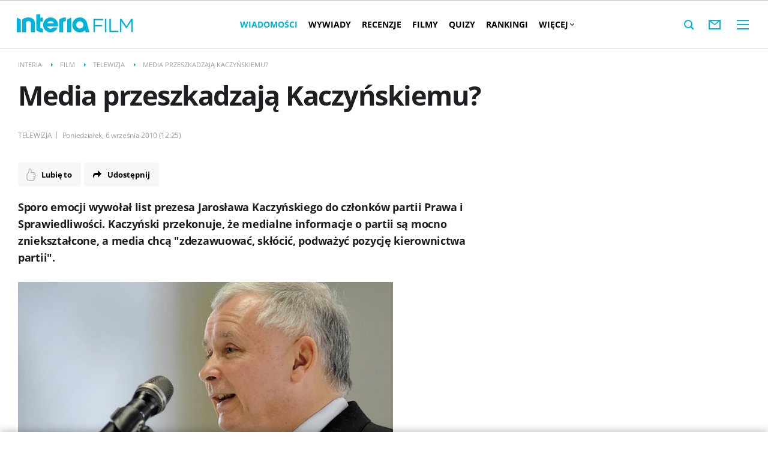

--- FILE ---
content_type: text/css;charset=UTF-8
request_url: https://film.interia.pl/sd/Album/Embed/Photo/style.less?v=14
body_size: 214
content:
/* ~czarny*/
.article-body__header-lead .embed.embed-photo .embed-thumbnail {
  width: fit-content;
  width: -moz-fit-content;
  background-color: #eee;
  height: calc((var(--article-width-large) - var(--image-width-space-large)) / var(--image-proportion));
  overflow: hidden;
}
@media only screen and (max-width: 1279px) {
  .article-body__header-lead .embed.embed-photo .embed-thumbnail {
    height: calc((620px - var(--image-width-space-desktop)) / var(--image-proportion));
  }
}
@media only screen and (max-width: 999px) {
  .article-body__header-lead .embed.embed-photo .embed-thumbnail {
    height: calc((748px - var(--image-width-space-tablet)) / var(--image-proportion));
  }
}
@media only screen and (max-width: 767px) {
  .article-body__header-lead .embed.embed-photo .embed-thumbnail {
    height: calc(100vw / var(--image-proportion));
  }
}
p.article-lead + aside.embed.embed-photo div.embed-thumbnail {
  width: fit-content;
  width: -moz-fit-content;
  background-color: #eee;
  height: calc((var(--article-width-large) - var(--image-width-space-large)) / var(--image-proportion));
  overflow: hidden;
}
@media only screen and (max-width: 1279px) {
  p.article-lead + aside.embed.embed-photo div.embed-thumbnail {
    height: calc((620px - var(--image-width-space-desktop)) / var(--image-proportion));
  }
}
@media only screen and (max-width: 999px) {
  p.article-lead + aside.embed.embed-photo div.embed-thumbnail {
    height: calc((748px - var(--image-width-space-tablet)) / var(--image-proportion));
  }
}
@media only screen and (max-width: 767px) {
  p.article-lead + aside.embed.embed-photo div.embed-thumbnail {
    height: calc(100vw / var(--image-proportion));
  }
}


--- FILE ---
content_type: text/css;charset=UTF-8
request_url: https://film.interia.pl/sd/Article/style.less?v=13
body_size: 942
content:
/* ~czarny*/
.article-no-hate-comments {
  margin-top: 50px;
  position: relative;
}
@media only screen and (max-width: 1279px) {
  .article-no-hate-comments {
    margin-top: 46px;
  }
}
@media only screen and (max-width: 479px) {
  .article-no-hate-comments {
    margin-top: 33px;
  }
  .no-hate-comments-title {
    padding-bottom: 11px;
  }
}
.no-hate-comments-title {
  border-bottom: 1px solid lightgray;
  padding-bottom: 9px;
}
.no-hate-comments-title > span {
  font-family: OpenSansEB, Arial, sans-serif;
  text-transform: uppercase;
  font-size: 15px;
  letter-spacing: 0px;
  border-bottom: 4px solid #1E1f23;
  padding-bottom: 9px;
}
@media only screen and (max-width: 1279px) {
  .article-no-hate-comments {
    margin-top: 46px;
  }
}
@media only screen and (max-width: 479px) {
  .article-no-hate-comments {
    margin-top: 33px;
  }
  .no-hate-comments-title {
    padding-bottom: 11px;
  }
}
.no-hate-comments-container {
  background-color: #f7f7f7;
  float: left;
  top: 10px;
  margin-bottom: 61px;
  position: relative;
  border: 1px solid lightgray;
}
.no-hate-comments-container .no-hate-ico {
  display: inline-block;
  float: left;
  margin: 61px 0 0 67px;
}
.no-hate-comments-container .no-hate-content {
  margin: 36px 0 36px 73px;
  display: inline-block;
  width: 57%;
  font-size: 15px;
  line-height: 19px;
  letter-spacing: -0.3px;
}
.no-hate-comments-container .no-hate-content > p {
  font-size: 23px;
  padding-bottom: 14px;
  line-height: 26px;
  font-family: OpenSansEB, Arial, sans-serif;
  letter-spacing: 0.2px;
}
.no-hate-comments-container .no-hate-content > span {
  font-weight: 900;
}
.no-hate-comments-container .no-hate-content > span a {
  color: black;
}
@media only screen and (max-width: 1279px) {
  .no-hate-comments-container .no-hate-ico {
    margin: 83px 0 0 12%;
  }
  .no-hate-comments-container .no-hate-content {
    margin: 36px 0 36px 11.8%;
    width: 46%;
    font-size: 15px;
    line-height: 19.1px;
    letter-spacing: -0.15px;
  }
  .no-hate-comments-container .no-hate-content > p {
    font-size: 20px;
    width: 95%;
    line-height: 24px;
    padding-bottom: 15px;
    letter-spacing: -0.5px;
  }
}
@media only screen and (max-width: 999px) {
  .no-hate-comments-container .no-hate-ico {
    margin: 61px 0 0 9%;
  }
  .no-hate-comments-container .no-hate-content {
    margin: 36px 0 36px 9.8%;
    width: 58%;
    letter-spacing: -0.27px;
  }
  .no-hate-comments-container .no-hate-content > p {
    width: 100%;
    font-size: 24px;
    line-height: 26px;
    padding-bottom: 14px;
    letter-spacing: -0.4px;
  }
}
@media only screen and (max-width: 767px) {
  .no-hate-comments-container .no-hate-ico {
    margin: 70px 0 0 3%;
  }
  .no-hate-comments-container .no-hate-content {
    margin: 37px 0 36px 6%;
    width: 55%;
  }
  .no-hate-comments-container .no-hate-content > p {
    width: 100%;
  }
}
@media only screen and (max-width: 479px) {
  .no-hate-comments-container .no-hate-ico {
    margin: 38px 0 0 10.5%;
  }
  .no-hate-comments-container .no-hate-content {
    margin: 25px 0 27px 29px;
    width: 80%;
    font-size: 13px;
    line-height: 17px;
    letter-spacing: -0.14px;
  }
  .no-hate-comments-container .no-hate-content > p {
    font-size: 18px;
    line-height: 22px;
    width: 100%;
    padding-bottom: 11px;
    letter-spacing: -0.36px;
  }
}
@media only screen and (min-width: 480px) {
  .article-container .no-hate-comments-container .no-hate-ico {
    margin: 45px 0 0 59px;
  }
}
@media only screen and (max-width: 767px) {
  .article-container .no-hate-comments-container .no-hate-ico {
    margin: 45px 0 0;
    display: flex;
    justify-content: center;
    width: 100%;
  }
}
@media only screen and (max-width: 1279px) {
  .article-container .no-hate-comments-container .no-hate-content {
    width: 47%;
  }
}
@media only screen and (max-width: 999px) {
  .article-container .no-hate-comments-container .no-hate-content {
    width: 61%;
  }
}
@media only screen and (max-width: 767px) {
  .article-container .no-hate-comments-container .no-hate-content {
    width: calc(100% - 118px);
  }
}
@media only screen and (min-width: 480px) {
  .article-container .no-hate-comments-container .no-hate-content {
    margin: 3px 0 43px 59px;
    line-height: 24px;
  }
}
@media only screen and (max-width: 479px) {
  .article-container .no-hate-comments-container .no-hate-content {
    margin: 0 0 23px 31px;
    width: calc(100% - 62px);
    line-height: 22px;
  }
}
.article-container .no-hate-comments-container .no-hate-content .no-hate-ico-bottom {
  display: none;
}
@media only screen and (max-width: 767px) {
  .article-container .no-hate-comments-container .no-hate-content .no-hate-ico-bottom {
    background: url("/i/qr_pomagam_all.png") no-repeat;
    width: 140px;
    height: 260px;
    display: block;
    background-position-y: -90px;
    margin: 22px auto 0;
  }
}
@media only screen and (min-width: 1000px) and (max-width: 1279px) {
  .article-container .no-hate-comments-container .no-hate-content > p {
    font-size: 18px;
    padding-bottom: 11px;
  }
}
@media only screen and (min-width: 480px) {
  .article-container .no-hate-comments-container .no-hate-content > p {
    line-height: 30px;
    margin-bottom: 10px;
  }
}
@media only screen and (max-width: 767px) {
  .article-container .no-hate-comments-container .no-hate-content > p {
    margin-top: 30px;
  }
}
@media only screen and (max-width: 479px) {
  .article-container .no-hate-comments-container .no-hate-content > p {
    margin-top: 20px;
    line-height: 25px;
    padding-bottom: 0;
    margin-bottom: 16px;
  }
}
.article-container .no-hate-comments-container .no-hate-content a {
  color: #73beb9;
}
.article-container .no-hate-comments-container .no-hate-content a:hover {
  text-decoration: underline;
}
.article-container .article-sponsored.source {
  display: inline-block;
  margin: 30px auto;
  color: #000000;
}
.article-container .article-sponsored.source:after {
  display: none;
}


--- FILE ---
content_type: text/css
request_url: https://film.interia.pl/s/article-5b23dc3d8c919a44477664b5a260476a.css
body_size: 28972
content:
.embed-recipe-content{background-image:url([data-uri])}.seo-reports-link:after{background-image:url(data:image/svg+xml,%3C%3Fxml%20version%3D%221.0%22%20encoding%3D%22UTF-8%22%20standalone%3D%22no%22%3F%3E%0A%3Csvg%20xmlns%3D%22http%3A%2F%2Fwww.w3.org%2F2000%2Fsvg%22%20enable-background%3D%22new%200.5%200.5%2016%2012%22%20height%3D%2216%22%20viewBox%3D%220.5%200.5%2012%2016%22%20width%3D%2212%22%20version%3D%221.1%22%3E%0A%20%3Cmetadata%20id%3D%22metadata3002%22%2F%3E%0A%20%3Cpath%20id%3D%22path2996%22%20d%3D%22m%200.5%2C16.5%2012%2C-8%20-12%2C-8%200%2C16%20z%20M%207.708%2C8.5%203.5%2C11.295%203.5%2C5.703%207.708%2C8.5%20z%22%20fill%3D%22%239a9da1%22%2F%3E%0A%3C%2Fsvg%3E%0A)}.no-svg .seo-reports-link:after{background-image:url(/i/png/base64/ico/icon-arrow-grey-right.png)}.article-header-back-button.has-left-arrow:after{background-image:url(data:image/svg+xml,%3C%3Fxml%20version%3D%221.0%22%20encoding%3D%22UTF-8%22%20standalone%3D%22no%22%3F%3E%0A%3Csvg%20xmlns%3D%22http%3A%2F%2Fwww.w3.org%2F2000%2Fsvg%22%20version%3D%221.1%22%20width%3D%2212%22%20height%3D%2216%22%20viewBox%3D%220.5%200.5%2012%2016%22%20enable-background%3D%22new%200.5%200.5%2016%2012%22%3E%0A%20%3Cmetadata%20id%3D%22metadata9%22%2F%3E%0A%20%3Cpath%20d%3D%22m%2012.5%2C0.5%20-12%2C8%2012%2C8%200%2C-16%20z%20M%205.292%2C8.5%209.5%2C5.705%209.5%2C11.297%205.292%2C8.5%20z%22%20id%3D%22path3%22%2F%3E%0A%3C%2Fsvg%3E%0A)}.no-svg .article-header-back-button.has-left-arrow:after{background-image:url(/i/png/base64/ico/icon-arrow-black-left.png)}.seo-reports-thumbnail:hover+.seo-reports-title .seo-reports-link.seo-reports-link:after{background-image:url(data:image/svg+xml,%3C%3Fxml%20version%3D%221.0%22%20encoding%3D%22UTF-8%22%20standalone%3D%22no%22%3F%3E%0A%3Csvg%20xmlns%3D%22http%3A%2F%2Fwww.w3.org%2F2000%2Fsvg%22%20version%3D%221.1%22%20width%3D%2216%22%20height%3D%2212%22%20viewBox%3D%220.5%200.5%2016%2012%22%20enable-background%3D%22new%200.5%200.5%2016%2012%22%3E%0A%20%3Cmetadata%20id%3D%22metadata10%22%2F%3E%0A%20%3Cpath%20fill%3D%22%2300b5d9%22%20d%3D%22M0.5%2C12.5l8-12l8%2C12H0.5z%20M8.5%2C5.292L5.705%2C9.5h5.592L8.5%2C5.292z%22%20id%3D%22path4%22%2F%3E%0A%3C%2Fsvg%3E%0A)}.no-svg .seo-reports-thumbnail:hover+.seo-reports-title .seo-reports-link.seo-reports-link:after{background-image:url(/i/png/base64/ico/icon-arrow-brand-up.png)}.seo-reports-link:hover:after{background-image:url(data:image/svg+xml,%3C%3Fxml%20version%3D%221.0%22%20encoding%3D%22UTF-8%22%20standalone%3D%22no%22%3F%3E%0A%3Csvg%20xmlns%3D%22http%3A%2F%2Fwww.w3.org%2F2000%2Fsvg%22%20version%3D%221.1%22%20width%3D%2212%22%20height%3D%2216%22%20viewBox%3D%220.5%200.5%2012%2016%22%20enable-background%3D%22new%200.5%200.5%2016%2012%22%3E%0A%20%3Cmetadata%20id%3D%22metadata9%22%2F%3E%0A%20%3Cpath%20d%3D%22m%200.5%2C0.5%2012%2C8%20-12%2C8%200%2C-16%20z%20M%207.708%2C8.5%203.5%2C5.705%203.5%2C11.297%207.708%2C8.5%20z%22%20id%3D%22path3%22%20fill%3D%22%2300b5d9%22%2F%3E%0A%3C%2Fsvg%3E%0A)}.no-svg .seo-reports-link:hover:after{background-image:url(/i/png/base64/ico/icon-arrow-brand-right.png)}.embed-citation:before{background-image:url(data:image/svg+xml,%3C%3Fxml%20version%3D%221.0%22%20encoding%3D%22utf-8%22%3F%3E%0A%3C!DOCTYPE%20svg%20PUBLIC%20%22-%2F%2FW3C%2F%2FDTD%20SVG%201.1%2F%2FEN%22%20%22http%3A%2F%2Fwww.w3.org%2FGraphics%2FSVG%2F1.1%2FDTD%2Fsvg11.dtd%22%3E%0A%3Csvg%20version%3D%221.1%22%20xmlns%3D%22http%3A%2F%2Fwww.w3.org%2F2000%2Fsvg%22%20width%3D%2255%22%20height%3D%2248%22%20viewBox%3D%220%200%2055%2048%22%20enable-background%3D%22new%200%200%2055%2048%22%3E%0A%20%3Cpath%20d%3D%22M0.902%2C47.99C15.698%2C47.504%2C25%2C41.063%2C25%2C23.314V0H2.042v28h8.646C10.926%2C34.563%2C7.995%2C37.156%2C0%2C38.008L0.902%2C47.99z%22%2F%3E%0A%20%3Cpath%20d%3D%22M30.902%2C47.99C45.698%2C47.504%2C55%2C41.063%2C55%2C23.314V0H32.041v28h8.646c0.238%2C6.563-2.692%2C9.156-10.688%2C10.008L30.902%2C47.99z%22%2F%3E%0A%3C%2Fsvg%3E%0A)}.no-svg .embed-citation:before{background-image:url(/i/png/base64/ico/icon_comma.png)}.ex-tile{color:#fff;padding-top:83.421%}.ex-tile.photo:after,.ex-tile.video:after{background-color:rgba(0,0,0,.3);background-position:center center;background-repeat:no-repeat;content:'';height:26px;left:20px;position:absolute;top:20px;width:26px}.ex-tile.photo:after{background-image:url(data:image/svg+xml,%3C%3Fxml%20version%3D%221.0%22%20encoding%3D%22utf-8%22%3F%3E%0A%3C!DOCTYPE%20svg%20PUBLIC%20%22-%2F%2FW3C%2F%2FDTD%20SVG%201.1%2F%2FEN%22%20%22http%3A%2F%2Fwww.w3.org%2FGraphics%2FSVG%2F1.1%2FDTD%2Fsvg11.dtd%22%3E%0A%3Csvg%20version%3D%221.1%22%20xmlns%3D%22http%3A%2F%2Fwww.w3.org%2F2000%2Fsvg%22%20width%3D%2218%22%20height%3D%2213%22%20viewBox%3D%22-0.5%200%2018%2013%22%20enable-background%3D%22new%20-0.5%200%2018%2013%22%3E%0A%20%3Cg%3E%0A%20%20%3Cg%3E%0A%20%20%20%3Cpath%20fill%3D%22%23fff%22%20d%3D%22M12.634%2C2l-0.927-2h-6.41L4.37%2C2H-0.5v10.994L5.133%2C13v-0.014C4.486%2C12.5%2C3.884%2C11.729%2C3.5%2C11H1.49V3.981h3.981%0A%09%09%09l0.927-1.996h4.206l0.929%2C1.996h3.977V11h-2.024c-0.384%2C0.729-0.984%2C1.5-1.633%2C1.986V13H17.5V2H12.634z%20M13.036%2C8.324%0A%09%09%09c0-2.579-2.034-4.676-4.534-4.676S3.968%2C5.746%2C3.968%2C8.324S6.002%2C13%2C8.502%2C13S13.036%2C10.902%2C13.036%2C8.324z%20M8.502%2C11.006%0A%09%09%09c-1.434%2C0-2.601-1.203-2.601-2.682c0-1.479%2C1.167-2.683%2C2.601-2.683c1.436%2C0%2C2.602%2C1.204%2C2.602%2C2.683%0A%09%09%09C11.104%2C9.803%2C9.938%2C11.006%2C8.502%2C11.006z%22%2F%3E%0A%20%20%3C%2Fg%3E%0A%20%3C%2Fg%3E%0A%3C%2Fsvg%3E%0A);background-size:18px 13px}.no-svg .ex-tile.photo:after{background-image:url(/i/png/base64/ico/icon-image.png)}.ex-tile.video:after{background-image:url(data:image/svg+xml,%3C%3Fxml%20version%3D%221.0%22%20encoding%3D%22utf-8%22%3F%3E%0A%3C!DOCTYPE%20svg%20PUBLIC%20%22-%2F%2FW3C%2F%2FDTD%20SVG%201.1%2F%2FEN%22%20%22http%3A%2F%2Fwww.w3.org%2FGraphics%2FSVG%2F1.1%2FDTD%2Fsvg11.dtd%22%3E%0A%3Csvg%20version%3D%221.1%22%20xmlns%3D%22http%3A%2F%2Fwww.w3.org%2F2000%2Fsvg%22%20width%3D%229%22%20height%3D%2211%22%20viewBox%3D%220%200%209%2011%22%20enable-background%3D%22new%200%200%209%2011%22%3E%0A%20%3Cpath%20fill%3D%22%23fff%22%20fill-rule%3D%22evenodd%22%20d%3D%22M0-0.011L9%2C5.5l-9%2C5.488V-0.011z%22%2F%3E%0A%3C%2Fsvg%3E%0A);background-size:9px 11px}.no-svg .ex-tile.video:after{background-image:url(/i/png/base64/ico/icon-play.png)}.ex-tile .age-range{display:block;background-size:35px 26px;background-position:center center;background-repeat:no-repeat;width:35px;height:26px;position:absolute;left:47px;top:20px;z-index:2}.ex-tile .age-range-12{background-image:url(data:image/svg+xml,%3C%3Fxml%20version%3D%221.0%22%20encoding%3D%22iso-8859-1%22%3F%3E%0A%3Csvg%20version%3D%221.1%22%20xmlns%3D%22http%3A%2F%2Fwww.w3.org%2F2000%2Fsvg%22%20viewBox%3D%220%200%20387.366%20327.107%22%20enable-background%3D%22new%200%200%20387.366%20327.107%22%3E%0A%20%3Cg%20id%3D%22Warstwa_2%22%3E%0A%20%20%3Cg%3E%0A%20%20%20%3Cpolygon%20points%3D%220%2C-0.001%20387.365%2C-0.001%20387.365%2C253.902%20314.156%2C327.108%200%2C327.108%20%09%09%22%20fill%3D%22%2331a624%22%2F%3E%0A%20%20%20%3Cg%3E%0A%20%20%20%20%3Cpath%20d%3D%22M174.233%2C96.92H141.31l-46.426%2C37.824l18.958%2C23.306l15.352-12.67%0A%09%09%09%09c3.39-3.02%2C6.227-5.919%2C8.508-8.694c-0.369%2C7.214-0.554%2C15.167-0.554%2C23.86v71.581h37.085V96.92z%22%20fill%3D%22%23fdfffd%22%2F%3E%0A%20%20%20%20%3Cpath%20d%3D%22M292.482%2C201.979H241.34v-0.925c14.982-13.441%2C24.769-22.566%2C29.363-27.375%0A%09%09%09%09c4.592-4.809%2C8.277-9.387%2C11.052-13.733c2.775-4.347%2C4.824-8.77%2C6.15-13.271c1.325-4.5%2C1.988-9.401%2C1.988-14.704%0A%09%09%09%09c0-7.09-1.896-13.486-5.687-19.19c-3.792-5.703-9.126-10.095-15.999-13.179c-6.875-3.082-14.691-4.624-23.445-4.624%0A%09%09%09%09c-6.967%2C0-13.24%2C0.709-18.82%2C2.127c-5.58%2C1.419-10.743%2C3.468-15.491%2C6.15c-4.749%2C2.682-10.605%2C7.137-17.571%2C13.364l20.068%2C23.49%0A%09%09%09%09c5.487-4.747%2C10.404-8.338%2C14.751-10.774c4.347-2.435%2C8.647-3.653%2C12.901-3.653c4.13%2C0%2C7.337%2C1.018%2C9.618%2C3.052%0A%09%09%09%09c2.281%2C2.034%2C3.422%2C4.809%2C3.422%2C8.323c0%2C2.837-0.571%2C5.549-1.711%2C8.138c-1.142%2C2.59-3.16%2C5.687-6.058%2C9.294%0A%09%09%09%09c-2.899%2C3.606-9.063%2C10.343-18.496%2C20.207l-33.016%2C33.386v24.045h98.123V201.979z%22%20fill%3D%22%23fdfffd%22%2F%3E%0A%20%20%20%3C%2Fg%3E%0A%20%20%3C%2Fg%3E%0A%20%3C%2Fg%3E%0A%3C%2Fsvg%3E%0A)}.no-svg .ex-tile .age-range-12{background-image:url(/i/png/base64/ico/icon-age-range-12.png)}.ex-tile .age-range-16{background-image:url(data:image/svg+xml,%3C%3Fxml%20version%3D%221.0%22%20encoding%3D%22iso-8859-1%22%3F%3E%0A%3Csvg%20version%3D%221.1%22%20xmlns%3D%22http%3A%2F%2Fwww.w3.org%2F2000%2Fsvg%22%20viewBox%3D%22103.957%20233.297%20387.366%20327.107%22%20enable-background%3D%22new%20103.957%20233.297%20387.366%20327.107%22%3E%0A%20%3Cg%20id%3D%22Warstwa_2%22%3E%0A%20%20%3Cg%3E%0A%20%20%20%3Cpolygon%20points%3D%22103.957%2C233.296%20491.323%2C233.296%20491.323%2C487.198%20418.114%2C560.404%20103.957%2C560.404%20%09%09%22%20fill%3D%22%23ff6d00%22%2F%3E%0A%20%20%20%3Cg%3E%0A%20%20%20%20%3Cpath%20d%3D%22M278.19%2C330.269h-32.923l-46.426%2C37.824l18.958%2C23.306l15.353-12.67%0A%09%09%09%09c3.389-3.02%2C6.226-5.919%2C8.508-8.694c-0.369%2C7.214-0.554%2C15.167-0.554%2C23.86v71.581h37.085V330.269H278.19z%22%20fill%3D%22%23ffffff%22%2F%3E%0A%20%20%20%20%3Cpath%20d%3D%22M314.584%2C451.789c9.001%2C10.358%2C21.486%2C15.537%2C37.455%2C15.537c15.043%2C0%2C26.757-4.3%2C35.143-12.901%0A%09%09%09%09c8.384-8.601%2C12.578-20.331%2C12.578-35.189c0-13.811-3.315-24.584-9.942-32.322c-6.628-7.737-15.954-11.607-27.976-11.607%0A%09%09%09%09c-12.27%2C0-21.179%2C5.241-26.727%2C15.722h-1.11c0.554-12.146%2C3.822-20.901%2C9.802-26.265s15.075-8.046%2C27.283-8.046%0A%09%09%09%09c7.214%2C0%2C13.902%2C0.587%2C20.068%2C1.757v-28.576c-7.338-1.048-13.749-1.572-19.236-1.572c-15.415%2C0-28.378%2C2.775-38.889%2C8.323%0A%09%09%09%09c-10.513%2C5.549-18.466%2C14.166-23.86%2C25.848c-5.396%2C11.684-8.093%2C26.959-8.093%2C45.825%0A%09%09%09%09C301.081%2C426.944%2C305.581%2C441.431%2C314.584%2C451.789z%20M341.218%2C432.691c-2.529-3.791-3.792-8.646-3.792-14.565%0A%09%09%09%09c0-4.07%2C1.309-7.522%2C3.931-10.359c2.62-2.835%2C6.026-4.254%2C10.219-4.254c8.508%2C0%2C12.762%2C5.488%2C12.762%2C16.462%0A%09%09%09%09c0%2C6.413-1.218%2C11.083-3.653%2C14.011c-2.436%2C2.93-5.595%2C4.393-9.48%2C4.393C347.075%2C438.379%2C343.746%2C436.484%2C341.218%2C432.691z%22%20fill%3D%22%23ffffff%22%2F%3E%0A%20%20%20%3C%2Fg%3E%0A%20%20%3C%2Fg%3E%0A%20%3C%2Fg%3E%0A%3C%2Fsvg%3E%0A)}.no-svg .ex-tile .age-range-16{background-image:url(/i/png/base64/ico/icon-age-range-16.png)}.ex-tile .age-range-18{background-image:url(data:image/svg+xml,%3C%3Fxml%20version%3D%221.0%22%20encoding%3D%22iso-8859-1%22%3F%3E%0A%3Csvg%20version%3D%221.1%22%20xmlns%3D%22http%3A%2F%2Fwww.w3.org%2F2000%2Fsvg%22%20viewBox%3D%22103.957%20233.297%20387.366%20327.107%22%20enable-background%3D%22new%20103.957%20233.297%20387.366%20327.107%22%3E%0A%20%3Cg%20id%3D%22Warstwa_2%22%3E%0A%20%20%3Cg%3E%0A%20%20%20%3Cpolygon%20points%3D%22103.957%2C233.296%20491.323%2C233.296%20491.323%2C487.198%20418.114%2C560.404%20103.957%2C560.404%20%09%09%22%20fill%3D%22%23e81a1a%22%2F%3E%0A%20%20%20%3Cg%3E%0A%20%20%20%20%3Cpath%20d%3D%22M183.672%2C444.53h24.878v-33.386h34.403v-24.785H208.55v-33.94h-24.878v33.94h-34.403v24.785%0A%09%09%09%09h34.403V444.53z%22%20fill%3D%22%23ffffff%22%2F%3E%0A%20%20%20%20%3Cpath%20d%3D%22M327.254%2C330.315h-32.923l-46.426%2C37.824l18.959%2C23.306l15.352-12.67%0A%09%09%09%09c3.389-3.02%2C6.226-5.919%2C8.508-8.694c-0.37%2C7.214-0.555%2C15.167-0.555%2C23.86v71.581h37.085V330.315z%22%20fill%3D%22%23ffffff%22%2F%3E%0A%20%20%20%20%3Cpath%20d%3D%22M365.73%2C337.02c-8.078%2C5.766-12.115%2C13.826-12.115%2C24.184c0%2C6.598%2C1.649%2C12.656%2C4.948%2C18.172%0A%09%09%09%09c3.297%2C5.518%2C8.522%2C10.681%2C15.676%2C15.491c-8.879%2C4.502-15.199%2C9.511-18.959%2C15.028c-3.761%2C5.518-5.641%2C12.193-5.641%2C20.022%0A%09%09%09%09c0%2C12.085%2C4.222%2C21.349%2C12.669%2C27.79c8.446%2C6.444%2C20.624%2C9.665%2C36.531%2C9.665c15.597%2C0%2C27.745-3.297%2C36.438-9.895%0A%09%09%09%09c8.694-6.596%2C13.04-15.907%2C13.04-27.93c0-6.534-2.051-12.624-6.15-18.264c-4.101-5.642-11.144-11.298-21.132-16.97%0A%09%09%09%09c8.076-4.008%2C13.98-8.708%2C17.711-14.104c3.729-5.395%2C5.595-11.667%2C5.595-18.821c0-10.543-3.963-18.681-11.884-24.415%0A%09%09%09%09c-7.923-5.734-19.005-8.601-33.247-8.601S373.806%2C331.255%2C365.73%2C337.02z%20M386.677%2C419.143c2.373-2.927%2C6.304-5.84%2C11.791-8.739%0A%09%09%09%09c6.104%2C3.638%2C10.342%2C6.922%2C12.717%2C9.85c2.373%2C2.929%2C3.561%2C5.904%2C3.561%2C8.924c0%2C7.953-5.426%2C11.93-16.277%2C11.93%0A%09%09%09%09c-4.809%2C0-8.57-1.156-11.282-3.468c-2.714-2.312-4.07-5.378-4.07-9.202C383.116%2C425.17%2C384.302%2C422.073%2C386.677%2C419.143z%0A%09%09%09%09%20M406.791%2C357.412c2.157%2C1.789%2C3.237%2C4.162%2C3.237%2C7.122c0%2C2.652-0.802%2C5.026-2.405%2C7.121c-1.604%2C2.097-4.594%2C4.409-8.971%2C6.936%0A%09%09%09%09c-7.214-4.07-10.82-8.754-10.82-14.057c0-2.897%2C1.078-5.256%2C3.237-7.075c2.157-1.817%2C4.809-2.728%2C7.953-2.728%0A%09%09%09%09C402.043%2C354.73%2C404.633%2C355.624%2C406.791%2C357.412z%22%20fill%3D%22%23ffffff%22%2F%3E%0A%20%20%20%3C%2Fg%3E%0A%20%20%3C%2Fg%3E%0A%20%3C%2Fg%3E%0A%3C%2Fsvg%3E%0A)}.no-svg .ex-tile .age-range-18{background-image:url(/i/png/base64/ico/icon-age-range-18.png)}.ex-tile-header{background-color:transparent;background-image:-webkit-gradient(linear,left top,left bottom,color-stop(0,rgba(0,0,0,0)),color-stop(100% rgba(0,0,0,.8)));background-image:-webkit-linear-gradient(top,rgba(0,0,0,0) 0,rgba(0,0,0,.8) 100%);background-image:-moz-linear-gradient(top,rgba(0,0,0,0) 0,rgba(0,0,0,.8) 100%);background-image:-ms-linear-gradient(top,rgba(0,0,0,0) 0,rgba(0,0,0,.8) 100%);background-image:-o-linear-gradient(top,rgba(0,0,0,0) 0,rgba(0,0,0,.8) 100%);background-image:linear-gradient(top,rgba(0,0,0,0) 0,rgba(0,0,0,.8) 100%);bottom:0;left:0;padding:20px;position:absolute;right:0;-webkit-transition:padding-bottom .3s ease;-moz-transition:padding-bottom .3s ease;-o-transition:padding-bottom .3s ease;-ms-transition:padding-bottom .3s ease;transition:padding-bottom .3s ease}:hover>.ex-tile-header{padding-bottom:40px}.no-cssgradients .ex-tile-header,.no-svg .ex-tile-header{background-image:url(/i/base64/svg-fallback.png)}.ex-tile-category{float:left;margin-bottom:7px;text-transform:uppercase}.ex-tile-title{clear:both;text-transform:uppercase}.ex-tile-category,.ex-tile-title-url{color:#fff;font-family:OpenSansEB,Arial,sans-serif}.ex-tile-category{position:relative;z-index:10}.ex-tile-category:hover{background-color:#00a0c0}.ex-tile-title-url:before{bottom:0;content:'';left:0;position:absolute;right:0;top:0;z-index:5}.ex-tile-lead{color:#fff;margin-top:10px;max-height:0;overflow:hidden;-webkit-transition:max-height 250ms ease;-moz-transition:max-height 250ms ease;-o-transition:max-height 250ms ease;-ms-transition:max-height 250ms ease;transition:max-height 250ms ease}.ex-tile-magazine:hover .ex-tile-lead{max-height:250px;-webkit-transition:max-height .5s ease;-moz-transition:max-height .5s ease;-o-transition:max-height .5s ease;-ms-transition:max-height .5s ease;transition:max-height .5s ease}.ex-tile-thumb{background-color:#1e1f23;bottom:0;display:block;left:0;overflow:hidden;position:absolute;right:0;top:0}.ex-tile-thumb:before{bottom:0;box-shadow:0 0 1px rgba(0,0,0,.3) inset;content:"";left:0;position:absolute;right:0;top:0;z-index:5}.ex-tile-imgframe{background-position:center center;background-size:cover;bottom:0;display:block;left:0;opacity:1;position:absolute;right:0;top:0;-webkit-transition:transform .3s ease,opacity .3s ease;-moz-transition:transform .3s ease,opacity .3s ease;-o-transition:transform .3s ease,opacity .3s ease;-ms-transition:transform .3s ease,opacity .3s ease;transition:transform .3s ease,opacity .3s ease;-moz-transform:translate3d(0,0,0);-ms-transform:translate3d(0,0,0);-o-transform:translate3d(0,0,0);transform:translate3d(0,0,0)}:hover>a>.ex-tile-imgframe{opacity:.7;-moz-transform:scale(1.1);-ms-transform:scale(1.1);-o-transform:scale(1.1);transform:scale(1.1)}.ex-tile-img{display:block;-webkit-transition:transform .3s ease,opacity .3s ease;-moz-transition:transform .3s ease,opacity .3s ease;-o-transition:transform .3s ease,opacity .3s ease;-ms-transition:transform .3s ease,opacity .3s ease;transition:transform .3s ease,opacity .3s ease;opacity:1;-moz-transform:translate3d(0,0,0);-ms-transform:translate3d(0,0,0);-o-transform:translate3d(0,0,0);transform:translate3d(0,0,0)}:hover>a>.ex-tile-img{opacity:.7;-moz-transform:scale(1.1);-ms-transform:scale(1.1);-o-transform:scale(1.1);transform:scale(1.1)}.is-external .ex-tile-img{display:none}.ex-tile-nothumb{background-image:url(/i/base64/mixer-nothumb.png);background-position:center center;background-size:cover}.ex-tile,.ex-tile-category,.ex-tile-title-url,.tile-list-title-url{color:#fff}.ex-tile-category{background-color:#00b5d9;font-family:OpenSansEB,Arial,sans-serif;font-size:10px;padding:5px 10px;position:relative}.ex-tile-category:after{background-image:url(data:image/svg+xml,%3C%3Fxml%20version%3D%221.0%22%20encoding%3D%22utf-8%22%3F%3E%0A%3Csvg%20xmlns%3D%22http%3A%2F%2Fwww.w3.org%2F2000%2Fsvg%22%20x%3D%220%22%20y%3D%220%22%20width%3D%225%22%20height%3D%225%22%20viewBox%3D%220%200%205%205%22%20enable-background%3D%22new%200%200%205%205%22%20xml%3Aspace%3D%22preserve%22%20preserveAspectRatio%3D%22none%22%3E%3Cpolygon%20fill%3D%22%23006277%22%20points%3D%220%200%205%200%200%205%20%22%2F%3E%3C%2Fsvg%3E);-webkit-background-size:100% 5px;background-size:100% 5px;bottom:-5px;content:'';height:5px;position:absolute;right:0;width:90%}.no-svg .ex-tile-category:after{background-image:url(/i/png/base64/triangle.png)}.ie8 .ex-tile-category:after{display:none}.ex-tile-title{display:block}@media only screen and (max-width:479px),only screen and (min-width:768px){.ex-tile-title{font-size:25px;letter-spacing:-2px;line-height:26px}}@media only screen and (min-width:480px) and (max-width:767px){.ex-tile-title{font-size:18px;line-height:19px}}@media only screen and (max-width:479px),only screen and (min-width:768px){.ex-title-lead{font-size:15px;line-height:18px;padding-top:14px}}@media only screen and (min-width:480px) and (max-width:767px){.ex-title-lead{font-size:11px;line-height:15px;padding-top:10px}}.tile-list-items,.tile-list-title{font-family:OpenSansEB,Arial,sans-serif;text-transform:uppercase}.tile-list-items,.tile-list-url{color:#1e1f23}.tile-list-url:hover{color:#00b5d9}.embed-quiz-single .legend-text,.ex-quiz-single .legend-text{color:inherit;padding-bottom:24px}.article-body .embed-quiz-single .legend-text-link,.article-body .ex-quiz-single .legend-text-link{color:inherit}.embed-quiz-single .legend-description,.ex-quiz-single .legend-description{line-height:18px;font-size:14px;padding-bottom:28px}.embed-quiz-single .question,.ex-quiz-single .question{overflow:hidden}.embed-quiz-single .question-text,.ex-quiz-single .question-text{color:inherit;padding-bottom:24px}.article-body .embed-quiz-single .question-text-link,.article-body .ex-quiz-single .question-text-link{color:inherit}.embed-quiz-single .question-answer-list,.ex-quiz-single .question-answer-list{padding-top:20px;clear:both}.embed-quiz-single .question .photo-image,.ex-quiz-single .question .photo-image{cursor:pointer}.embed-quiz-single .question-attachment~.embed-quiz-single .question-answer-list,.ex-quiz-single .question-attachment~.ex-quiz-single .question-answer-list{padding-top:20px}.embed-quiz-single .answer,.ex-quiz-single .answer{padding-bottom:14px;position:relative}.embed-quiz-single .answer-input,.ex-quiz-single .answer-input{margin-right:4px;visibility:hidden;position:absolute;top:5px}.embed-quiz-single .answer-attachment,.ex-quiz-single .answer-attachment{display:inline-block;vertical-align:middle;margin-right:4px}.embed-quiz-single .answer-label,.ex-quiz-single .answer-label{line-height:22px;font-size:17px;display:inline-block}@media only screen and (max-width:479px){.embed-quiz-single .answer-label,.ex-quiz-single .answer-label{vertical-align:top;width:80%}}.embed-quiz-single .answer-label-text,.ex-quiz-single .answer-label-text{cursor:pointer;background-repeat:no-repeat;background-position:0 5px}.embed-quiz-single .answer-label.has-attachment,.ex-quiz-single .answer-label.has-attachment{display:block;margin-top:10px}.embed-quiz-single .answer .photo-image,.ex-quiz-single .answer .photo-image{cursor:pointer}.embed-quiz-single .label-checkbox .answer-label-text,.ex-quiz-single .label-checkbox .answer-label-text{background-image:url(data:image/svg+xml,%3C%3Fxml%20version%3D%221.0%22%20encoding%3D%22utf-8%22%3F%3E%0A%3C!DOCTYPE%20svg%20PUBLIC%20%22-%2F%2FW3C%2F%2FDTD%20SVG%201.1%2F%2FEN%22%20%22http%3A%2F%2Fwww.w3.org%2FGraphics%2FSVG%2F1.1%2FDTD%2Fsvg11.dtd%22%3E%0A%3Csvg%20version%3D%221.1%22%20xmlns%3D%22http%3A%2F%2Fwww.w3.org%2F2000%2Fsvg%22%20width%3D%2216%22%20height%3D%2216%22%20viewBox%3D%220%200%2016%2016%22%20enable-background%3D%22new%200%200%2016%2016%22%3E%0A%20%3Cpath%20fill%3D%22%23bdc0c2%22%20id%3D%22background%22%20d%3D%22M0%2C0v16h16V0H0z%20M13%2C13H3V3h10V13z%22%2F%3E%0A%3C%2Fsvg%3E%0A)}.no-svg .embed-quiz-single .label-checkbox .answer-label-text,.no-svg .ex-quiz-single .label-checkbox .answer-label-text{background-image:url(/i/png/base64/button_checkbox.png)}.embed-quiz-single .label-checkbox .answer-label-text.js-checked,.ex-quiz-single .label-checkbox .answer-label-text.js-checked{background-image:url("data:image/svg+xml,%3C%3Fxml%20version%3D%221.0%22%20encoding%3D%22utf-8%22%3F%3E%0D%0A%3C!--%20Generator%3A%20Adobe%20Illustrator%2016.0.0%2C%20SVG%20Export%20Plug-In%20.%20SVG%20Version%3A%206.00%20Build%200)%20%20--%3E%0D%0A%3C!DOCTYPE%20svg%20PUBLIC%20%22-%2F%2FW3C%2F%2FDTD%20SVG%201.1%2F%2FEN%22%20%22http%3A%2F%2Fwww.w3.org%2FGraphics%2FSVG%2F1.1%2FDTD%2Fsvg11.dtd%22%3E%0D%0A%3Csvg%20version%3D%221.1%22%20id%3D%22Layer_1%22%20xmlns%3D%22http%3A%2F%2Fwww.w3.org%2F2000%2Fsvg%22%20xmlns%3Axlink%3D%22http%3A%2F%2Fwww.w3.org%2F1999%2Fxlink%22%20x%3D%220px%22%20y%3D%220px%22%0D%0A%09%20width%3D%2216px%22%20height%3D%2216px%22%20viewBox%3D%220%200%2016%2016%22%20enable-background%3D%22new%200%200%2016%2016%22%20xml%3Aspace%3D%22preserve%22%3E%0D%0A%3Cpath%20id%3D%22background%22%20fill%3D%22%23BDC0C2%22%20d%3D%22M0%2C0v16h16V0H0z%20M13%2C13H3V3h10V13z%22%2F%3E%0D%0A%3Cpath%20id%3D%22zaznaczenie%22%20fill%3D%22%2300B5D9%22%20d%3D%22M3.016%2C6.996l4.444%2C4.648L13.016%2C5h-2.731L7.46%2C8.322L6.349%2C6.996H3.016z%22%2F%3E%0D%0A%3C%2Fsvg%3E%0D%0A")}.no-svg .embed-quiz-single .label-checkbox .answer-label-text.js-checked,.no-svg .ex-quiz-single .label-checkbox .answer-label-text.js-checked{background-image:url(/i/png/base64/button_checkbox_checked.png)}.embed-quiz-single .label-radio .answer-label-text,.ex-quiz-single .label-radio .answer-label-text{background-image:url(data:image/svg+xml,%3C%3Fxml%20version%3D%221.0%22%20encoding%3D%22utf-8%22%3F%3E%0A%3C!DOCTYPE%20svg%20PUBLIC%20%22-%2F%2FW3C%2F%2FDTD%20SVG%201.1%2F%2FEN%22%20%22http%3A%2F%2Fwww.w3.org%2FGraphics%2FSVG%2F1.1%2FDTD%2Fsvg11.dtd%22%3E%0A%3Csvg%20version%3D%221.1%22%20xmlns%3D%22http%3A%2F%2Fwww.w3.org%2F2000%2Fsvg%22%20width%3D%2216%22%20height%3D%2216%22%20viewBox%3D%220%200%2016%2016%22%20enable-background%3D%22new%200%200%2016%2016%22%3E%0A%20%3Cpath%20fill%3D%22%23bdc0c2%22%20d%3D%22M8%2C0C3.582%2C0%2C0%2C3.582%2C0%2C8s3.582%2C8%2C8%2C8s8-3.582%2C8-8S12.418%2C0%2C8%2C0z%20M8%2C13c-2.761%2C0-5-2.238-5-5c0-2.761%2C2.239-5%2C5-5%0A%09c2.762%2C0%2C5%2C2.239%2C5%2C5C13%2C10.762%2C10.762%2C13%2C8%2C13z%22%2F%3E%0A%3C%2Fsvg%3E%0A)}.no-svg .embed-quiz-single .label-radio .answer-label-text,.no-svg .ex-quiz-single .label-radio .answer-label-text{background-image:url(/i/png/base64/button_radio.png)}.embed-quiz-single .label-radio .answer-label-text.js-checked,.ex-quiz-single .label-radio .answer-label-text.js-checked{background-image:url("data:image/svg+xml,%3C%3Fxml%20version%3D%221.0%22%20encoding%3D%22utf-8%22%3F%3E%0D%0A%3C!--%20Generator%3A%20Adobe%20Illustrator%2016.0.0%2C%20SVG%20Export%20Plug-In%20.%20SVG%20Version%3A%206.00%20Build%200)%20%20--%3E%0D%0A%3C!DOCTYPE%20svg%20PUBLIC%20%22-%2F%2FW3C%2F%2FDTD%20SVG%201.1%2F%2FEN%22%20%22http%3A%2F%2Fwww.w3.org%2FGraphics%2FSVG%2F1.1%2FDTD%2Fsvg11.dtd%22%3E%0D%0A%3Csvg%20version%3D%221.1%22%20id%3D%22Layer_1%22%20xmlns%3D%22http%3A%2F%2Fwww.w3.org%2F2000%2Fsvg%22%20xmlns%3Axlink%3D%22http%3A%2F%2Fwww.w3.org%2F1999%2Fxlink%22%20x%3D%220px%22%20y%3D%220px%22%0D%0A%09%20width%3D%2216px%22%20height%3D%2216px%22%20viewBox%3D%220%200%2016%2016%22%20enable-background%3D%22new%200%200%2016%2016%22%20xml%3Aspace%3D%22preserve%22%3E%0D%0A%3Cpath%20fill%3D%22%23BDC0C2%22%20d%3D%22M8%2C0C3.582%2C0%2C0%2C3.582%2C0%2C8s3.582%2C8%2C8%2C8s8-3.582%2C8-8S12.418%2C0%2C8%2C0z%20M8%2C13c-2.761%2C0-5-2.238-5-5%0D%0A%09c0-2.761%2C2.239-5%2C5-5c2.762%2C0%2C5%2C2.239%2C5%2C5C13%2C10.762%2C10.762%2C13%2C8%2C13z%22%2F%3E%0D%0A%3Cpath%20id%3D%22zaznaczenie%22%20fill%3D%22%2300B5D9%22%20d%3D%22M8%2C4.975c1.671%2C0%2C3.025%2C1.354%2C3.025%2C3.025S9.671%2C11.025%2C8%2C11.025S4.975%2C9.672%2C4.975%2C8%0D%0A%09C4.975%2C6.329%2C6.329%2C4.975%2C8%2C4.975z%22%2F%3E%0D%0A%3C%2Fsvg%3E%0D%0A")}.no-svg .embed-quiz-single .label-radio .answer-label-text.js-checked,.no-svg .ex-quiz-single .label-radio .answer-label-text.js-checked{background-image:url(/i/png/base64/button_radio_checked.png)}.embed-quiz-single .no-js .checkbox.answer-input:checked~.answer-label .answer-label-text,.ex-quiz-single .no-js .checkbox.answer-input:checked~.answer-label .answer-label-text{background-image:url("data:image/svg+xml,%3C%3Fxml%20version%3D%221.0%22%20encoding%3D%22utf-8%22%3F%3E%0D%0A%3C!--%20Generator%3A%20Adobe%20Illustrator%2016.0.0%2C%20SVG%20Export%20Plug-In%20.%20SVG%20Version%3A%206.00%20Build%200)%20%20--%3E%0D%0A%3C!DOCTYPE%20svg%20PUBLIC%20%22-%2F%2FW3C%2F%2FDTD%20SVG%201.1%2F%2FEN%22%20%22http%3A%2F%2Fwww.w3.org%2FGraphics%2FSVG%2F1.1%2FDTD%2Fsvg11.dtd%22%3E%0D%0A%3Csvg%20version%3D%221.1%22%20id%3D%22Layer_1%22%20xmlns%3D%22http%3A%2F%2Fwww.w3.org%2F2000%2Fsvg%22%20xmlns%3Axlink%3D%22http%3A%2F%2Fwww.w3.org%2F1999%2Fxlink%22%20x%3D%220px%22%20y%3D%220px%22%0D%0A%09%20width%3D%2216px%22%20height%3D%2216px%22%20viewBox%3D%220%200%2016%2016%22%20enable-background%3D%22new%200%200%2016%2016%22%20xml%3Aspace%3D%22preserve%22%3E%0D%0A%3Cpath%20id%3D%22background%22%20fill%3D%22%23BDC0C2%22%20d%3D%22M0%2C0v16h16V0H0z%20M13%2C13H3V3h10V13z%22%2F%3E%0D%0A%3Cpath%20id%3D%22zaznaczenie%22%20fill%3D%22%2300B5D9%22%20d%3D%22M3.016%2C6.996l4.444%2C4.648L13.016%2C5h-2.731L7.46%2C8.322L6.349%2C6.996H3.016z%22%2F%3E%0D%0A%3C%2Fsvg%3E%0D%0A")}.embed-quiz-single .no-js .radio.answer-input:checked~.answer-label .answer-label-text,.ex-quiz-single .no-js .radio.answer-input:checked~.answer-label .answer-label-text{background-image:url("data:image/svg+xml,%3C%3Fxml%20version%3D%221.0%22%20encoding%3D%22utf-8%22%3F%3E%0D%0A%3C!--%20Generator%3A%20Adobe%20Illustrator%2016.0.0%2C%20SVG%20Export%20Plug-In%20.%20SVG%20Version%3A%206.00%20Build%200)%20%20--%3E%0D%0A%3C!DOCTYPE%20svg%20PUBLIC%20%22-%2F%2FW3C%2F%2FDTD%20SVG%201.1%2F%2FEN%22%20%22http%3A%2F%2Fwww.w3.org%2FGraphics%2FSVG%2F1.1%2FDTD%2Fsvg11.dtd%22%3E%0D%0A%3Csvg%20version%3D%221.1%22%20id%3D%22Layer_1%22%20xmlns%3D%22http%3A%2F%2Fwww.w3.org%2F2000%2Fsvg%22%20xmlns%3Axlink%3D%22http%3A%2F%2Fwww.w3.org%2F1999%2Fxlink%22%20x%3D%220px%22%20y%3D%220px%22%0D%0A%09%20width%3D%2216px%22%20height%3D%2216px%22%20viewBox%3D%220%200%2016%2016%22%20enable-background%3D%22new%200%200%2016%2016%22%20xml%3Aspace%3D%22preserve%22%3E%0D%0A%3Cpath%20fill%3D%22%23BDC0C2%22%20d%3D%22M8%2C0C3.582%2C0%2C0%2C3.582%2C0%2C8s3.582%2C8%2C8%2C8s8-3.582%2C8-8S12.418%2C0%2C8%2C0z%20M8%2C13c-2.761%2C0-5-2.238-5-5%0D%0A%09c0-2.761%2C2.239-5%2C5-5c2.762%2C0%2C5%2C2.239%2C5%2C5C13%2C10.762%2C10.762%2C13%2C8%2C13z%22%2F%3E%0D%0A%3Cpath%20id%3D%22zaznaczenie%22%20fill%3D%22%2300B5D9%22%20d%3D%22M8%2C4.975c1.671%2C0%2C3.025%2C1.354%2C3.025%2C3.025S9.671%2C11.025%2C8%2C11.025S4.975%2C9.672%2C4.975%2C8%0D%0A%09C4.975%2C6.329%2C6.329%2C4.975%2C8%2C4.975z%22%2F%3E%0D%0A%3C%2Fsvg%3E%0D%0A")}.embed-quiz-single .quiz-form-error,.ex-quiz-single .quiz-form-error{line-height:18px;font-size:12px;color:#9a9da1}.embed-quiz-single .quiz-form .answer-label-text,.ex-quiz-single .quiz-form .answer-label-text{padding-left:30px}.embed-quiz-single .quiz-result-votes,.ex-quiz-single .quiz-result-votes{padding-top:25px;text-transform:uppercase;font-size:18px;line-height:10px;font-family:OpenSansEB,Arial,sans-serif}.embed-quiz-single .quiz-result-votes-text,.ex-quiz-single .quiz-result-votes-text{color:#fff}.embed-quiz-single .quiz-result-votes-count,.ex-quiz-single .quiz-result-votes-count{padding-left:4px;color:#00b5d9}.embed-quiz-single .quiz-form-button-submit,.ex-quiz-single .quiz-form-button-submit{background:0 0;border:3px solid #00b5d9;padding:0 36px;line-height:36px;font-size:12px;text-transform:uppercase;color:#00b5d9;font-family:OpenSansEB,Arial,sans-serif;cursor:pointer}.embed-quiz-single .quiz-form-button-submit:hover,.ex-quiz-single .quiz-form-button-submit:hover{border:3px solid #ebf0f0;color:#ebf0f0}.ex-quiz-article{position:relative;padding-left:90px;text-transform:uppercase;min-height:65px;font-family:OpenSansEB,Arial,sans-serif;margin-top:20px}.ex-quiz-article-header{line-height:32px}.ex-quiz-article-link,.ex-quiz-article-subtitle{vertical-align:middle;display:inline-block}.ex-quiz-article-title{line-height:18px}.ex-quiz-article-link{color:#1e1f23;font-size:16px}.ex-quiz-article-link:hover{color:inherit;text-decoration:underline}.ex-quiz-article-subtitle{color:#9a9da1;font-size:12px;line-height:18px}.ex-quiz-article-thumbnail{width:65px;height:65px;overflow:hidden;position:absolute;top:0;left:0}.ex-quiz-article-description,.ex-quiz-article-detail{display:none}.ex-quiz-single-question-text{line-height:32px;font-size:28px;text-transform:uppercase;font-family:OpenSansEB,Arial,sans-serif;padding-bottom:24px}@media only screen and (min-width:480px){.ex-quiz-single-question-text{line-height:44px;font-size:40px}}@media only screen and (min-width:768px){.ex-quiz-single-question-text{line-height:54px;font-size:52px}}.tags-list,.tags-list-exall{clear:both;color:#9a9da1;line-height:24px;margin:1.5em 0}@media only screen and (max-width:767px){.tags-list,.tags-list-exall{padding-left:10px}}@media only screen and (min-width:1280px){.main-content .tags-list,.main-content .tags-list-exall{padding-left:0}}.tags-list-a,.tags-list-exall-a{color:#73beb9}.tags-list-a:hover,.tags-list-exall-a:hover{text-decoration:underline}.ex-recommend-today-item,.news-services-item,.seo-links-bottom-item,.seo-links-middle-item,.seo-reports-item{margin-bottom:20px;padding-left:85px;min-height:65px;text-transform:uppercase;font-family:OpenSansB,Arial,sans-serif;position:relative}.ex-recommend-today-thumbnail,.news-services-thumbnail,.seo-links-bottom-thumbnail,.seo-links-middle-thumbnail,.seo-reports-thumbnail{position:absolute;top:0;left:0;width:65px;height:65px;overflow:hidden;display:block;background:url(/i/mixer/type-2/nothumb.png) center/cover no-repeat}.ex-recommend-today-link,.news-services-link,.seo-links-bottom-link,.seo-links-middle-link,.seo-reports-link{color:#1e1f23}.ex-recommend-today-link:hover,.news-services-link:hover,.seo-links-bottom-link:hover,.seo-links-middle-link:hover,.seo-reports-link:hover{color:#00b5d9;text-decoration:underline}@media only screen and (max-width:767px){.occasional-art .main-special{display:flex;flex-direction:column}.occasional-art .main-special .title{order:1}.occasional-art .main-special .article-container{order:2}.occasional-art .main-special .article-header{order:3}.occasional-art .main-special .main-photo-title{order:4}}.article{font-size:17px;letter-spacing:-.3px;line-height:24px;padding:0 10px}@media only screen and (min-width:768px){.article{font-size:18px;line-height:28px;padding:0}}.article.is-raw{padding:0}.occasional-art .article.is-active{-webkit-transition:padding-top .5s ease;-moz-transition:padding-top .5s ease;-o-transition:padding-top .5s ease;-ms-transition:padding-top .5s ease;transition:padding-top .5s ease}.article-header{clear:both;margin-bottom:30px}@media only screen and (min-width:480px) and (max-width:767px){.article-header{margin-bottom:28px}}@media only screen and (max-width:479px){.article-header{margin-bottom:18px}}.occasional-art .article-header{margin-bottom:40px;overflow:hidden;height:auto;position:relative}@media only screen and (max-width:767px){.occasional-art .article-header{margin-left:-10px;margin-right:-10px;margin-bottom:15px}}.occasional-art .article-header.is-active{-webkit-transition:height .5s linear,margin-top .5s ease;-moz-transition:height .5s linear,margin-top .5s ease;-o-transition:height .5s linear,margin-top .5s ease;-ms-transition:height .5s linear,margin-top .5s ease;transition:height .5s linear,margin-top .5s ease;-moz-transform:translate3d(0,0,0);-ms-transform:translate3d(0,0,0);-o-transform:translate3d(0,0,0);transform:translate3d(0,0,0)}.occasional-art .article-header.is-transitioned{-webkit-transition:background-position .5s ease,height .5s linear,margin-top .5s ease;-moz-transition:background-position .5s ease,height .5s linear,margin-top .5s ease;-o-transition:background-position .5s ease,height .5s linear,margin-top .5s ease;-ms-transition:background-position .5s ease,height .5s linear,margin-top .5s ease;transition:background-position .5s ease,height .5s linear,margin-top .5s ease}.occasional-art .article-header:before{background-color:rgba(0,0,0,0);background-image:-webkit-gradient(linear,left top,left bottom,color-stop(0,rgba(0,0,0,0)),color-stop(100% rgba(0,0,0,.85)));background-image:-webkit-linear-gradient(top,rgba(0,0,0,0) 0,rgba(0,0,0,.85) 100%);background-image:-moz-linear-gradient(top,rgba(0,0,0,0) 0,rgba(0,0,0,.85) 100%);background-image:-ms-linear-gradient(top,rgba(0,0,0,0) 0,rgba(0,0,0,.85) 100%);background-image:-o-linear-gradient(top,rgba(0,0,0,0) 0,rgba(0,0,0,.85) 100%);background-image:linear-gradient(top,rgba(0,0,0,0) 0,rgba(0,0,0,.85) 100%);bottom:2px;content:'';left:0;position:absolute;right:0;top:0}@media only screen and (max-width:767px){.occasional-art .article-header:before{display:none}}.occasional-art .article-header-title{color:#9a9da1;display:inline-block;font-size:15px;margin-top:25px;padding:3px 10px}@media only screen and (max-width:767px){.occasional-art .article-header-title{margin-top:0}}.occasional-art .article-header-title-b{color:#fff;margin-right:5px}@media only screen and (max-width:767px){.occasional-art .article-header-title-b{color:#000}}.occasional-art .article-header-title a{color:inherit}.occasional-art .article-header.photo img{width:100%;height:auto}.occasional-art .article-header-body{color:#fff;opacity:1;padding-bottom:20px;position:absolute;text-align:center}@media only screen and (max-width:767px){.occasional-art .article-header-body{position:unset;color:#000;text-align:left}}@media only screen and (min-width:768px){.occasional-art .article-header-body{left:50%;margin-left:-364px;width:728px}.occasional-art .article-header-body.title{bottom:96px}.occasional-art .article-header-body.main-photo-title{bottom:44px}}@media only screen and (min-width:1000px){.occasional-art .article-header-body{margin-left:-450px;width:900px}.occasional-art .article-header-body.title{bottom:99px}.occasional-art .article-header-body.main-photo-title{bottom:54px}}@media only screen and (min-width:1280px){.occasional-art .article-header-body{margin-left:-590px;width:1180px}.occasional-art .article-header-body.title{bottom:99px}.occasional-art .article-header-body.main-photo-title{bottom:54px}}.article-header-switch{background-color:#1e1f23;background-image:url(data:image/svg+xml,%3C%3Fxml%20version%3D%221.0%22%20encoding%3D%22utf-8%22%3F%3E%0A%3C!DOCTYPE%20svg%20PUBLIC%20%22-%2F%2FW3C%2F%2FDTD%20SVG%201.1%2F%2FEN%22%20%22http%3A%2F%2Fwww.w3.org%2FGraphics%2FSVG%2F1.1%2FDTD%2Fsvg11.dtd%22%3E%0A%3Csvg%20fill%3D%22%23FFF%22%20version%3D%221.1%22%20xmlns%3D%22http%3A%2F%2Fwww.w3.org%2F2000%2Fsvg%22%20width%3D%2242%22%20height%3D%2242%22%20viewBox%3D%220%200%2042%2042%22%20enable-background%3D%22new%200%200%2042%2042%22%3E%0A%20%3Cpath%20fill-rule%3D%22evenodd%22%20d%3D%22M39%2C42H3H0v-3V3V0h3h36h3v3v36v3H39z%20M39%2C3H3v36h36V3z%20M18.514%2C21.03l2.455%2C2.455%0A%09l-4.575%2C4.575L19.333%2C31H11v-8.334l2.938%2C2.939L18.514%2C21.03z%20M22.667%2C11H31v8.333l-2.938-2.939l-4.575%2C4.575l-2.456-2.456%0A%09l4.575-4.575L22.667%2C11z%22%2F%3E%0A%3C%2Fsvg%3E%0A);background-position:center center;background-repeat:no-repeat;background-size:cover;cursor:pointer;height:44px;opacity:.5;position:absolute;right:20px;top:20px;-webkit-transition:opacity .3s ease;-moz-transition:opacity .3s ease;-o-transition:opacity .3s ease;-ms-transition:opacity .3s ease;transition:opacity .3s ease;-moz-transform:translate3d(0,0,0);-ms-transform:translate3d(0,0,0);-o-transform:translate3d(0,0,0);transform:translate3d(0,0,0);width:44px}.no-svg .article-header-switch{background-image:url(/i/png/base64/ico/zoom-in.png)}.article-header-switch:hover{opacity:.6}.is-full .article-header-switch{background-image:url(data:image/svg+xml,%3C%3Fxml%20version%3D%221.0%22%20encoding%3D%22utf-8%22%3F%3E%0A%3C!DOCTYPE%20svg%20PUBLIC%20%22-%2F%2FW3C%2F%2FDTD%20SVG%201.1%2F%2FEN%22%20%22http%3A%2F%2Fwww.w3.org%2FGraphics%2FSVG%2F1.1%2FDTD%2Fsvg11.dtd%22%3E%0A%3Csvg%20version%3D%221.1%22%20xmlns%3D%22http%3A%2F%2Fwww.w3.org%2F2000%2Fsvg%22%20width%3D%2242%22%20height%3D%2242%22%20viewBox%3D%220%200%2042%2042%22%20enable-background%3D%22new%200%200%2042%2042%22%3E%0A%20%3Cg%3E%0A%20%20%3Cg%3E%0A%20%20%20%3Cpath%20fill%3D%22%23fff%22%20d%3D%22M0%2C0v42h42V0H0z%20M19.333%2C31H11v-8.334l2.938%2C2.939l4.575-4.576l2.455%2C2.455l-4.575%2C4.576L19.333%2C31z%20M31%2C19.333%0A%09%09%09l-2.938-2.939l-4.576%2C4.575l-2.456-2.456l4.575-4.575L22.667%2C11H31V19.333z%22%2F%3E%0A%20%20%3C%2Fg%3E%0A%20%3C%2Fg%3E%0A%3C%2Fsvg%3E%0A)}.no-svg .is-full .article-header-switch{background-image:url(/i/png/base64/ico/zoom-out.png)}@media only screen and (min-width:768px){.article-header-switch{right:50%;margin-right:-384px}}@media only screen and (min-width:1000px){.article-header-switch{margin-right:-460px}}@media only screen and (min-width:1280px){.article-header-switch{margin-right:-610px}}.article-header-switch.is-hidden{display:none}.article-header-back-button{color:#1e1f23;text-transform:uppercase;display:inline-block;border:3px solid #ebf0f0;font-family:OpenSansEB,Arial,sans-serif;font-size:26px;height:60px;line-height:60px;letter-spacing:-.5px;padding-right:30px;position:relative;margin-bottom:20px}@media only screen and (max-width:767px){.article-header-back-button{font-size:18px;height:50px;line-height:50px}}.article-header-back-button:hover{color:#00b5d9}.article-header-back-button.has-left-arrow{padding-left:45px;position:relative}.article-header-back-button.has-left-arrow:after{background-repeat:no-repeat;background-position:center center;content:" ";display:block;height:40px;position:absolute;width:40px;top:10px;left:0}@media only screen and (max-width:767px){.article-header-back-button.has-left-arrow:after{top:5px}}.article-title{font-family:OpenSansEB,Arial,sans-serif;font-size:35px;line-height:35px;text-transform:uppercase;word-wrap:break-word}@media only screen and (max-width:479px){.article-title{font-size:25px;line-height:28px;letter-spacing:-1px}}@media only screen and (min-width:480px) and (max-width:767px){.article-title{font-size:32px;line-height:36px;letter-spacing:-1px}}@media only screen and (min-width:768px) and (max-width:999px){.article-title{font-size:50px;line-height:50px}}@media only screen and (min-width:1000px){.article-title{font-size:55px;line-height:56px}}.article-subtitle{color:#9a9da1;font-size:18px;letter-spacing:-.4px;line-height:23px;margin-top:19px}@media only screen and (min-width:480px) and (max-width:767px){.article-subtitle{font-size:22px;margin-top:21px;letter-spacing:-.5px;line-height:27px}}@media only screen and (min-width:1000px){.article-subtitle{font-size:30px;letter-spacing:-.6px;line-height:35px;margin-top:24px}}.article-info{font-size:12px;line-height:120%;margin-bottom:36px;position:relative}@media only screen and (min-width:768px){.article-info{padding-right:115px}}@media only screen and (max-width:767px){.article-info{margin-bottom:11px;line-height:100%}}@media only screen and (max-width:479px){.article-info{margin-bottom:21px;padding-top:1px}}.article-info-box{margin-top:5px;line-height:18px}@media only screen and (max-width:479px){.article-info-box{margin-top:1px;line-height:17px}}.article-info.has-avatar{padding-left:60px}@media only screen and (max-width:479px){.article-info.has-avatar.avatar-count-1 .article-author-name{padding-top:0}.article-info.has-avatar.avatar-count-1 .article-avatar{top:5px}}.article-info.has-avatar.avatar-count-2{padding-left:110px}@media only screen and (max-width:767px){.article-info.has-avatar.avatar-count-2 .article-info-box{line-height:17px;margin-left:-110px;margin-top:14px;margin-bottom:25px}.article-info.has-avatar.avatar-count-2 .article-author-name{display:block}}@media only screen and (max-width:479px){.article-info.has-avatar.avatar-count-2 .article-info-box{margin-top:14px}.article-info.has-avatar.avatar-count-2 .article-author-name{line-height:14px}}.article-author{color:#9a9da1;color:#1e1f23;font-family:OpenSansB,Arial,sans-serif;font-size:15px;margin-bottom:5px}.article-author-name{display:inline-block;color:inherit;padding-top:5px;line-height:16px;color:#000!important}.article-avatar{left:0;position:absolute;top:0;height:45px;width:45px;overflow:hidden;display:block;background:#f2fffe center center/cover no-repeat;image-rendering:-webkit-optimize-contrast}.article-avatar-img{display:none}.article-avatar:first-child:before{top:7px}.article-avatar-2{left:48px}@media only screen and (max-width:479px){.article.has-avatar.avatar-count-2 .article-header{margin-bottom:21px}}.article-date{color:#9a9da1;display:inline}.article-date>a{color:#9a9da1;text-decoration:none;color:#9a9da1!important}.article-category,.article-sponsored{color:#9a9da1;display:inline;text-transform:uppercase}.article-category:after,.article-sponsored:after{content:'|';margin:0 3px 0 5px;position:relative;top:-2px;font-family:OpenSans,Arial,sans-serif}.article-category:last-child:after,.article-sponsored:last-child:after{content:'';margin:0}.article-category{font-family:OpenSans,Arial,sans-serif}.article-sponsored{color:#00b5d9;font-family:OpenSansB,Arial,sans-serif}.article-sponsored:before{color:#9a9da1;font-family:OpenSans,Arial,sans-serif}.article-container{position:relative}.article-body ol,.article-body ul{margin-bottom:1.5em}@media only screen and (min-width:480px){.has-avatar .article-body:before{display:none}.article-body.has-no-info:before{height:45px}}.article-body [data-articlecontent=true] a{color:#73beb9;text-decoration:none;word-break:break-word}.article-body [data-articlecontent=true] a:hover{text-decoration:underline}.article-body [data-articlecontent=true] a.embed-tile-category{color:#fff}.article-body [data-articlecontent=true] a.embed-citation-url{color:#000}.article-body [data-articlecontent=true] a.embed-citation-url:hover{text-decoration:none}.article-body [data-articlecontent=true] a.embed-article-item-title-url{color:#000}.article-body p{margin:1.5em 0}.article-body p.article-lead{font-family:OpenSansB,Arial,sans-serif;margin-top:0}.article-body b,.article-body strong{font-family:OpenSansB,Arial,sans-serif}.article-body em,.article-body i{font-style:italic}.article-body ol,.article-body ul{padding-left:20px}.article-body ul{list-style-type:disc}.article-body ol{list-style-type:decimal}.article-body img[align=right]{float:none}.article-footer{position:relative;clear:both}.article-footer:after{content:"";display:table;clear:both}.article-footer-row{position:relative}@media only screen and (min-width:768px){.article-footer-row{float:right}}.article-pagination{border:3px solid #ebf0f0;color:#1e1f23;font-family:OpenSansEB,Arial,sans-serif;font-size:20px;margin-bottom:1.5em;overflow:hidden;padding:34px 20px 0 15px;text-transform:uppercase}@media only screen and (min-width:331px){.article-pagination{font-size:22px}}@media only screen and (min-width:401px){.article-pagination{font-size:32px}}.article-pagination li{display:inline-block;float:left;margin-bottom:25px;margin-right:25px}.article-pagination li.prev{display:none}.article-pagination li.current{position:relative}.article-pagination li.current:before{background-color:#00b5d9;content:'';height:4px;left:2px;position:absolute;right:2px;top:-4px}.article-pagination li.next{float:right;margin-right:0;position:relative}.article-pagination li.next a{color:#1e1f23;padding-right:45px}.article-pagination li.next a:hover{color:#00b5d9}.article-pagination li.next a:hover:after{background-image:url(data:image/svg+xml,%3C%3Fxml%20version%3D%221.0%22%20encoding%3D%22UTF-8%22%20standalone%3D%22no%22%3F%3E%0A%3Csvg%20xmlns%3D%22http%3A%2F%2Fwww.w3.org%2F2000%2Fsvg%22%20version%3D%221.1%22%20width%3D%2212%22%20height%3D%2216%22%20viewBox%3D%220.5%200.5%2012%2016%22%20enable-background%3D%22new%200.5%200.5%2016%2012%22%3E%0A%20%3Cmetadata%20id%3D%22metadata9%22%2F%3E%0A%20%3Cpath%20d%3D%22m%200.5%2C0.5%2012%2C8%20-12%2C8%200%2C-16%20z%20M%207.708%2C8.5%203.5%2C5.705%203.5%2C11.297%207.708%2C8.5%20z%22%20id%3D%22path3%22%20fill%3D%22%2300b5d9%22%2F%3E%0A%3C%2Fsvg%3E%0A)}.no-svg .article-pagination li.next a:hover:after{background-image:url(/i/png/base64/ico/icon-arrow-brand-right.png)}.article-pagination li.next a:after{background:transparent url(data:image/svg+xml,%3C%3Fxml%20version%3D%221.0%22%20encoding%3D%22UTF-8%22%20standalone%3D%22no%22%3F%3E%0A%3Csvg%20xmlns%3D%22http%3A%2F%2Fwww.w3.org%2F2000%2Fsvg%22%20version%3D%221.1%22%20width%3D%2212%22%20height%3D%2216%22%20viewBox%3D%220.5%200.5%2012%2016%22%20enable-background%3D%22new%200.5%200.5%2016%2012%22%3E%0A%20%3Cmetadata%20id%3D%22metadata9%22%2F%3E%0A%20%3Cpath%20d%3D%22m%200.5%2C0.5%2012%2C8%20-12%2C8%200%2C-16%20z%20M%207.708%2C8.5%203.5%2C5.705%203.5%2C11.297%207.708%2C8.5%20z%22%20id%3D%22path3%22%2F%3E%0A%3C%2Fsvg%3E%0A) center center no-repeat;background-size:cover;content:'';height:31px;position:absolute;right:0;width:22px}.no-svg .article-pagination li.next a:after{background-image:url(/i/png/base64/ico/icon-arrow-black-right.png)}.article-pagination li.next b{color:#00b5d9;font-family:OpenSansB,Arial,sans-serif;font-size:12px;position:absolute;right:54px;top:-19px}.article-pagination a{color:#dee3e3}.article-pagination a:hover{color:#1e1f23}@media only screen and (min-width:768px){.article-body .embedAd{float:left;margin-right:25px}}@media only screen and (min-width:1280px){.article-body .embedAd{margin-left:-105px;margin-right:40px}}.article-source{line-height:35px;min-height:40px}@media only screen and (min-width:768px){.article-source{float:left}}.article-source a{color:inherit}@media only screen and (max-width:479px){.article-social{width:100%}}.article-social.is-top{display:inline-block;margin-bottom:10px}@media only screen and (max-width:767px){.article-social.is-top{margin-top:18px;margin-bottom:18px}.article-social.is-top.avatar-count-0{margin-top:0}}.article-social.is-top.social-media-panel{width:100%;height:43px;margin-top:0;margin-bottom:20px;background-color:#c9c9c9;text-transform:uppercase;text-align:center;font-family:OpenSansEB,Arial,sans-serif;font-size:13px;letter-spacing:.1px;line-height:43px}@media only screen and (min-width:480px) and (max-width:767px){.article-social.is-top.social-media-panel{display:block;width:309px}}@media only screen and (min-width:768px){.article-social.is-top.social-media-panel{width:38%;float:right}}@media only screen and (min-width:1000px) and (max-width:1279px){.article-social.is-top.social-media-panel{width:309px;float:left}}.article-social.is-top.social-media-panel .article-social-btn{position:relative;display:inline-block;width:43px;height:43px;float:right;border-left:1px solid #fff;box-sizing:border-box}.article-social.is-top.social-media-panel .article-social-btn:last-child{border-color:#c9c9c9}.article-social.is-top.social-media-panel .article-social-btn a{display:block;width:100%;height:100%;background-color:#00b5d9;box-sizing:border-box}@media (hover:hover){.article-social.is-top.social-media-panel .article-social-btn a:hover{background-color:#fff;border:3px solid #00b5d9}.article-social.is-top.social-media-panel .article-social-btn a:hover svg>path{fill:#00b5d9}}.article-social.is-top.social-media-panel .article-social-btn a svg{position:absolute;top:calc(50% - 12px);left:calc(50% - 12px)}.article-social.is-bottom{float:left;overflow:hidden}.article-social-buttons{position:relative}.article-pagelike{display:none}@media only screen and (min-width:768px){.article-pagelike{display:block;float:right;margin-top:0;text-align:right}}.article-pagelike-btn{display:inline-block;height:21px;overflow:hidden;-moz-transform:scale(1.77);-ms-transform:scale(1.77);-o-transform:scale(1.77);transform:scale(1.77);transform-origin:left top;width:75px}@media only screen and (min-width:480px){.article-pagelike-btn{transform-origin:right top}}.article-pagelike-btn span{vertical-align:top!important}.article .articleEmbedPhoto img{height:auto;width:100%}.article .subContentLinks{font-size:18px;margin-bottom:20px;color:#484b54}@media only screen and (min-width:1280px){.article .subContentLinks{padding-right:0;padding-left:105px}}.article .subContentLinks a{color:#00b5d9}.article .subContentLinks a:hover{color:#484b54}.share-link{float:left;margin-left:8px}.share-link:first-of-type{margin-left:0}.share-link.is-facebook:hover{text-decoration:none}.is-bottom .share-link.is-facebook{position:relative;background:#3b6ab1;color:#fff;border:3px solid #3b6ab1;font-family:OpenSansEB,Arial,sans-serif;font-size:13px;line-height:35px;padding:1px 24px 1px 68px;text-indent:0;text-transform:uppercase;width:auto;letter-spacing:.3px}@media only screen and (max-width:479px){.is-bottom .share-link.is-facebook{box-sizing:border-box;width:54%;height:43px;text-align:center;padding:1px 0;text-indent:46px}}.is-bottom .share-link.is-facebook:after{position:absolute;content:'';width:46px;height:43px;background:#325a97 url(data:image/svg+xml,%3C%3Fxml%20version%3D%221.0%22%20encoding%3D%22utf-8%22%3F%3E%0A%3C!DOCTYPE%20svg%20PUBLIC%20%22-%2F%2FW3C%2F%2FDTD%20SVG%201.1%2F%2FEN%22%20%22http%3A%2F%2Fwww.w3.org%2FGraphics%2FSVG%2F1.1%2FDTD%2Fsvg11.dtd%22%3E%0A%3Csvg%20version%3D%221.1%22%20xmlns%3D%22http%3A%2F%2Fwww.w3.org%2F2000%2Fsvg%22%20width%3D%2215%22%20height%3D%2233%22%20viewBox%3D%220%200%2015%2033%22%20enable-background%3D%22new%200%200%2015%2033%22%3E%0A%20%3Cpath%20fill%3D%22%23fff%22%20d%3D%22M10%2C33H4V17H0v-6h4V7.473C4%2C2.787%2C5.394%2C0%2C10.618%2C0H15v5h-2.749C10.216%2C5%2C10%2C6.548%2C10%2C8.046V11h5l-0.577%2C6H10V33z%22%2F%3E%0A%3C%2Fsvg%3E%0A) center center no-repeat;background-size:10px 21px;top:-3px;left:-3px}.is-bottom .share-link.is-facebook:hover{background:#fff;color:#3b6ab1}.is-top .share-link.is-facebook{position:relative;background:#3b6ab1;color:#fff;border:3px solid #3b6ab1;font-family:OpenSansEB,Arial,sans-serif;font-size:13px;line-height:35px;padding:1px 24px 1px 68px;text-indent:0;text-transform:uppercase;width:auto;letter-spacing:.3px}@media only screen and (max-width:479px){.is-top .share-link.is-facebook{box-sizing:border-box;width:54%;height:43px;text-align:center;padding:1px 0;text-indent:46px}}.is-top .share-link.is-facebook:after{position:absolute;content:'';width:43px;height:43px;background:#325a97 url(data:image/svg+xml,%3C%3Fxml%20version%3D%221.0%22%20encoding%3D%22utf-8%22%3F%3E%0A%3C!DOCTYPE%20svg%20PUBLIC%20%22-%2F%2FW3C%2F%2FDTD%20SVG%201.1%2F%2FEN%22%20%22http%3A%2F%2Fwww.w3.org%2FGraphics%2FSVG%2F1.1%2FDTD%2Fsvg11.dtd%22%3E%0A%3Csvg%20version%3D%221.1%22%20xmlns%3D%22http%3A%2F%2Fwww.w3.org%2F2000%2Fsvg%22%20width%3D%2215%22%20height%3D%2233%22%20viewBox%3D%220%200%2015%2033%22%20enable-background%3D%22new%200%200%2015%2033%22%3E%0A%20%3Cpath%20fill%3D%22%23fff%22%20d%3D%22M10%2C33H4V17H0v-6h4V7.473C4%2C2.787%2C5.394%2C0%2C10.618%2C0H15v5h-2.749C10.216%2C5%2C10%2C6.548%2C10%2C8.046V11h5l-0.577%2C6H10V33z%22%2F%3E%0A%3C%2Fsvg%3E%0A) center center no-repeat;background-size:10px 21px;top:-3px;left:-3px}@media (hover:hover){.is-top .share-link.is-facebook:hover{background:#fff;color:#3b6ab1}}.share-link.is-comment:hover{text-decoration:none}.share-link.is-comment .comment-count{font-family:OpenSans,Arial,sans-serif}@media only screen and (max-width:479px){.share-link.is-comment .comment-count{display:none}}.is-bottom .share-link.is-comment{background:#2f3036 none center center no-repeat;color:#fff;font-family:OpenSansEB,Arial,sans-serif;border:3px solid #2f3036;font-size:13px;line-height:35px;padding:1px 34px;text-indent:2px;text-transform:uppercase;width:auto}@media only screen and (max-width:479px){.is-bottom .share-link.is-comment{padding:0;box-sizing:border-box;height:43px;width:45%;text-align:center;margin-left:1%}}.is-bottom .share-link.is-comment:hover{background-color:#fff;color:#2f3036}.is-top .share-link.is-comment{background:#2f3036 none center center no-repeat;color:#fff;font-family:OpenSansEB,Arial,sans-serif;border:3px solid #2f3036;font-size:13px;line-height:35px;padding:1px 34px;text-indent:2px;text-transform:uppercase;width:auto}@media only screen and (max-width:479px){.is-top .share-link.is-comment{padding:0;box-sizing:border-box;height:43px;width:45%;text-align:center;margin-left:1%}}@media (hover:hover){.is-top .share-link.is-comment:hover{background-color:#fff;color:#2f3036}}.is-comment-bubble{display:none}.ding{float:left;margin:22px 0 1px}.ding-window{background-color:#fff;-webkit-box-shadow:0 1px 3px #c5c5c5;box-shadow:0 1px 3px #c5c5c5;display:none;left:0;padding:20px;position:absolute;right:0;top:57px;z-index:10}.ding-window.is-opened{display:block}.ding-window iframe{width:100%}.article-pagelike-title,.article-social-title,.title-label-ex{color:#9a9da1;display:block;font-size:12px;line-height:22px;text-transform:uppercase}body .page-container.page-container--normal.page-container--theme-1 .main-content .article-body .article-body__content .article-content,body .page-container.page-container--normal.page-container--theme-1 .main-content .article-body .article-body__top .article-body__header-lead,body .page-container.page-container--occasional_art.page-container--theme-1 .main-content,body .page-container.page-container--occasional_art.page-container--theme-1 .main-content .article-body .article-body__content .article-content,body .page-container.page-container--photo_after_lead.page-container--theme-1 .main-content .article-body .article-body__content .article-content,body .page-container.page-container--photo_after_lead.page-container--theme-1 .main-content .article-body .article-body__top .article-body__header-lead,body .page-container.page-container--photo_before_lead.page-container--theme-1 .main-content .article-body .article-body__content .article-content,body .page-container.page-container--photo_before_lead.page-container--theme-1 .main-content .article-body .article-body__top .article-body__header-lead,body .page-container.page-container--photo_news.page-container--theme-1 .main-content .article-body .article-body__content .article-content,body .page-container.page-container--photo_news.page-container--theme-1 .main-content .article-body .article-body__top .article-body__header-lead,body.is-hybrid-article-layout-new .page-container.page-container--normal.page-container--theme-1 .main-content .article-body .article-body__content .article-content,body.is-hybrid-article-layout-new .page-container.page-container--occasional_art.page-container--theme-1 .main-content,body.is-hybrid-article-layout-new .page-container.page-container--occasional_art.page-container--theme-1 .main-content .article-body .article-body__content .article-content,body.is-hybrid-article-layout-new .page-container.page-container--photo_after_lead.page-container--theme-1 .main-content .article-body .article-body__content .article-content,body.is-hybrid-article-layout-new .page-container.page-container--photo_before_lead.page-container--theme-1 .main-content .article-body .article-body__content .article-content,body.is-hybrid-article-layout-new .page-container.page-container--photo_news.page-container--theme-1 .main-content .article-body .article-body__content .article-content,body.screening--fixed .page-container.page-container--normal.page-container--theme-1 .main-content .article-body .article-body__content .article-content,body.screening--fixed .page-container.page-container--normal.page-container--theme-1 .main-content .article-body .article-body__top .article-body__header-lead,body.screening--fixed .page-container.page-container--occasional_art.page-container--theme-1 .main-content,body.screening--fixed .page-container.page-container--occasional_art.page-container--theme-1 .main-content .article-body .article-body__content .article-content,body.screening--fixed .page-container.page-container--photo_after_lead.page-container--theme-1 .main-content .article-body .article-body__content .article-content,body.screening--fixed .page-container.page-container--photo_after_lead.page-container--theme-1 .main-content .article-body .article-body__top .article-body__header-lead,body.screening--fixed .page-container.page-container--photo_before_lead.page-container--theme-1 .main-content .article-body .article-body__content .article-content,body.screening--fixed .page-container.page-container--photo_before_lead.page-container--theme-1 .main-content .article-body .article-body__top .article-body__header-lead,body.screening--fixed .page-container.page-container--photo_news.page-container--theme-1 .main-content .article-body .article-body__content .article-content,body.screening--fixed .page-container.page-container--photo_news.page-container--theme-1 .main-content .article-body .article-body__top .article-body__header-lead,body.screening--fixed.is-hybrid-article-layout-new .page-container.page-container--normal.page-container--theme-1 .main-content .article-body .article-body__content .article-content,body.screening--fixed.is-hybrid-article-layout-new .page-container.page-container--occasional_art.page-container--theme-1 .main-content,body.screening--fixed.is-hybrid-article-layout-new .page-container.page-container--occasional_art.page-container--theme-1 .main-content .article-body .article-body__content .article-content,body.screening--fixed.is-hybrid-article-layout-new .page-container.page-container--photo_after_lead.page-container--theme-1 .main-content .article-body .article-body__content .article-content,body.screening--fixed.is-hybrid-article-layout-new .page-container.page-container--photo_before_lead.page-container--theme-1 .main-content .article-body .article-body__content .article-content,body.screening--fixed.is-hybrid-article-layout-new .page-container.page-container--photo_news.page-container--theme-1 .main-content .article-body .article-body__content .article-content{-webkit-box-sizing:border-box;box-sizing:border-box;position:relative;min-height:1px}body .page-container.page-container--normal.page-container--theme-1 .main-content .article-body .article-body__content .article-content,body .page-container.page-container--normal.page-container--theme-1 .main-content .article-body .article-body__top .article-body__header-lead,body .page-container.page-container--occasional_art.page-container--theme-1 .main-content,body .page-container.page-container--occasional_art.page-container--theme-1 .main-content .article-body .article-body__content .article-content,body .page-container.page-container--photo_after_lead.page-container--theme-1 .main-content .article-body .article-body__content .article-content,body .page-container.page-container--photo_after_lead.page-container--theme-1 .main-content .article-body .article-body__top .article-body__header-lead,body .page-container.page-container--photo_before_lead.page-container--theme-1 .main-content .article-body .article-body__content .article-content,body .page-container.page-container--photo_before_lead.page-container--theme-1 .main-content .article-body .article-body__top .article-body__header-lead,body .page-container.page-container--photo_news.page-container--theme-1 .main-content .article-body .article-body__content .article-content,body .page-container.page-container--photo_news.page-container--theme-1 .main-content .article-body .article-body__top .article-body__header-lead,body.is-hybrid-article-layout-new .page-container.page-container--normal.page-container--theme-1 .main-content .article-body .article-body__content .article-content,body.is-hybrid-article-layout-new .page-container.page-container--occasional_art.page-container--theme-1 .main-content,body.is-hybrid-article-layout-new .page-container.page-container--occasional_art.page-container--theme-1 .main-content .article-body .article-body__content .article-content,body.is-hybrid-article-layout-new .page-container.page-container--photo_after_lead.page-container--theme-1 .main-content .article-body .article-body__content .article-content,body.is-hybrid-article-layout-new .page-container.page-container--photo_before_lead.page-container--theme-1 .main-content .article-body .article-body__content .article-content,body.is-hybrid-article-layout-new .page-container.page-container--photo_news.page-container--theme-1 .main-content .article-body .article-body__content .article-content,body.screening--fixed .page-container.page-container--normal.page-container--theme-1 .main-content .article-body .article-body__content .article-content,body.screening--fixed .page-container.page-container--normal.page-container--theme-1 .main-content .article-body .article-body__top .article-body__header-lead,body.screening--fixed .page-container.page-container--occasional_art.page-container--theme-1 .main-content,body.screening--fixed .page-container.page-container--occasional_art.page-container--theme-1 .main-content .article-body .article-body__content .article-content,body.screening--fixed .page-container.page-container--photo_after_lead.page-container--theme-1 .main-content .article-body .article-body__content .article-content,body.screening--fixed .page-container.page-container--photo_after_lead.page-container--theme-1 .main-content .article-body .article-body__top .article-body__header-lead,body.screening--fixed .page-container.page-container--photo_before_lead.page-container--theme-1 .main-content .article-body .article-body__content .article-content,body.screening--fixed .page-container.page-container--photo_before_lead.page-container--theme-1 .main-content .article-body .article-body__top .article-body__header-lead,body.screening--fixed .page-container.page-container--photo_news.page-container--theme-1 .main-content .article-body .article-body__content .article-content,body.screening--fixed .page-container.page-container--photo_news.page-container--theme-1 .main-content .article-body .article-body__top .article-body__header-lead,body.screening--fixed.is-hybrid-article-layout-new .page-container.page-container--normal.page-container--theme-1 .main-content .article-body .article-body__content .article-content,body.screening--fixed.is-hybrid-article-layout-new .page-container.page-container--occasional_art.page-container--theme-1 .main-content,body.screening--fixed.is-hybrid-article-layout-new .page-container.page-container--occasional_art.page-container--theme-1 .main-content .article-body .article-body__content .article-content,body.screening--fixed.is-hybrid-article-layout-new .page-container.page-container--photo_after_lead.page-container--theme-1 .main-content .article-body .article-body__content .article-content,body.screening--fixed.is-hybrid-article-layout-new .page-container.page-container--photo_before_lead.page-container--theme-1 .main-content .article-body .article-body__content .article-content,body.screening--fixed.is-hybrid-article-layout-new .page-container.page-container--photo_news.page-container--theme-1 .main-content .article-body .article-body__content .article-content{float:left}body .page-container.page-container--normal.page-container--theme-1 .main-content .article-body .article-body__content .article-content,body .page-container.page-container--normal.page-container--theme-1 .main-content .article-body .article-body__top .article-body__header-lead,body .page-container.page-container--occasional_art.page-container--theme-1 .main-content,body .page-container.page-container--occasional_art.page-container--theme-1 .main-content .article-body .article-body__content .article-content,body .page-container.page-container--photo_after_lead.page-container--theme-1 .main-content .article-body .article-body__content .article-content,body .page-container.page-container--photo_after_lead.page-container--theme-1 .main-content .article-body .article-body__top .article-body__header-lead,body .page-container.page-container--photo_before_lead.page-container--theme-1 .main-content .article-body .article-body__content .article-content,body .page-container.page-container--photo_before_lead.page-container--theme-1 .main-content .article-body .article-body__top .article-body__header-lead,body .page-container.page-container--photo_news.page-container--theme-1 .main-content .article-body .article-body__content .article-content,body .page-container.page-container--photo_news.page-container--theme-1 .main-content .article-body .article-body__top .article-body__header-lead,body.is-hybrid-article-layout-new .page-container.page-container--normal.page-container--theme-1 .main-content .article-body .article-body__content .article-content,body.is-hybrid-article-layout-new .page-container.page-container--occasional_art.page-container--theme-1 .main-content,body.is-hybrid-article-layout-new .page-container.page-container--occasional_art.page-container--theme-1 .main-content .article-body .article-body__content .article-content,body.is-hybrid-article-layout-new .page-container.page-container--photo_after_lead.page-container--theme-1 .main-content .article-body .article-body__content .article-content,body.is-hybrid-article-layout-new .page-container.page-container--photo_before_lead.page-container--theme-1 .main-content .article-body .article-body__content .article-content,body.is-hybrid-article-layout-new .page-container.page-container--photo_news.page-container--theme-1 .main-content .article-body .article-body__content .article-content,body.screening--fixed .page-container.page-container--normal.page-container--theme-1 .main-content .article-body .article-body__content .article-content,body.screening--fixed .page-container.page-container--normal.page-container--theme-1 .main-content .article-body .article-body__top .article-body__header-lead,body.screening--fixed .page-container.page-container--occasional_art.page-container--theme-1 .main-content,body.screening--fixed .page-container.page-container--occasional_art.page-container--theme-1 .main-content .article-body .article-body__content .article-content,body.screening--fixed .page-container.page-container--photo_after_lead.page-container--theme-1 .main-content .article-body .article-body__content .article-content,body.screening--fixed .page-container.page-container--photo_after_lead.page-container--theme-1 .main-content .article-body .article-body__top .article-body__header-lead,body.screening--fixed .page-container.page-container--photo_before_lead.page-container--theme-1 .main-content .article-body .article-body__content .article-content,body.screening--fixed .page-container.page-container--photo_before_lead.page-container--theme-1 .main-content .article-body .article-body__top .article-body__header-lead,body.screening--fixed .page-container.page-container--photo_news.page-container--theme-1 .main-content .article-body .article-body__content .article-content,body.screening--fixed .page-container.page-container--photo_news.page-container--theme-1 .main-content .article-body .article-body__top .article-body__header-lead,body.screening--fixed.is-hybrid-article-layout-new .page-container.page-container--normal.page-container--theme-1 .main-content .article-body .article-body__content .article-content,body.screening--fixed.is-hybrid-article-layout-new .page-container.page-container--occasional_art.page-container--theme-1 .main-content,body.screening--fixed.is-hybrid-article-layout-new .page-container.page-container--occasional_art.page-container--theme-1 .main-content .article-body .article-body__content .article-content,body.screening--fixed.is-hybrid-article-layout-new .page-container.page-container--photo_after_lead.page-container--theme-1 .main-content .article-body .article-body__content .article-content,body.screening--fixed.is-hybrid-article-layout-new .page-container.page-container--photo_before_lead.page-container--theme-1 .main-content .article-body .article-body__content .article-content,body.screening--fixed.is-hybrid-article-layout-new .page-container.page-container--photo_news.page-container--theme-1 .main-content .article-body .article-body__content .article-content{width:100%}@media only screen and (max-width:1279px){body .page-container.page-container--normal.page-container--theme-1 .main-content .article-body .article-body__content .article-content,body .page-container.page-container--normal.page-container--theme-1 .main-content .article-body .article-body__top .article-body__header-lead,body .page-container.page-container--occasional_art.page-container--theme-1 .main-content,body .page-container.page-container--occasional_art.page-container--theme-1 .main-content .article-body .article-body__content .article-content,body .page-container.page-container--photo_after_lead.page-container--theme-1 .main-content .article-body .article-body__content .article-content,body .page-container.page-container--photo_after_lead.page-container--theme-1 .main-content .article-body .article-body__top .article-body__header-lead,body .page-container.page-container--photo_before_lead.page-container--theme-1 .main-content .article-body .article-body__content .article-content,body .page-container.page-container--photo_before_lead.page-container--theme-1 .main-content .article-body .article-body__top .article-body__header-lead,body .page-container.page-container--photo_news.page-container--theme-1 .main-content .article-body .article-body__content .article-content,body .page-container.page-container--photo_news.page-container--theme-1 .main-content .article-body .article-body__top .article-body__header-lead,body.is-hybrid-article-layout-new .page-container.page-container--normal.page-container--theme-1 .main-content .article-body .article-body__content .article-content,body.is-hybrid-article-layout-new .page-container.page-container--occasional_art.page-container--theme-1 .main-content,body.is-hybrid-article-layout-new .page-container.page-container--occasional_art.page-container--theme-1 .main-content .article-body .article-body__content .article-content,body.is-hybrid-article-layout-new .page-container.page-container--photo_after_lead.page-container--theme-1 .main-content .article-body .article-body__content .article-content,body.is-hybrid-article-layout-new .page-container.page-container--photo_before_lead.page-container--theme-1 .main-content .article-body .article-body__content .article-content,body.is-hybrid-article-layout-new .page-container.page-container--photo_news.page-container--theme-1 .main-content .article-body .article-body__content .article-content,body.screening--fixed .page-container.page-container--normal.page-container--theme-1 .main-content .article-body .article-body__content .article-content,body.screening--fixed .page-container.page-container--normal.page-container--theme-1 .main-content .article-body .article-body__top .article-body__header-lead,body.screening--fixed .page-container.page-container--occasional_art.page-container--theme-1 .main-content,body.screening--fixed .page-container.page-container--occasional_art.page-container--theme-1 .main-content .article-body .article-body__content .article-content,body.screening--fixed .page-container.page-container--photo_after_lead.page-container--theme-1 .main-content .article-body .article-body__content .article-content,body.screening--fixed .page-container.page-container--photo_after_lead.page-container--theme-1 .main-content .article-body .article-body__top .article-body__header-lead,body.screening--fixed .page-container.page-container--photo_before_lead.page-container--theme-1 .main-content .article-body .article-body__content .article-content,body.screening--fixed .page-container.page-container--photo_before_lead.page-container--theme-1 .main-content .article-body .article-body__top .article-body__header-lead,body.screening--fixed .page-container.page-container--photo_news.page-container--theme-1 .main-content .article-body .article-body__content .article-content,body.screening--fixed .page-container.page-container--photo_news.page-container--theme-1 .main-content .article-body .article-body__top .article-body__header-lead,body.screening--fixed.is-hybrid-article-layout-new .page-container.page-container--normal.page-container--theme-1 .main-content .article-body .article-body__content .article-content,body.screening--fixed.is-hybrid-article-layout-new .page-container.page-container--occasional_art.page-container--theme-1 .main-content,body.screening--fixed.is-hybrid-article-layout-new .page-container.page-container--occasional_art.page-container--theme-1 .main-content .article-body .article-body__content .article-content,body.screening--fixed.is-hybrid-article-layout-new .page-container.page-container--photo_after_lead.page-container--theme-1 .main-content .article-body .article-body__content .article-content,body.screening--fixed.is-hybrid-article-layout-new .page-container.page-container--photo_before_lead.page-container--theme-1 .main-content .article-body .article-body__content .article-content,body.screening--fixed.is-hybrid-article-layout-new .page-container.page-container--photo_news.page-container--theme-1 .main-content .article-body .article-body__content .article-content{padding-left:10px;padding-right:10px}}@media only screen and (min-width:480px){body .page-container.page-container--normal.page-container--theme-1 .main-content .article-body .article-body__content .article-content,body .page-container.page-container--normal.page-container--theme-1 .main-content .article-body .article-body__top .article-body__header-lead,body .page-container.page-container--occasional_art.page-container--theme-1 .main-content,body .page-container.page-container--photo_after_lead.page-container--theme-1 .main-content .article-body .article-body__content .article-content,body .page-container.page-container--photo_after_lead.page-container--theme-1 .main-content .article-body .article-body__top .article-body__header-lead,body .page-container.page-container--photo_before_lead.page-container--theme-1 .main-content .article-body .article-body__content .article-content,body .page-container.page-container--photo_before_lead.page-container--theme-1 .main-content .article-body .article-body__top .article-body__header-lead,body .page-container.page-container--photo_news.page-container--theme-1 .main-content .article-body .article-body__content .article-content,body .page-container.page-container--photo_news.page-container--theme-1 .main-content .article-body .article-body__top .article-body__header-lead,body.is-hybrid-article-layout-new .page-container.page-container--occasional_art.page-container--theme-1 .main-content,body.screening--fixed .page-container.page-container--normal.page-container--theme-1 .main-content .article-body .article-body__content .article-content,body.screening--fixed .page-container.page-container--normal.page-container--theme-1 .main-content .article-body .article-body__top .article-body__header-lead,body.screening--fixed .page-container.page-container--occasional_art.page-container--theme-1 .main-content,body.screening--fixed .page-container.page-container--photo_after_lead.page-container--theme-1 .main-content .article-body .article-body__content .article-content,body.screening--fixed .page-container.page-container--photo_after_lead.page-container--theme-1 .main-content .article-body .article-body__top .article-body__header-lead,body.screening--fixed .page-container.page-container--photo_before_lead.page-container--theme-1 .main-content .article-body .article-body__content .article-content,body.screening--fixed .page-container.page-container--photo_before_lead.page-container--theme-1 .main-content .article-body .article-body__top .article-body__header-lead,body.screening--fixed .page-container.page-container--photo_news.page-container--theme-1 .main-content .article-body .article-body__content .article-content,body.screening--fixed .page-container.page-container--photo_news.page-container--theme-1 .main-content .article-body .article-body__top .article-body__header-lead,body.screening--fixed.is-hybrid-article-layout-new .page-container.page-container--occasional_art.page-container--theme-1 .main-content{float:left}body .page-container.page-container--normal.page-container--theme-1 .main-content .article-body .article-body__content .article-content,body .page-container.page-container--normal.page-container--theme-1 .main-content .article-body .article-body__top .article-body__header-lead,body .page-container.page-container--occasional_art.page-container--theme-1 .main-content,body .page-container.page-container--photo_after_lead.page-container--theme-1 .main-content .article-body .article-body__content .article-content,body .page-container.page-container--photo_after_lead.page-container--theme-1 .main-content .article-body .article-body__top .article-body__header-lead,body .page-container.page-container--photo_before_lead.page-container--theme-1 .main-content .article-body .article-body__content .article-content,body .page-container.page-container--photo_before_lead.page-container--theme-1 .main-content .article-body .article-body__top .article-body__header-lead,body .page-container.page-container--photo_news.page-container--theme-1 .main-content .article-body .article-body__content .article-content,body .page-container.page-container--photo_news.page-container--theme-1 .main-content .article-body .article-body__top .article-body__header-lead,body.is-hybrid-article-layout-new .page-container.page-container--occasional_art.page-container--theme-1 .main-content,body.screening--fixed .page-container.page-container--normal.page-container--theme-1 .main-content .article-body .article-body__content .article-content,body.screening--fixed .page-container.page-container--normal.page-container--theme-1 .main-content .article-body .article-body__top .article-body__header-lead,body.screening--fixed .page-container.page-container--occasional_art.page-container--theme-1 .main-content,body.screening--fixed .page-container.page-container--photo_after_lead.page-container--theme-1 .main-content .article-body .article-body__content .article-content,body.screening--fixed .page-container.page-container--photo_after_lead.page-container--theme-1 .main-content .article-body .article-body__top .article-body__header-lead,body.screening--fixed .page-container.page-container--photo_before_lead.page-container--theme-1 .main-content .article-body .article-body__content .article-content,body.screening--fixed .page-container.page-container--photo_before_lead.page-container--theme-1 .main-content .article-body .article-body__top .article-body__header-lead,body.screening--fixed .page-container.page-container--photo_news.page-container--theme-1 .main-content .article-body .article-body__content .article-content,body.screening--fixed .page-container.page-container--photo_news.page-container--theme-1 .main-content .article-body .article-body__top .article-body__header-lead,body.screening--fixed.is-hybrid-article-layout-new .page-container.page-container--occasional_art.page-container--theme-1 .main-content{width:100%}}@media only screen and (min-width:768px){body .page-container.page-container--normal.page-container--theme-1 .main-content .article-body .article-body__content .article-content,body .page-container.page-container--normal.page-container--theme-1 .main-content .article-body .article-body__top .article-body__header-lead,body .page-container.page-container--occasional_art.page-container--theme-1 .main-content,body .page-container.page-container--photo_after_lead.page-container--theme-1 .main-content .article-body .article-body__content .article-content,body .page-container.page-container--photo_after_lead.page-container--theme-1 .main-content .article-body .article-body__top .article-body__header-lead,body .page-container.page-container--photo_before_lead.page-container--theme-1 .main-content .article-body .article-body__content .article-content,body .page-container.page-container--photo_before_lead.page-container--theme-1 .main-content .article-body .article-body__top .article-body__header-lead,body .page-container.page-container--photo_news.page-container--theme-1 .main-content .article-body .article-body__content .article-content,body .page-container.page-container--photo_news.page-container--theme-1 .main-content .article-body .article-body__top .article-body__header-lead,body.is-hybrid-article-layout-new .page-container.page-container--occasional_art.page-container--theme-1 .main-content,body.screening--fixed .page-container.page-container--normal.page-container--theme-1 .main-content .article-body .article-body__content .article-content,body.screening--fixed .page-container.page-container--normal.page-container--theme-1 .main-content .article-body .article-body__top .article-body__header-lead,body.screening--fixed .page-container.page-container--occasional_art.page-container--theme-1 .main-content,body.screening--fixed .page-container.page-container--photo_after_lead.page-container--theme-1 .main-content .article-body .article-body__content .article-content,body.screening--fixed .page-container.page-container--photo_after_lead.page-container--theme-1 .main-content .article-body .article-body__top .article-body__header-lead,body.screening--fixed .page-container.page-container--photo_before_lead.page-container--theme-1 .main-content .article-body .article-body__content .article-content,body.screening--fixed .page-container.page-container--photo_before_lead.page-container--theme-1 .main-content .article-body .article-body__top .article-body__header-lead,body.screening--fixed .page-container.page-container--photo_news.page-container--theme-1 .main-content .article-body .article-body__content .article-content,body.screening--fixed .page-container.page-container--photo_news.page-container--theme-1 .main-content .article-body .article-body__top .article-body__header-lead,body.screening--fixed.is-hybrid-article-layout-new .page-container.page-container--occasional_art.page-container--theme-1 .main-content{float:left}body .page-container.page-container--normal.page-container--theme-1 .main-content .article-body .article-body__content .article-content,body .page-container.page-container--normal.page-container--theme-1 .main-content .article-body .article-body__top .article-body__header-lead,body .page-container.page-container--occasional_art.page-container--theme-1 .main-content,body .page-container.page-container--photo_after_lead.page-container--theme-1 .main-content .article-body .article-body__content .article-content,body .page-container.page-container--photo_after_lead.page-container--theme-1 .main-content .article-body .article-body__top .article-body__header-lead,body .page-container.page-container--photo_before_lead.page-container--theme-1 .main-content .article-body .article-body__content .article-content,body .page-container.page-container--photo_before_lead.page-container--theme-1 .main-content .article-body .article-body__top .article-body__header-lead,body .page-container.page-container--photo_news.page-container--theme-1 .main-content .article-body .article-body__content .article-content,body .page-container.page-container--photo_news.page-container--theme-1 .main-content .article-body .article-body__top .article-body__header-lead,body.is-hybrid-article-layout-new .page-container.page-container--occasional_art.page-container--theme-1 .main-content,body.screening--fixed .page-container.page-container--normal.page-container--theme-1 .main-content .article-body .article-body__content .article-content,body.screening--fixed .page-container.page-container--normal.page-container--theme-1 .main-content .article-body .article-body__top .article-body__header-lead,body.screening--fixed .page-container.page-container--occasional_art.page-container--theme-1 .main-content,body.screening--fixed .page-container.page-container--photo_after_lead.page-container--theme-1 .main-content .article-body .article-body__content .article-content,body.screening--fixed .page-container.page-container--photo_after_lead.page-container--theme-1 .main-content .article-body .article-body__top .article-body__header-lead,body.screening--fixed .page-container.page-container--photo_before_lead.page-container--theme-1 .main-content .article-body .article-body__content .article-content,body.screening--fixed .page-container.page-container--photo_before_lead.page-container--theme-1 .main-content .article-body .article-body__top .article-body__header-lead,body.screening--fixed .page-container.page-container--photo_news.page-container--theme-1 .main-content .article-body .article-body__content .article-content,body.screening--fixed .page-container.page-container--photo_news.page-container--theme-1 .main-content .article-body .article-body__top .article-body__header-lead,body.screening--fixed.is-hybrid-article-layout-new .page-container.page-container--occasional_art.page-container--theme-1 .main-content{width:100%}}@media only screen and (min-width:1000px){body .page-container.page-container--normal.page-container--theme-1 .main-content .article-body .article-body__content .article-content,body .page-container.page-container--normal.page-container--theme-1 .main-content .article-body .article-body__top .article-body__header-lead,body .page-container.page-container--occasional_art.page-container--theme-1 .main-content,body .page-container.page-container--photo_after_lead.page-container--theme-1 .main-content .article-body .article-body__content .article-content,body .page-container.page-container--photo_after_lead.page-container--theme-1 .main-content .article-body .article-body__top .article-body__header-lead,body .page-container.page-container--photo_before_lead.page-container--theme-1 .main-content .article-body .article-body__content .article-content,body .page-container.page-container--photo_before_lead.page-container--theme-1 .main-content .article-body .article-body__top .article-body__header-lead,body .page-container.page-container--photo_news.page-container--theme-1 .main-content .article-body .article-body__content .article-content,body .page-container.page-container--photo_news.page-container--theme-1 .main-content .article-body .article-body__top .article-body__header-lead,body.is-hybrid-article-layout-new .page-container.page-container--occasional_art.page-container--theme-1 .main-content,body.screening--fixed .page-container.page-container--normal.page-container--theme-1 .main-content .article-body .article-body__content .article-content,body.screening--fixed .page-container.page-container--normal.page-container--theme-1 .main-content .article-body .article-body__top .article-body__header-lead,body.screening--fixed .page-container.page-container--occasional_art.page-container--theme-1 .main-content,body.screening--fixed .page-container.page-container--photo_after_lead.page-container--theme-1 .main-content .article-body .article-body__content .article-content,body.screening--fixed .page-container.page-container--photo_after_lead.page-container--theme-1 .main-content .article-body .article-body__top .article-body__header-lead,body.screening--fixed .page-container.page-container--photo_before_lead.page-container--theme-1 .main-content .article-body .article-body__content .article-content,body.screening--fixed .page-container.page-container--photo_before_lead.page-container--theme-1 .main-content .article-body .article-body__top .article-body__header-lead,body.screening--fixed .page-container.page-container--photo_news.page-container--theme-1 .main-content .article-body .article-body__content .article-content,body.screening--fixed .page-container.page-container--photo_news.page-container--theme-1 .main-content .article-body .article-body__top .article-body__header-lead,body.screening--fixed.is-hybrid-article-layout-new .page-container.page-container--occasional_art.page-container--theme-1 .main-content{float:left}body .page-container.page-container--normal.page-container--theme-1 .main-content .article-body .article-body__content .article-content,body .page-container.page-container--normal.page-container--theme-1 .main-content .article-body .article-body__top .article-body__header-lead,body .page-container.page-container--occasional_art.page-container--theme-1 .main-content,body .page-container.page-container--photo_after_lead.page-container--theme-1 .main-content .article-body .article-body__content .article-content,body .page-container.page-container--photo_after_lead.page-container--theme-1 .main-content .article-body .article-body__top .article-body__header-lead,body .page-container.page-container--photo_before_lead.page-container--theme-1 .main-content .article-body .article-body__content .article-content,body .page-container.page-container--photo_before_lead.page-container--theme-1 .main-content .article-body .article-body__top .article-body__header-lead,body .page-container.page-container--photo_news.page-container--theme-1 .main-content .article-body .article-body__content .article-content,body .page-container.page-container--photo_news.page-container--theme-1 .main-content .article-body .article-body__top .article-body__header-lead,body.is-hybrid-article-layout-new .page-container.page-container--occasional_art.page-container--theme-1 .main-content,body.screening--fixed .page-container.page-container--normal.page-container--theme-1 .main-content .article-body .article-body__content .article-content,body.screening--fixed .page-container.page-container--normal.page-container--theme-1 .main-content .article-body .article-body__top .article-body__header-lead,body.screening--fixed .page-container.page-container--occasional_art.page-container--theme-1 .main-content,body.screening--fixed .page-container.page-container--photo_after_lead.page-container--theme-1 .main-content .article-body .article-body__content .article-content,body.screening--fixed .page-container.page-container--photo_after_lead.page-container--theme-1 .main-content .article-body .article-body__top .article-body__header-lead,body.screening--fixed .page-container.page-container--photo_before_lead.page-container--theme-1 .main-content .article-body .article-body__content .article-content,body.screening--fixed .page-container.page-container--photo_before_lead.page-container--theme-1 .main-content .article-body .article-body__top .article-body__header-lead,body.screening--fixed .page-container.page-container--photo_news.page-container--theme-1 .main-content .article-body .article-body__content .article-content,body.screening--fixed .page-container.page-container--photo_news.page-container--theme-1 .main-content .article-body .article-body__top .article-body__header-lead,body.screening--fixed.is-hybrid-article-layout-new .page-container.page-container--occasional_art.page-container--theme-1 .main-content{width:66.66666667%}}@media only screen and (min-width:1280px){body .page-container.page-container--normal.page-container--theme-1 .main-content .article-body .article-body__content .article-content,body .page-container.page-container--normal.page-container--theme-1 .main-content .article-body .article-body__top .article-body__header-lead,body .page-container.page-container--occasional_art.page-container--theme-1 .main-content,body .page-container.page-container--occasional_art.page-container--theme-1 .main-content .article-body .article-body__content .article-content,body .page-container.page-container--photo_after_lead.page-container--theme-1 .main-content .article-body .article-body__content .article-content,body .page-container.page-container--photo_after_lead.page-container--theme-1 .main-content .article-body .article-body__top .article-body__header-lead,body .page-container.page-container--photo_before_lead.page-container--theme-1 .main-content .article-body .article-body__content .article-content,body .page-container.page-container--photo_before_lead.page-container--theme-1 .main-content .article-body .article-body__top .article-body__header-lead,body .page-container.page-container--photo_news.page-container--theme-1 .main-content .article-body .article-body__content .article-content,body .page-container.page-container--photo_news.page-container--theme-1 .main-content .article-body .article-body__top .article-body__header-lead,body.is-hybrid-article-layout-new .page-container.page-container--normal.page-container--theme-1 .main-content .article-body .article-body__content .article-content,body.is-hybrid-article-layout-new .page-container.page-container--occasional_art.page-container--theme-1 .main-content,body.is-hybrid-article-layout-new .page-container.page-container--occasional_art.page-container--theme-1 .main-content .article-body .article-body__content .article-content,body.is-hybrid-article-layout-new .page-container.page-container--photo_after_lead.page-container--theme-1 .main-content .article-body .article-body__content .article-content,body.is-hybrid-article-layout-new .page-container.page-container--photo_before_lead.page-container--theme-1 .main-content .article-body .article-body__content .article-content,body.is-hybrid-article-layout-new .page-container.page-container--photo_news.page-container--theme-1 .main-content .article-body .article-body__content .article-content,body.screening--fixed .page-container.page-container--normal.page-container--theme-1 .main-content .article-body .article-body__content .article-content,body.screening--fixed .page-container.page-container--normal.page-container--theme-1 .main-content .article-body .article-body__top .article-body__header-lead,body.screening--fixed .page-container.page-container--occasional_art.page-container--theme-1 .main-content,body.screening--fixed .page-container.page-container--occasional_art.page-container--theme-1 .main-content .article-body .article-body__content .article-content,body.screening--fixed .page-container.page-container--photo_after_lead.page-container--theme-1 .main-content .article-body .article-body__content .article-content,body.screening--fixed .page-container.page-container--photo_after_lead.page-container--theme-1 .main-content .article-body .article-body__top .article-body__header-lead,body.screening--fixed .page-container.page-container--photo_before_lead.page-container--theme-1 .main-content .article-body .article-body__content .article-content,body.screening--fixed .page-container.page-container--photo_before_lead.page-container--theme-1 .main-content .article-body .article-body__top .article-body__header-lead,body.screening--fixed .page-container.page-container--photo_news.page-container--theme-1 .main-content .article-body .article-body__content .article-content,body.screening--fixed .page-container.page-container--photo_news.page-container--theme-1 .main-content .article-body .article-body__top .article-body__header-lead,body.screening--fixed.is-hybrid-article-layout-new .page-container.page-container--normal.page-container--theme-1 .main-content .article-body .article-body__content .article-content,body.screening--fixed.is-hybrid-article-layout-new .page-container.page-container--occasional_art.page-container--theme-1 .main-content,body.screening--fixed.is-hybrid-article-layout-new .page-container.page-container--occasional_art.page-container--theme-1 .main-content .article-body .article-body__content .article-content,body.screening--fixed.is-hybrid-article-layout-new .page-container.page-container--photo_after_lead.page-container--theme-1 .main-content .article-body .article-body__content .article-content,body.screening--fixed.is-hybrid-article-layout-new .page-container.page-container--photo_before_lead.page-container--theme-1 .main-content .article-body .article-body__content .article-content,body.screening--fixed.is-hybrid-article-layout-new .page-container.page-container--photo_news.page-container--theme-1 .main-content .article-body .article-body__content .article-content{padding-left:20px;padding-right:20px}body .page-container.page-container--normal.page-container--theme-1 .main-content .article-body .article-body__content .article-content,body .page-container.page-container--normal.page-container--theme-1 .main-content .article-body .article-body__top .article-body__header-lead,body .page-container.page-container--occasional_art.page-container--theme-1 .main-content,body .page-container.page-container--photo_after_lead.page-container--theme-1 .main-content .article-body .article-body__content .article-content,body .page-container.page-container--photo_after_lead.page-container--theme-1 .main-content .article-body .article-body__top .article-body__header-lead,body .page-container.page-container--photo_before_lead.page-container--theme-1 .main-content .article-body .article-body__content .article-content,body .page-container.page-container--photo_before_lead.page-container--theme-1 .main-content .article-body .article-body__top .article-body__header-lead,body .page-container.page-container--photo_news.page-container--theme-1 .main-content .article-body .article-body__content .article-content,body .page-container.page-container--photo_news.page-container--theme-1 .main-content .article-body .article-body__top .article-body__header-lead,body.is-hybrid-article-layout-new .page-container.page-container--occasional_art.page-container--theme-1 .main-content,body.screening--fixed .page-container.page-container--normal.page-container--theme-1 .main-content .article-body .article-body__content .article-content,body.screening--fixed .page-container.page-container--normal.page-container--theme-1 .main-content .article-body .article-body__top .article-body__header-lead,body.screening--fixed .page-container.page-container--occasional_art.page-container--theme-1 .main-content,body.screening--fixed .page-container.page-container--photo_after_lead.page-container--theme-1 .main-content .article-body .article-body__content .article-content,body.screening--fixed .page-container.page-container--photo_after_lead.page-container--theme-1 .main-content .article-body .article-body__top .article-body__header-lead,body.screening--fixed .page-container.page-container--photo_before_lead.page-container--theme-1 .main-content .article-body .article-body__content .article-content,body.screening--fixed .page-container.page-container--photo_before_lead.page-container--theme-1 .main-content .article-body .article-body__top .article-body__header-lead,body.screening--fixed .page-container.page-container--photo_news.page-container--theme-1 .main-content .article-body .article-body__content .article-content,body.screening--fixed .page-container.page-container--photo_news.page-container--theme-1 .main-content .article-body .article-body__top .article-body__header-lead,body.screening--fixed.is-hybrid-article-layout-new .page-container.page-container--occasional_art.page-container--theme-1 .main-content{float:left}body .page-container.page-container--normal.page-container--theme-1 .main-content .article-body .article-body__content .article-content,body .page-container.page-container--normal.page-container--theme-1 .main-content .article-body .article-body__top .article-body__header-lead,body .page-container.page-container--occasional_art.page-container--theme-1 .main-content,body .page-container.page-container--photo_after_lead.page-container--theme-1 .main-content .article-body .article-body__content .article-content,body .page-container.page-container--photo_after_lead.page-container--theme-1 .main-content .article-body .article-body__top .article-body__header-lead,body .page-container.page-container--photo_before_lead.page-container--theme-1 .main-content .article-body .article-body__content .article-content,body .page-container.page-container--photo_before_lead.page-container--theme-1 .main-content .article-body .article-body__top .article-body__header-lead,body .page-container.page-container--photo_news.page-container--theme-1 .main-content .article-body .article-body__content .article-content,body .page-container.page-container--photo_news.page-container--theme-1 .main-content .article-body .article-body__top .article-body__header-lead,body.is-hybrid-article-layout-new .page-container.page-container--occasional_art.page-container--theme-1 .main-content,body.screening--fixed .page-container.page-container--normal.page-container--theme-1 .main-content .article-body .article-body__content .article-content,body.screening--fixed .page-container.page-container--normal.page-container--theme-1 .main-content .article-body .article-body__top .article-body__header-lead,body.screening--fixed .page-container.page-container--occasional_art.page-container--theme-1 .main-content,body.screening--fixed .page-container.page-container--photo_after_lead.page-container--theme-1 .main-content .article-body .article-body__content .article-content,body.screening--fixed .page-container.page-container--photo_after_lead.page-container--theme-1 .main-content .article-body .article-body__top .article-body__header-lead,body.screening--fixed .page-container.page-container--photo_before_lead.page-container--theme-1 .main-content .article-body .article-body__content .article-content,body.screening--fixed .page-container.page-container--photo_before_lead.page-container--theme-1 .main-content .article-body .article-body__top .article-body__header-lead,body.screening--fixed .page-container.page-container--photo_news.page-container--theme-1 .main-content .article-body .article-body__content .article-content,body.screening--fixed .page-container.page-container--photo_news.page-container--theme-1 .main-content .article-body .article-body__top .article-body__header-lead,body.screening--fixed.is-hybrid-article-layout-new .page-container.page-container--occasional_art.page-container--theme-1 .main-content{width:66.66666667%}}body{overflow-x:visible}body div[id^=ad-1x1]{height:0}body #ad-labelbox{position:absolute;top:0}body .page-container.is-header.main-header-container{z-index:100000}body .page-container.page-container--normal.page-container--theme-1,body .page-container.page-container--photo_after_lead.page-container--theme-1,body .page-container.page-container--photo_before_lead.page-container--theme-1,body .page-container.page-container--photo_news.page-container--theme-1{box-sizing:border-box;width:1260px;background:#fff}body .page-container.page-container--normal.page-container--theme-1 #content,body .page-container.page-container--photo_after_lead.page-container--theme-1 #content,body .page-container.page-container--photo_before_lead.page-container--theme-1 #content,body .page-container.page-container--photo_news.page-container--theme-1 #content{display:flex;flex-direction:column}@media only screen and (max-width:1279px){body .page-container.page-container--normal.page-container--theme-1,body .page-container.page-container--photo_after_lead.page-container--theme-1,body .page-container.page-container--photo_before_lead.page-container--theme-1,body .page-container.page-container--photo_news.page-container--theme-1{width:980px;padding:0 10px}}@media only screen and (max-width:999px){body .page-container.page-container--normal.page-container--theme-1,body .page-container.page-container--photo_after_lead.page-container--theme-1,body .page-container.page-container--photo_before_lead.page-container--theme-1,body .page-container.page-container--photo_news.page-container--theme-1{width:768px}}@media only screen and (max-width:767px){body .page-container.page-container--normal.page-container--theme-1,body .page-container.page-container--photo_after_lead.page-container--theme-1,body .page-container.page-container--photo_before_lead.page-container--theme-1,body .page-container.page-container--photo_news.page-container--theme-1{width:100%;background:#fff}}body .page-container.page-container--normal.page-container--theme-1 .main-special,body .page-container.page-container--photo_after_lead.page-container--theme-1 .main-special,body .page-container.page-container--photo_before_lead.page-container--theme-1 .main-special,body .page-container.page-container--photo_news.page-container--theme-1 .main-special{background:#fff}body .page-container.page-container--normal.page-container--theme-1 .main-content .article-body,body .page-container.page-container--photo_after_lead.page-container--theme-1 .main-content .article-body,body .page-container.page-container--photo_before_lead.page-container--theme-1 .main-content .article-body,body .page-container.page-container--photo_news.page-container--theme-1 .main-content .article-body{display:flex;flex-direction:column;padding-left:0}body .page-container.page-container--normal.page-container--theme-1 .main-content .article-body .article-body__top,body .page-container.page-container--photo_after_lead.page-container--theme-1 .main-content .article-body .article-body__top,body .page-container.page-container--photo_before_lead.page-container--theme-1 .main-content .article-body .article-body__top,body .page-container.page-container--photo_news.page-container--theme-1 .main-content .article-body .article-body__top{display:flex;float:left;width:100%;background:#fff}body .page-container.page-container--normal.page-container--theme-1 .main-content .article-body .article-body__top .article-body__header-lead,body .page-container.page-container--photo_after_lead.page-container--theme-1 .main-content .article-body .article-body__top .article-body__header-lead,body .page-container.page-container--photo_before_lead.page-container--theme-1 .main-content .article-body .article-body__top .article-body__header-lead,body .page-container.page-container--photo_news.page-container--theme-1 .main-content .article-body .article-body__top .article-body__header-lead{overflow-x:unset}@media only screen and (min-width:1000px) and (max-width:1279px){body .page-container.page-container--normal.page-container--theme-1 .main-content .article-body .article-body__top .article-body__header-lead,body .page-container.page-container--photo_after_lead.page-container--theme-1 .main-content .article-body .article-body__top .article-body__header-lead,body .page-container.page-container--photo_before_lead.page-container--theme-1 .main-content .article-body .article-body__top .article-body__header-lead,body .page-container.page-container--photo_news.page-container--theme-1 .main-content .article-body .article-body__top .article-body__header-lead{padding:0 14px 0 20px}}body .page-container.page-container--normal.page-container--theme-1 .main-content .article-body .article-body__top .article-body__top-sidebar,body .page-container.page-container--photo_after_lead.page-container--theme-1 .main-content .article-body .article-body__top .article-body__top-sidebar,body .page-container.page-container--photo_before_lead.page-container--theme-1 .main-content .article-body .article-body__top .article-body__top-sidebar,body .page-container.page-container--photo_news.page-container--theme-1 .main-content .article-body .article-body__top .article-body__top-sidebar{overflow-x:unset;padding:0 20px;margin-bottom:62px}@media only screen and (max-width:1279px){body .page-container.page-container--normal.page-container--theme-1 .main-content .article-body .article-body__top .article-body__top-sidebar,body .page-container.page-container--photo_after_lead.page-container--theme-1 .main-content .article-body .article-body__top .article-body__top-sidebar,body .page-container.page-container--photo_before_lead.page-container--theme-1 .main-content .article-body .article-body__top .article-body__top-sidebar,body .page-container.page-container--photo_news.page-container--theme-1 .main-content .article-body .article-body__top .article-body__top-sidebar{padding:0 20px 0 6px}}body .page-container.page-container--normal.page-container--theme-1 .main-content .article-body .article-body__top .article-body__top-sidebar .ad.box300x250,body .page-container.page-container--photo_after_lead.page-container--theme-1 .main-content .article-body .article-body__top .article-body__top-sidebar .ad.box300x250,body .page-container.page-container--photo_before_lead.page-container--theme-1 .main-content .article-body .article-body__top .article-body__top-sidebar .ad.box300x250,body .page-container.page-container--photo_news.page-container--theme-1 .main-content .article-body .article-body__top .article-body__top-sidebar .ad.box300x250{position:sticky;top:125px;margin:0}body .page-container.page-container--normal.page-container--theme-1 .main-content .article-body .article-body__top figure,body .page-container.page-container--photo_after_lead.page-container--theme-1 .main-content .article-body .article-body__top figure,body .page-container.page-container--photo_before_lead.page-container--theme-1 .main-content .article-body .article-body__top figure,body .page-container.page-container--photo_news.page-container--theme-1 .main-content .article-body .article-body__top figure{margin-bottom:0}body .page-container.page-container--normal.page-container--theme-1 .main-content .article-body .article-body__top .main-photo-fallback,body .page-container.page-container--photo_after_lead.page-container--theme-1 .main-content .article-body .article-body__top .main-photo-fallback,body .page-container.page-container--photo_before_lead.page-container--theme-1 .main-content .article-body .article-body__top .main-photo-fallback,body .page-container.page-container--photo_news.page-container--theme-1 .main-content .article-body .article-body__top .main-photo-fallback{padding:34.32%;background-color:#fafafa}body .page-container.page-container--normal.page-container--theme-1 .main-content .article-body .article-body__top-sidebar #sticky-box300x250,body .page-container.page-container--photo_after_lead.page-container--theme-1 .main-content .article-body .article-body__top-sidebar #sticky-box300x250,body .page-container.page-container--photo_before_lead.page-container--theme-1 .main-content .article-body .article-body__top-sidebar #sticky-box300x250,body .page-container.page-container--photo_news.page-container--theme-1 .main-content .article-body .article-body__top-sidebar #sticky-box300x250{height:100%;width:100%}body .page-container.page-container--normal.page-container--theme-1 .main-content .article-body .article-body__ad-gora-srodek,body .page-container.page-container--photo_after_lead.page-container--theme-1 .main-content .article-body .article-body__ad-gora-srodek,body .page-container.page-container--photo_before_lead.page-container--theme-1 .main-content .article-body .article-body__ad-gora-srodek,body .page-container.page-container--photo_news.page-container--theme-1 .main-content .article-body .article-body__ad-gora-srodek{box-sizing:border-box;display:inline-block;width:100%;padding:3px 20px 10px 20px;background:#fff}@media only screen and (max-width:1279px){body .page-container.page-container--normal.page-container--theme-1 .main-content .article-body .article-body__ad-gora-srodek,body .page-container.page-container--photo_after_lead.page-container--theme-1 .main-content .article-body .article-body__ad-gora-srodek,body .page-container.page-container--photo_before_lead.page-container--theme-1 .main-content .article-body .article-body__ad-gora-srodek,body .page-container.page-container--photo_news.page-container--theme-1 .main-content .article-body .article-body__ad-gora-srodek{padding:3px 0 10px 0}}@media only screen and (max-width:999px){body .page-container.page-container--normal.page-container--theme-1 .main-content .article-body .article-body__ad-gora-srodek,body .page-container.page-container--photo_after_lead.page-container--theme-1 .main-content .article-body .article-body__ad-gora-srodek,body .page-container.page-container--photo_before_lead.page-container--theme-1 .main-content .article-body .article-body__ad-gora-srodek,body .page-container.page-container--photo_news.page-container--theme-1 .main-content .article-body .article-body__ad-gora-srodek{border-top:1px solid #ededed;border-bottom:1px solid #ededed;padding-bottom:0}body .page-container.page-container--normal.page-container--theme-1 .main-content .article-body .article-body__ad-gora-srodek>.box.ad,body .page-container.page-container--photo_after_lead.page-container--theme-1 .main-content .article-body .article-body__ad-gora-srodek>.box.ad,body .page-container.page-container--photo_before_lead.page-container--theme-1 .main-content .article-body .article-body__ad-gora-srodek>.box.ad,body .page-container.page-container--photo_news.page-container--theme-1 .main-content .article-body .article-body__ad-gora-srodek>.box.ad{margin-bottom:0}body .page-container.page-container--normal.page-container--theme-1 .main-content .article-body .article-body__ad-gora-srodek .gora_srodek_helper_cont_mob>div,body .page-container.page-container--photo_after_lead.page-container--theme-1 .main-content .article-body .article-body__ad-gora-srodek .gora_srodek_helper_cont_mob>div,body .page-container.page-container--photo_before_lead.page-container--theme-1 .main-content .article-body .article-body__ad-gora-srodek .gora_srodek_helper_cont_mob>div,body .page-container.page-container--photo_news.page-container--theme-1 .main-content .article-body .article-body__ad-gora-srodek .gora_srodek_helper_cont_mob>div{display:flex;justify-content:center}}@media only screen and (max-width:360px){body .page-container.page-container--normal.page-container--theme-1 .main-content .article-body .article-body__ad-gora-srodek,body .page-container.page-container--photo_after_lead.page-container--theme-1 .main-content .article-body .article-body__ad-gora-srodek,body .page-container.page-container--photo_before_lead.page-container--theme-1 .main-content .article-body .article-body__ad-gora-srodek,body .page-container.page-container--photo_news.page-container--theme-1 .main-content .article-body .article-body__ad-gora-srodek{width:100vw;margin-left:-20px;padding-left:0;padding-right:0}}body .page-container.page-container--normal.page-container--theme-1 .main-content .article-body .article-body__ad-gora-srodek .adLabel,body .page-container.page-container--photo_after_lead.page-container--theme-1 .main-content .article-body .article-body__ad-gora-srodek .adLabel,body .page-container.page-container--photo_before_lead.page-container--theme-1 .main-content .article-body .article-body__ad-gora-srodek .adLabel,body .page-container.page-container--photo_news.page-container--theme-1 .main-content .article-body .article-body__ad-gora-srodek .adLabel{border-top:1px solid #ededed;font-size:10px;font-family:Arial,sans-serif;text-transform:uppercase;text-align:center;color:#bfbfbf;padding:22px 0 8px 0;width:100%;line-height:10px;vertical-align:baseline}body .page-container.page-container--normal.page-container--theme-1 .main-content .article-body .article-body__ad-gora-srodek .gora_srodek_helper_cont,body .page-container.page-container--photo_after_lead.page-container--theme-1 .main-content .article-body .article-body__ad-gora-srodek .gora_srodek_helper_cont,body .page-container.page-container--photo_before_lead.page-container--theme-1 .main-content .article-body .article-body__ad-gora-srodek .gora_srodek_helper_cont,body .page-container.page-container--photo_news.page-container--theme-1 .main-content .article-body .article-body__ad-gora-srodek .gora_srodek_helper_cont{padding-bottom:30px;border-bottom:1px solid #ededed}body .page-container.page-container--normal.page-container--theme-1 .main-content .article-body .article-body__ad-gora-srodek .gora_srodek_helper_cont,body .page-container.page-container--photo_after_lead.page-container--theme-1 .main-content .article-body .article-body__ad-gora-srodek .gora_srodek_helper_cont,body .page-container.page-container--photo_before_lead.page-container--theme-1 .main-content .article-body .article-body__ad-gora-srodek .gora_srodek_helper_cont,body .page-container.page-container--photo_news.page-container--theme-1 .main-content .article-body .article-body__ad-gora-srodek .gora_srodek_helper_cont{width:100%}body .page-container.page-container--normal.page-container--theme-1 .main-content .article-body .article-body__content,body .page-container.page-container--photo_after_lead.page-container--theme-1 .main-content .article-body .article-body__content,body .page-container.page-container--photo_before_lead.page-container--theme-1 .main-content .article-body .article-body__content,body .page-container.page-container--photo_news.page-container--theme-1 .main-content .article-body .article-body__content{background-color:#fff;display:flex}body .page-container.page-container--normal.page-container--theme-1 .main-content .article-body .article-body__content .article-content,body .page-container.page-container--photo_after_lead.page-container--theme-1 .main-content .article-body .article-body__content .article-content,body .page-container.page-container--photo_before_lead.page-container--theme-1 .main-content .article-body .article-body__content .article-content,body .page-container.page-container--photo_news.page-container--theme-1 .main-content .article-body .article-body__content .article-content{background:#fff}@media only screen and (min-width:1000px) and (max-width:1279px){body .page-container.page-container--normal.page-container--theme-1 .main-content .article-body .article-body__content .article-content,body .page-container.page-container--photo_after_lead.page-container--theme-1 .main-content .article-body .article-body__content .article-content,body .page-container.page-container--photo_before_lead.page-container--theme-1 .main-content .article-body .article-body__content .article-content,body .page-container.page-container--photo_news.page-container--theme-1 .main-content .article-body .article-body__content .article-content{padding:0 14px 0 20px}}@media only screen and (max-width:999px){body .page-container.page-container--normal.page-container--theme-1 .main-content .article-body .article-body__content .article-content div[id^=ad-rectangle_news]>div,body .page-container.page-container--photo_after_lead.page-container--theme-1 .main-content .article-body .article-body__content .article-content div[id^=ad-rectangle_news]>div,body .page-container.page-container--photo_before_lead.page-container--theme-1 .main-content .article-body .article-body__content .article-content div[id^=ad-rectangle_news]>div,body .page-container.page-container--photo_news.page-container--theme-1 .main-content .article-body .article-body__content .article-content div[id^=ad-rectangle_news]>div{display:flex;justify-content:center}body .page-container.page-container--normal.page-container--theme-1 .main-content .article-body .article-body__content .article-content #ad-rectangle>div,body .page-container.page-container--photo_after_lead.page-container--theme-1 .main-content .article-body .article-body__content .article-content #ad-rectangle>div,body .page-container.page-container--photo_before_lead.page-container--theme-1 .main-content .article-body .article-body__content .article-content #ad-rectangle>div,body .page-container.page-container--photo_news.page-container--theme-1 .main-content .article-body .article-body__content .article-content #ad-rectangle>div{display:flex;justify-content:center}}@media only screen and (max-width:767px){body .page-container.page-container--normal.page-container--theme-1 .main-content .article-body .article-body__content .article-content #adBox625,body .page-container.page-container--photo_after_lead.page-container--theme-1 .main-content .article-body .article-body__content .article-content #adBox625,body .page-container.page-container--photo_before_lead.page-container--theme-1 .main-content .article-body .article-body__content .article-content #adBox625,body .page-container.page-container--photo_news.page-container--theme-1 .main-content .article-body .article-body__content .article-content #adBox625{width:100vw;margin-left:-20px}}@media only screen and (max-width:479px){body .page-container.page-container--normal.page-container--theme-1 .main-content .article-body .article-body__content .article-content #commentslist,body .page-container.page-container--normal.page-container--theme-1 .main-content .article-body .article-body__content .article-content #commentslist_2,body .page-container.page-container--photo_after_lead.page-container--theme-1 .main-content .article-body .article-body__content .article-content #commentslist,body .page-container.page-container--photo_after_lead.page-container--theme-1 .main-content .article-body .article-body__content .article-content #commentslist_2,body .page-container.page-container--photo_before_lead.page-container--theme-1 .main-content .article-body .article-body__content .article-content #commentslist,body .page-container.page-container--photo_before_lead.page-container--theme-1 .main-content .article-body .article-body__content .article-content #commentslist_2,body .page-container.page-container--photo_news.page-container--theme-1 .main-content .article-body .article-body__content .article-content #commentslist,body .page-container.page-container--photo_news.page-container--theme-1 .main-content .article-body .article-body__content .article-content #commentslist_2{width:100vw;margin-left:-20px}}body .page-container.page-container--normal.page-container--theme-1 .main-content .article-body .article-body__content .article-content .ad.news,body .page-container.page-container--photo_after_lead.page-container--theme-1 .main-content .article-body .article-body__content .article-content .ad.news,body .page-container.page-container--photo_before_lead.page-container--theme-1 .main-content .article-body .article-body__content .article-content .ad.news,body .page-container.page-container--photo_news.page-container--theme-1 .main-content .article-body .article-body__content .article-content .ad.news{box-sizing:border-box;width:100%;margin:20px 0;border-left:none;border-right:none;padding-left:0;padding-right:0}body .page-container.page-container--normal.page-container--theme-1 .main-content .article-body .article-body__content .article-content .ad.news.ad-rectangle,body .page-container.page-container--photo_after_lead.page-container--theme-1 .main-content .article-body .article-body__content .article-content .ad.news.ad-rectangle,body .page-container.page-container--photo_before_lead.page-container--theme-1 .main-content .article-body .article-body__content .article-content .ad.news.ad-rectangle,body .page-container.page-container--photo_news.page-container--theme-1 .main-content .article-body .article-body__content .article-content .ad.news.ad-rectangle{float:none}@media only screen and (max-width:1279px){body .page-container.page-container--normal.page-container--theme-1 .main-content .article-body .article-body__content .article-content .ad.news,body .page-container.page-container--photo_after_lead.page-container--theme-1 .main-content .article-body .article-body__content .article-content .ad.news,body .page-container.page-container--photo_before_lead.page-container--theme-1 .main-content .article-body .article-body__content .article-content .ad.news,body .page-container.page-container--photo_news.page-container--theme-1 .main-content .article-body .article-body__content .article-content .ad.news{border-top:1px solid #ededed;border-bottom:1px solid #ededed;padding-bottom:30px}}@media only screen and (max-width:999px){body .page-container.page-container--normal.page-container--theme-1 .main-content .article-body .article-body__content .article-content .ad.news .boxHeader,body .page-container.page-container--photo_after_lead.page-container--theme-1 .main-content .article-body .article-body__content .article-content .ad.news .boxHeader,body .page-container.page-container--photo_before_lead.page-container--theme-1 .main-content .article-body .article-body__content .article-content .ad.news .boxHeader,body .page-container.page-container--photo_news.page-container--theme-1 .main-content .article-body .article-body__content .article-content .ad.news .boxHeader{padding:6px 0 0 0;line-height:unset}}@media only screen and (max-width:360px){body .page-container.page-container--normal.page-container--theme-1 .main-content .article-body .article-body__content .article-content .ad.news,body .page-container.page-container--photo_after_lead.page-container--theme-1 .main-content .article-body .article-body__content .article-content .ad.news,body .page-container.page-container--photo_before_lead.page-container--theme-1 .main-content .article-body .article-body__content .article-content .ad.news,body .page-container.page-container--photo_news.page-container--theme-1 .main-content .article-body .article-body__content .article-content .ad.news{width:100vw;margin-left:-20px}}@media only screen and (max-width:479px){body .page-container.page-container--normal.page-container--theme-1 .main-content .article-body .article-body__content .article-content aside.embed,body .page-container.page-container--photo_after_lead.page-container--theme-1 .main-content .article-body .article-body__content .article-content aside.embed,body .page-container.page-container--photo_before_lead.page-container--theme-1 .main-content .article-body .article-body__content .article-content aside.embed,body .page-container.page-container--photo_news.page-container--theme-1 .main-content .article-body .article-body__content .article-content aside.embed{clear:both}}body .page-container.page-container--normal.page-container--theme-1 .main-content .recommend-block,body .page-container.page-container--photo_after_lead.page-container--theme-1 .main-content .recommend-block,body .page-container.page-container--photo_before_lead.page-container--theme-1 .main-content .recommend-block,body .page-container.page-container--photo_news.page-container--theme-1 .main-content .recommend-block{background:#fff}body .page-container.page-container--normal.page-container--theme-1 .main-content .comments-placeholder,body .page-container.page-container--photo_after_lead.page-container--theme-1 .main-content .comments-placeholder,body .page-container.page-container--photo_before_lead.page-container--theme-1 .main-content .comments-placeholder,body .page-container.page-container--photo_news.page-container--theme-1 .main-content .comments-placeholder{display:inline-block;width:100%}body .page-container.page-container--normal.page-container--theme-1 .main-secondary,body .page-container.page-container--photo_after_lead.page-container--theme-1 .main-secondary,body .page-container.page-container--photo_before_lead.page-container--theme-1 .main-secondary,body .page-container.page-container--photo_news.page-container--theme-1 .main-secondary{background:#fff}body .page-container.page-container--normal.page-container--theme-1 .main-secondary .box.ad,body .page-container.page-container--photo_after_lead.page-container--theme-1 .main-secondary .box.ad,body .page-container.page-container--photo_before_lead.page-container--theme-1 .main-secondary .box.ad,body .page-container.page-container--photo_news.page-container--theme-1 .main-secondary .box.ad{border-top:1px solid #ebf0f0;border-bottom:1px solid #ebf0f0;padding-bottom:40px}@media only screen and (max-width:1279px){body .page-container.page-container--normal.page-container--theme-1 .main-secondary #common-wrapper-tabs-1,body .page-container.page-container--normal.page-container--theme-1 .main-secondary #primary_recommend_block,body .page-container.page-container--photo_after_lead.page-container--theme-1 .main-secondary #common-wrapper-tabs-1,body .page-container.page-container--photo_after_lead.page-container--theme-1 .main-secondary #primary_recommend_block,body .page-container.page-container--photo_before_lead.page-container--theme-1 .main-secondary #common-wrapper-tabs-1,body .page-container.page-container--photo_before_lead.page-container--theme-1 .main-secondary #primary_recommend_block,body .page-container.page-container--photo_news.page-container--theme-1 .main-secondary #common-wrapper-tabs-1,body .page-container.page-container--photo_news.page-container--theme-1 .main-secondary #primary_recommend_block{padding:0 10px}}body .page-container.page-container--occasional_art.page-container--theme-1{box-sizing:border-box;width:1260px;background:#fff}@media only screen and (max-width:1279px){body .page-container.page-container--occasional_art.page-container--theme-1{width:980px;padding:0 10px}}@media only screen and (max-width:999px){body .page-container.page-container--occasional_art.page-container--theme-1{width:768px}}@media only screen and (max-width:767px){body .page-container.page-container--occasional_art.page-container--theme-1{width:100%;background:#fff}}body .page-container.page-container--occasional_art.page-container--theme-1 .main-special{background:#fff}body .page-container.page-container--occasional_art.page-container--theme-1 .article-body__ad-gora-srodek{box-sizing:border-box;display:inline-block;width:100%;padding:3px 20px 10px 20px;background:#fff}@media only screen and (max-width:1279px){body .page-container.page-container--occasional_art.page-container--theme-1 .article-body__ad-gora-srodek{padding:3px 0 10px 0}}@media only screen and (max-width:999px){body .page-container.page-container--occasional_art.page-container--theme-1 .article-body__ad-gora-srodek{border-top:1px solid #ededed;border-bottom:1px solid #ededed;padding-bottom:0}body .page-container.page-container--occasional_art.page-container--theme-1 .article-body__ad-gora-srodek>.box.ad{margin-bottom:0}body .page-container.page-container--occasional_art.page-container--theme-1 .article-body__ad-gora-srodek .gora_srodek_helper_cont_mob>div{display:flex;justify-content:center}}@media only screen and (max-width:360px){body .page-container.page-container--occasional_art.page-container--theme-1 .article-body__ad-gora-srodek{width:100vw;margin-left:-20px;padding-left:0;padding-right:0}}body .page-container.page-container--occasional_art.page-container--theme-1 .article-body__ad-gora-srodek .adLabel{border-top:1px solid #ededed;font-size:10px;font-family:Arial,sans-serif;text-transform:uppercase;text-align:center;color:#bfbfbf;padding:22px 0 8px 0;width:100%;line-height:10px;vertical-align:baseline}body .page-container.page-container--occasional_art.page-container--theme-1 .article-body__ad-gora-srodek .gora_srodek_helper_cont{padding-bottom:30px;border-bottom:1px solid #ededed}body .page-container.page-container--occasional_art.page-container--theme-1 .article-body__ad-gora-srodek .gora_srodek_helper_cont{width:100%}body .page-container.page-container--occasional_art.page-container--theme-1 .main-content{background:#fff}body .page-container.page-container--occasional_art.page-container--theme-1 .main-content .article-body{display:flex;flex-direction:column;padding-left:0}body .page-container.page-container--occasional_art.page-container--theme-1 .main-content .article-body .article-body__top{display:flex;float:left;width:100%;background:#fff}body .page-container.page-container--occasional_art.page-container--theme-1 .main-content .article-body .article-body__top .article-body__header-lead{overflow-x:unset;width:100%}@media only screen and (min-width:1000px) and (max-width:1279px){body .page-container.page-container--occasional_art.page-container--theme-1 .main-content .article-body .article-body__top .article-body__header-lead{padding:0 14px 0 20px}}body .page-container.page-container--occasional_art.page-container--theme-1 .main-content .article-body .article-body__top .article-body__header-lead .article-info{margin-top:20px}@media only screen and (max-width:1279px){body .page-container.page-container--occasional_art.page-container--theme-1 .main-content .article-body .article-body__top .article-body__header-lead .article-info{margin-top:10px}}body .page-container.page-container--occasional_art.page-container--theme-1 .main-content .article-body .article-body__top .article-body__top-sidebar{overflow-x:unset;padding:0 20px;margin-bottom:62px}@media only screen and (max-width:1279px){body .page-container.page-container--occasional_art.page-container--theme-1 .main-content .article-body .article-body__top .article-body__top-sidebar{padding:0 20px 0 6px}}body .page-container.page-container--occasional_art.page-container--theme-1 .main-content .article-body .article-body__top .article-body__top-sidebar .ad.box300x250{position:sticky;top:125px;margin:0}body .page-container.page-container--occasional_art.page-container--theme-1 .main-content .article-body .article-body__top figure{margin-bottom:0}body .page-container.page-container--occasional_art.page-container--theme-1 .main-content .article-body .article-body__top .main-photo-fallback{padding:34.32%;background-color:#fafafa}body .page-container.page-container--occasional_art.page-container--theme-1 .main-content .article-body .article-body__top-sidebar #sticky-box300x250{height:100%;width:100%}body .page-container.page-container--occasional_art.page-container--theme-1 .main-content .article-body .article-body__ad-gora-srodek{box-sizing:border-box;display:inline-block;width:100%;padding:3px 20px 10px 20px;background:#fff}@media only screen and (max-width:1279px){body .page-container.page-container--occasional_art.page-container--theme-1 .main-content .article-body .article-body__ad-gora-srodek{padding:3px 0 10px 0}}@media only screen and (max-width:999px){body .page-container.page-container--occasional_art.page-container--theme-1 .main-content .article-body .article-body__ad-gora-srodek{border-top:1px solid #ededed;border-bottom:1px solid #ededed;padding-bottom:0}body .page-container.page-container--occasional_art.page-container--theme-1 .main-content .article-body .article-body__ad-gora-srodek>.box.ad{margin-bottom:0}body .page-container.page-container--occasional_art.page-container--theme-1 .main-content .article-body .article-body__ad-gora-srodek .gora_srodek_helper_cont_mob>div{display:flex;justify-content:center}}@media only screen and (max-width:360px){body .page-container.page-container--occasional_art.page-container--theme-1 .main-content .article-body .article-body__ad-gora-srodek{width:100vw;margin-left:-20px;padding-left:0;padding-right:0}}body .page-container.page-container--occasional_art.page-container--theme-1 .main-content .article-body .article-body__ad-gora-srodek .adLabel{border-top:1px solid #ededed;font-size:10px;font-family:Arial,sans-serif;text-transform:uppercase;text-align:center;color:#bfbfbf;padding:22px 0 8px 0;width:100%;line-height:10px;vertical-align:baseline}body .page-container.page-container--occasional_art.page-container--theme-1 .main-content .article-body .article-body__ad-gora-srodek .gora_srodek_helper_cont{padding-bottom:30px;border-bottom:1px solid #ededed}body .page-container.page-container--occasional_art.page-container--theme-1 .main-content .article-body .article-body__ad-gora-srodek .gora_srodek_helper_cont{width:100%}body .page-container.page-container--occasional_art.page-container--theme-1 .main-content .article-body .article-body__content{background-color:#fff}body .page-container.page-container--occasional_art.page-container--theme-1 .main-content .article-body .article-body__content .article-content{background:#fff;padding:0}@media only screen and (min-width:1000px) and (max-width:1279px){body .page-container.page-container--occasional_art.page-container--theme-1 .main-content .article-body .article-body__content .article-content{padding:0 14px 0 20px}}@media only screen and (max-width:999px){body .page-container.page-container--occasional_art.page-container--theme-1 .main-content .article-body .article-body__content .article-content div[id^=ad-rectangle_news]>div{display:flex;justify-content:center}body .page-container.page-container--occasional_art.page-container--theme-1 .main-content .article-body .article-body__content .article-content #ad-rectangle>div{display:flex;justify-content:center}}@media only screen and (max-width:767px){body .page-container.page-container--occasional_art.page-container--theme-1 .main-content .article-body .article-body__content .article-content #adBox625{width:100vw;margin-left:-20px}}@media only screen and (max-width:479px){body .page-container.page-container--occasional_art.page-container--theme-1 .main-content .article-body .article-body__content .article-content #commentslist,body .page-container.page-container--occasional_art.page-container--theme-1 .main-content .article-body .article-body__content .article-content #commentslist_2{width:100vw;margin-left:-20px}}body .page-container.page-container--occasional_art.page-container--theme-1 .main-content .article-body .article-body__content .article-content .ad.news{box-sizing:border-box;width:100%;margin:20px 0;border-left:none;border-right:none;padding-left:0;padding-right:0}body .page-container.page-container--occasional_art.page-container--theme-1 .main-content .article-body .article-body__content .article-content .ad.news.ad-rectangle{float:none}@media only screen and (max-width:1279px){body .page-container.page-container--occasional_art.page-container--theme-1 .main-content .article-body .article-body__content .article-content .ad.news{border-top:1px solid #ededed;border-bottom:1px solid #ededed;padding-bottom:30px}}@media only screen and (max-width:999px){body .page-container.page-container--occasional_art.page-container--theme-1 .main-content .article-body .article-body__content .article-content .ad.news .boxHeader{padding:6px 0 0 0;line-height:unset}}@media only screen and (max-width:360px){body .page-container.page-container--occasional_art.page-container--theme-1 .main-content .article-body .article-body__content .article-content .ad.news{width:100vw;margin-left:-20px}}@media only screen and (max-width:479px){body .page-container.page-container--occasional_art.page-container--theme-1 .main-content .article-body .article-body__content .article-content aside.embed{clear:both}}body .page-container.page-container--occasional_art.page-container--theme-1 .main-content .forum .forum__top .forum__header-filter-button{position:relative}@media only screen and (min-width:1000px) and (max-width:1279px){body .page-container.page-container--occasional_art.page-container--theme-1 .main-content{padding:0}}body .page-container.page-container--occasional_art.page-container--theme-1 .main-content .recommend-block{background:#fff}body .page-container.page-container--occasional_art.page-container--theme-1 .main-content .comments-placeholder{display:inline-block;width:100%}body .page-container.page-container--occasional_art.page-container--theme-1 .main-sidebar{background:#fff;padding-top:20px}body .page-container.page-container--occasional_art.page-container--theme-1 .main-sidebar .dps-links-blocks .dps-links-blocks-container{padding:0}body .page-container.page-container--occasional_art.page-container--theme-1 .main-sidebar .dps-links-blocks .dps-links-blocks-container .dps-links-blocks-item-title a{color:#000}@media only screen and (max-width:1279px){body .page-container.page-container--occasional_art.page-container--theme-1 .main-sidebar{padding:0 20px 0 6px}}body .page-container.page-container--occasional_art.page-container--theme-1 .main-secondary{background:#fff}body .page-container.page-container--occasional_art.page-container--theme-1 .main-secondary .box.ad{border-top:1px solid #ebf0f0;border-bottom:1px solid #ebf0f0;padding-bottom:40px}@media only screen and (max-width:1279px){body .page-container.page-container--occasional_art.page-container--theme-1 .main-secondary #common-wrapper-tabs-1,body .page-container.page-container--occasional_art.page-container--theme-1 .main-secondary #primary_recommend_block{padding:0 10px}}body.is-hybrid-article-layout-new .page-container.page-container--normal.page-container--theme-1,body.is-hybrid-article-layout-new .page-container.page-container--photo_after_lead.page-container--theme-1,body.is-hybrid-article-layout-new .page-container.page-container--photo_before_lead.page-container--theme-1,body.is-hybrid-article-layout-new .page-container.page-container--photo_news.page-container--theme-1{box-sizing:border-box;width:1260px;background:#fff}body.is-hybrid-article-layout-new .page-container.page-container--normal.page-container--theme-1 #content,body.is-hybrid-article-layout-new .page-container.page-container--photo_after_lead.page-container--theme-1 #content,body.is-hybrid-article-layout-new .page-container.page-container--photo_before_lead.page-container--theme-1 #content,body.is-hybrid-article-layout-new .page-container.page-container--photo_news.page-container--theme-1 #content{display:block}@media only screen and (max-width:1279px){body.is-hybrid-article-layout-new .page-container.page-container--normal.page-container--theme-1,body.is-hybrid-article-layout-new .page-container.page-container--photo_after_lead.page-container--theme-1,body.is-hybrid-article-layout-new .page-container.page-container--photo_before_lead.page-container--theme-1,body.is-hybrid-article-layout-new .page-container.page-container--photo_news.page-container--theme-1{width:980px;padding:0 10px}}@media only screen and (max-width:999px){body.is-hybrid-article-layout-new .page-container.page-container--normal.page-container--theme-1,body.is-hybrid-article-layout-new .page-container.page-container--photo_after_lead.page-container--theme-1,body.is-hybrid-article-layout-new .page-container.page-container--photo_before_lead.page-container--theme-1,body.is-hybrid-article-layout-new .page-container.page-container--photo_news.page-container--theme-1{width:768px}}@media only screen and (max-width:767px){body.is-hybrid-article-layout-new .page-container.page-container--normal.page-container--theme-1,body.is-hybrid-article-layout-new .page-container.page-container--photo_after_lead.page-container--theme-1,body.is-hybrid-article-layout-new .page-container.page-container--photo_before_lead.page-container--theme-1,body.is-hybrid-article-layout-new .page-container.page-container--photo_news.page-container--theme-1{width:100%;background:#fff}}body.is-hybrid-article-layout-new .page-container.page-container--normal.page-container--theme-1 .main-special,body.is-hybrid-article-layout-new .page-container.page-container--photo_after_lead.page-container--theme-1 .main-special,body.is-hybrid-article-layout-new .page-container.page-container--photo_before_lead.page-container--theme-1 .main-special,body.is-hybrid-article-layout-new .page-container.page-container--photo_news.page-container--theme-1 .main-special{background:#fff}body.is-hybrid-article-layout-new .page-container.page-container--normal.page-container--theme-1 .main-content,body.is-hybrid-article-layout-new .page-container.page-container--photo_after_lead.page-container--theme-1 .main-content,body.is-hybrid-article-layout-new .page-container.page-container--photo_before_lead.page-container--theme-1 .main-content,body.is-hybrid-article-layout-new .page-container.page-container--photo_news.page-container--theme-1 .main-content{background:#fff}body.is-hybrid-article-layout-new .page-container.page-container--normal.page-container--theme-1 .main-content .article-body,body.is-hybrid-article-layout-new .page-container.page-container--photo_after_lead.page-container--theme-1 .main-content .article-body,body.is-hybrid-article-layout-new .page-container.page-container--photo_before_lead.page-container--theme-1 .main-content .article-body,body.is-hybrid-article-layout-new .page-container.page-container--photo_news.page-container--theme-1 .main-content .article-body{display:flex;flex-direction:column;padding-left:0}body.is-hybrid-article-layout-new .page-container.page-container--normal.page-container--theme-1 .main-content .article-body .article-body__top,body.is-hybrid-article-layout-new .page-container.page-container--photo_after_lead.page-container--theme-1 .main-content .article-body .article-body__top,body.is-hybrid-article-layout-new .page-container.page-container--photo_before_lead.page-container--theme-1 .main-content .article-body .article-body__top,body.is-hybrid-article-layout-new .page-container.page-container--photo_news.page-container--theme-1 .main-content .article-body .article-body__top{display:flex;float:left;width:100%;background:#fff}body.is-hybrid-article-layout-new .page-container.page-container--normal.page-container--theme-1 .main-content .article-body .article-body__top .article-body__header-lead,body.is-hybrid-article-layout-new .page-container.page-container--photo_after_lead.page-container--theme-1 .main-content .article-body .article-body__top .article-body__header-lead,body.is-hybrid-article-layout-new .page-container.page-container--photo_before_lead.page-container--theme-1 .main-content .article-body .article-body__top .article-body__header-lead,body.is-hybrid-article-layout-new .page-container.page-container--photo_news.page-container--theme-1 .main-content .article-body .article-body__top .article-body__header-lead{overflow-x:unset;width:100%;padding:0}@media only screen and (min-width:1000px) and (max-width:1279px){body.is-hybrid-article-layout-new .page-container.page-container--normal.page-container--theme-1 .main-content .article-body .article-body__top .article-body__header-lead,body.is-hybrid-article-layout-new .page-container.page-container--photo_after_lead.page-container--theme-1 .main-content .article-body .article-body__top .article-body__header-lead,body.is-hybrid-article-layout-new .page-container.page-container--photo_before_lead.page-container--theme-1 .main-content .article-body .article-body__top .article-body__header-lead,body.is-hybrid-article-layout-new .page-container.page-container--photo_news.page-container--theme-1 .main-content .article-body .article-body__top .article-body__header-lead{padding:0 14px 0 20px}}body.is-hybrid-article-layout-new .page-container.page-container--normal.page-container--theme-1 .main-content .article-body .article-body__top .article-body__top-sidebar,body.is-hybrid-article-layout-new .page-container.page-container--photo_after_lead.page-container--theme-1 .main-content .article-body .article-body__top .article-body__top-sidebar,body.is-hybrid-article-layout-new .page-container.page-container--photo_before_lead.page-container--theme-1 .main-content .article-body .article-body__top .article-body__top-sidebar,body.is-hybrid-article-layout-new .page-container.page-container--photo_news.page-container--theme-1 .main-content .article-body .article-body__top .article-body__top-sidebar{overflow-x:unset;padding:0 20px;margin-bottom:62px}@media only screen and (max-width:1279px){body.is-hybrid-article-layout-new .page-container.page-container--normal.page-container--theme-1 .main-content .article-body .article-body__top .article-body__top-sidebar,body.is-hybrid-article-layout-new .page-container.page-container--photo_after_lead.page-container--theme-1 .main-content .article-body .article-body__top .article-body__top-sidebar,body.is-hybrid-article-layout-new .page-container.page-container--photo_before_lead.page-container--theme-1 .main-content .article-body .article-body__top .article-body__top-sidebar,body.is-hybrid-article-layout-new .page-container.page-container--photo_news.page-container--theme-1 .main-content .article-body .article-body__top .article-body__top-sidebar{padding:0 20px 0 6px}}body.is-hybrid-article-layout-new .page-container.page-container--normal.page-container--theme-1 .main-content .article-body .article-body__top .article-body__top-sidebar .ad.box300x250,body.is-hybrid-article-layout-new .page-container.page-container--photo_after_lead.page-container--theme-1 .main-content .article-body .article-body__top .article-body__top-sidebar .ad.box300x250,body.is-hybrid-article-layout-new .page-container.page-container--photo_before_lead.page-container--theme-1 .main-content .article-body .article-body__top .article-body__top-sidebar .ad.box300x250,body.is-hybrid-article-layout-new .page-container.page-container--photo_news.page-container--theme-1 .main-content .article-body .article-body__top .article-body__top-sidebar .ad.box300x250{position:sticky;top:125px;margin:0}body.is-hybrid-article-layout-new .page-container.page-container--normal.page-container--theme-1 .main-content .article-body .article-body__top figure,body.is-hybrid-article-layout-new .page-container.page-container--photo_after_lead.page-container--theme-1 .main-content .article-body .article-body__top figure,body.is-hybrid-article-layout-new .page-container.page-container--photo_before_lead.page-container--theme-1 .main-content .article-body .article-body__top figure,body.is-hybrid-article-layout-new .page-container.page-container--photo_news.page-container--theme-1 .main-content .article-body .article-body__top figure{margin-bottom:0}body.is-hybrid-article-layout-new .page-container.page-container--normal.page-container--theme-1 .main-content .article-body .article-body__top .main-photo-fallback,body.is-hybrid-article-layout-new .page-container.page-container--photo_after_lead.page-container--theme-1 .main-content .article-body .article-body__top .main-photo-fallback,body.is-hybrid-article-layout-new .page-container.page-container--photo_before_lead.page-container--theme-1 .main-content .article-body .article-body__top .main-photo-fallback,body.is-hybrid-article-layout-new .page-container.page-container--photo_news.page-container--theme-1 .main-content .article-body .article-body__top .main-photo-fallback{padding:34.32%;background-color:#fafafa}body.is-hybrid-article-layout-new .page-container.page-container--normal.page-container--theme-1 .main-content .article-body .article-body__top-sidebar #sticky-box300x250,body.is-hybrid-article-layout-new .page-container.page-container--photo_after_lead.page-container--theme-1 .main-content .article-body .article-body__top-sidebar #sticky-box300x250,body.is-hybrid-article-layout-new .page-container.page-container--photo_before_lead.page-container--theme-1 .main-content .article-body .article-body__top-sidebar #sticky-box300x250,body.is-hybrid-article-layout-new .page-container.page-container--photo_news.page-container--theme-1 .main-content .article-body .article-body__top-sidebar #sticky-box300x250{height:100%;width:100%}body.is-hybrid-article-layout-new .page-container.page-container--normal.page-container--theme-1 .main-content .article-body .article-body__ad-gora-srodek,body.is-hybrid-article-layout-new .page-container.page-container--photo_after_lead.page-container--theme-1 .main-content .article-body .article-body__ad-gora-srodek,body.is-hybrid-article-layout-new .page-container.page-container--photo_before_lead.page-container--theme-1 .main-content .article-body .article-body__ad-gora-srodek,body.is-hybrid-article-layout-new .page-container.page-container--photo_news.page-container--theme-1 .main-content .article-body .article-body__ad-gora-srodek{box-sizing:border-box;display:inline-block;width:100%;padding:3px 20px 10px 20px;background:#fff}@media only screen and (max-width:1279px){body.is-hybrid-article-layout-new .page-container.page-container--normal.page-container--theme-1 .main-content .article-body .article-body__ad-gora-srodek,body.is-hybrid-article-layout-new .page-container.page-container--photo_after_lead.page-container--theme-1 .main-content .article-body .article-body__ad-gora-srodek,body.is-hybrid-article-layout-new .page-container.page-container--photo_before_lead.page-container--theme-1 .main-content .article-body .article-body__ad-gora-srodek,body.is-hybrid-article-layout-new .page-container.page-container--photo_news.page-container--theme-1 .main-content .article-body .article-body__ad-gora-srodek{padding:3px 0 10px 0}}@media only screen and (max-width:999px){body.is-hybrid-article-layout-new .page-container.page-container--normal.page-container--theme-1 .main-content .article-body .article-body__ad-gora-srodek,body.is-hybrid-article-layout-new .page-container.page-container--photo_after_lead.page-container--theme-1 .main-content .article-body .article-body__ad-gora-srodek,body.is-hybrid-article-layout-new .page-container.page-container--photo_before_lead.page-container--theme-1 .main-content .article-body .article-body__ad-gora-srodek,body.is-hybrid-article-layout-new .page-container.page-container--photo_news.page-container--theme-1 .main-content .article-body .article-body__ad-gora-srodek{border-top:1px solid #ededed;border-bottom:1px solid #ededed;padding-bottom:0}body.is-hybrid-article-layout-new .page-container.page-container--normal.page-container--theme-1 .main-content .article-body .article-body__ad-gora-srodek>.box.ad,body.is-hybrid-article-layout-new .page-container.page-container--photo_after_lead.page-container--theme-1 .main-content .article-body .article-body__ad-gora-srodek>.box.ad,body.is-hybrid-article-layout-new .page-container.page-container--photo_before_lead.page-container--theme-1 .main-content .article-body .article-body__ad-gora-srodek>.box.ad,body.is-hybrid-article-layout-new .page-container.page-container--photo_news.page-container--theme-1 .main-content .article-body .article-body__ad-gora-srodek>.box.ad{margin-bottom:0}body.is-hybrid-article-layout-new .page-container.page-container--normal.page-container--theme-1 .main-content .article-body .article-body__ad-gora-srodek .gora_srodek_helper_cont_mob>div,body.is-hybrid-article-layout-new .page-container.page-container--photo_after_lead.page-container--theme-1 .main-content .article-body .article-body__ad-gora-srodek .gora_srodek_helper_cont_mob>div,body.is-hybrid-article-layout-new .page-container.page-container--photo_before_lead.page-container--theme-1 .main-content .article-body .article-body__ad-gora-srodek .gora_srodek_helper_cont_mob>div,body.is-hybrid-article-layout-new .page-container.page-container--photo_news.page-container--theme-1 .main-content .article-body .article-body__ad-gora-srodek .gora_srodek_helper_cont_mob>div{display:flex;justify-content:center}}@media only screen and (max-width:360px){body.is-hybrid-article-layout-new .page-container.page-container--normal.page-container--theme-1 .main-content .article-body .article-body__ad-gora-srodek,body.is-hybrid-article-layout-new .page-container.page-container--photo_after_lead.page-container--theme-1 .main-content .article-body .article-body__ad-gora-srodek,body.is-hybrid-article-layout-new .page-container.page-container--photo_before_lead.page-container--theme-1 .main-content .article-body .article-body__ad-gora-srodek,body.is-hybrid-article-layout-new .page-container.page-container--photo_news.page-container--theme-1 .main-content .article-body .article-body__ad-gora-srodek{width:100vw;margin-left:-20px;padding-left:0;padding-right:0}}body.is-hybrid-article-layout-new .page-container.page-container--normal.page-container--theme-1 .main-content .article-body .article-body__ad-gora-srodek .adLabel,body.is-hybrid-article-layout-new .page-container.page-container--photo_after_lead.page-container--theme-1 .main-content .article-body .article-body__ad-gora-srodek .adLabel,body.is-hybrid-article-layout-new .page-container.page-container--photo_before_lead.page-container--theme-1 .main-content .article-body .article-body__ad-gora-srodek .adLabel,body.is-hybrid-article-layout-new .page-container.page-container--photo_news.page-container--theme-1 .main-content .article-body .article-body__ad-gora-srodek .adLabel{border-top:1px solid #ededed;font-size:10px;font-family:Arial,sans-serif;text-transform:uppercase;text-align:center;color:#bfbfbf;padding:22px 0 8px 0;width:100%;line-height:10px;vertical-align:baseline}body.is-hybrid-article-layout-new .page-container.page-container--normal.page-container--theme-1 .main-content .article-body .article-body__ad-gora-srodek .gora_srodek_helper_cont,body.is-hybrid-article-layout-new .page-container.page-container--photo_after_lead.page-container--theme-1 .main-content .article-body .article-body__ad-gora-srodek .gora_srodek_helper_cont,body.is-hybrid-article-layout-new .page-container.page-container--photo_before_lead.page-container--theme-1 .main-content .article-body .article-body__ad-gora-srodek .gora_srodek_helper_cont,body.is-hybrid-article-layout-new .page-container.page-container--photo_news.page-container--theme-1 .main-content .article-body .article-body__ad-gora-srodek .gora_srodek_helper_cont{padding-bottom:30px;border-bottom:1px solid #ededed}body.is-hybrid-article-layout-new .page-container.page-container--normal.page-container--theme-1 .main-content .article-body .article-body__ad-gora-srodek .gora_srodek_helper_cont,body.is-hybrid-article-layout-new .page-container.page-container--photo_after_lead.page-container--theme-1 .main-content .article-body .article-body__ad-gora-srodek .gora_srodek_helper_cont,body.is-hybrid-article-layout-new .page-container.page-container--photo_before_lead.page-container--theme-1 .main-content .article-body .article-body__ad-gora-srodek .gora_srodek_helper_cont,body.is-hybrid-article-layout-new .page-container.page-container--photo_news.page-container--theme-1 .main-content .article-body .article-body__ad-gora-srodek .gora_srodek_helper_cont{width:100%}body.is-hybrid-article-layout-new .page-container.page-container--normal.page-container--theme-1 .main-content .article-body .article-body__content,body.is-hybrid-article-layout-new .page-container.page-container--photo_after_lead.page-container--theme-1 .main-content .article-body .article-body__content,body.is-hybrid-article-layout-new .page-container.page-container--photo_before_lead.page-container--theme-1 .main-content .article-body .article-body__content,body.is-hybrid-article-layout-new .page-container.page-container--photo_news.page-container--theme-1 .main-content .article-body .article-body__content{background-color:#fff;display:flex}body.is-hybrid-article-layout-new .page-container.page-container--normal.page-container--theme-1 .main-content .article-body .article-body__content .article-content,body.is-hybrid-article-layout-new .page-container.page-container--photo_after_lead.page-container--theme-1 .main-content .article-body .article-body__content .article-content,body.is-hybrid-article-layout-new .page-container.page-container--photo_before_lead.page-container--theme-1 .main-content .article-body .article-body__content .article-content,body.is-hybrid-article-layout-new .page-container.page-container--photo_news.page-container--theme-1 .main-content .article-body .article-body__content .article-content{background:#fff;padding:0}@media only screen and (min-width:1000px) and (max-width:1279px){body.is-hybrid-article-layout-new .page-container.page-container--normal.page-container--theme-1 .main-content .article-body .article-body__content .article-content,body.is-hybrid-article-layout-new .page-container.page-container--photo_after_lead.page-container--theme-1 .main-content .article-body .article-body__content .article-content,body.is-hybrid-article-layout-new .page-container.page-container--photo_before_lead.page-container--theme-1 .main-content .article-body .article-body__content .article-content,body.is-hybrid-article-layout-new .page-container.page-container--photo_news.page-container--theme-1 .main-content .article-body .article-body__content .article-content{padding:0 14px 0 20px}}@media only screen and (max-width:999px){body.is-hybrid-article-layout-new .page-container.page-container--normal.page-container--theme-1 .main-content .article-body .article-body__content .article-content div[id^=ad-rectangle_news]>div,body.is-hybrid-article-layout-new .page-container.page-container--photo_after_lead.page-container--theme-1 .main-content .article-body .article-body__content .article-content div[id^=ad-rectangle_news]>div,body.is-hybrid-article-layout-new .page-container.page-container--photo_before_lead.page-container--theme-1 .main-content .article-body .article-body__content .article-content div[id^=ad-rectangle_news]>div,body.is-hybrid-article-layout-new .page-container.page-container--photo_news.page-container--theme-1 .main-content .article-body .article-body__content .article-content div[id^=ad-rectangle_news]>div{display:flex;justify-content:center}body.is-hybrid-article-layout-new .page-container.page-container--normal.page-container--theme-1 .main-content .article-body .article-body__content .article-content #ad-rectangle>div,body.is-hybrid-article-layout-new .page-container.page-container--photo_after_lead.page-container--theme-1 .main-content .article-body .article-body__content .article-content #ad-rectangle>div,body.is-hybrid-article-layout-new .page-container.page-container--photo_before_lead.page-container--theme-1 .main-content .article-body .article-body__content .article-content #ad-rectangle>div,body.is-hybrid-article-layout-new .page-container.page-container--photo_news.page-container--theme-1 .main-content .article-body .article-body__content .article-content #ad-rectangle>div{display:flex;justify-content:center}}@media only screen and (max-width:767px){body.is-hybrid-article-layout-new .page-container.page-container--normal.page-container--theme-1 .main-content .article-body .article-body__content .article-content #adBox625,body.is-hybrid-article-layout-new .page-container.page-container--photo_after_lead.page-container--theme-1 .main-content .article-body .article-body__content .article-content #adBox625,body.is-hybrid-article-layout-new .page-container.page-container--photo_before_lead.page-container--theme-1 .main-content .article-body .article-body__content .article-content #adBox625,body.is-hybrid-article-layout-new .page-container.page-container--photo_news.page-container--theme-1 .main-content .article-body .article-body__content .article-content #adBox625{width:100vw;margin-left:-20px}}@media only screen and (max-width:479px){body.is-hybrid-article-layout-new .page-container.page-container--normal.page-container--theme-1 .main-content .article-body .article-body__content .article-content #commentslist,body.is-hybrid-article-layout-new .page-container.page-container--normal.page-container--theme-1 .main-content .article-body .article-body__content .article-content #commentslist_2,body.is-hybrid-article-layout-new .page-container.page-container--photo_after_lead.page-container--theme-1 .main-content .article-body .article-body__content .article-content #commentslist,body.is-hybrid-article-layout-new .page-container.page-container--photo_after_lead.page-container--theme-1 .main-content .article-body .article-body__content .article-content #commentslist_2,body.is-hybrid-article-layout-new .page-container.page-container--photo_before_lead.page-container--theme-1 .main-content .article-body .article-body__content .article-content #commentslist,body.is-hybrid-article-layout-new .page-container.page-container--photo_before_lead.page-container--theme-1 .main-content .article-body .article-body__content .article-content #commentslist_2,body.is-hybrid-article-layout-new .page-container.page-container--photo_news.page-container--theme-1 .main-content .article-body .article-body__content .article-content #commentslist,body.is-hybrid-article-layout-new .page-container.page-container--photo_news.page-container--theme-1 .main-content .article-body .article-body__content .article-content #commentslist_2{width:100vw;margin-left:-20px}}body.is-hybrid-article-layout-new .page-container.page-container--normal.page-container--theme-1 .main-content .article-body .article-body__content .article-content .ad.news,body.is-hybrid-article-layout-new .page-container.page-container--photo_after_lead.page-container--theme-1 .main-content .article-body .article-body__content .article-content .ad.news,body.is-hybrid-article-layout-new .page-container.page-container--photo_before_lead.page-container--theme-1 .main-content .article-body .article-body__content .article-content .ad.news,body.is-hybrid-article-layout-new .page-container.page-container--photo_news.page-container--theme-1 .main-content .article-body .article-body__content .article-content .ad.news{box-sizing:border-box;width:100%;margin:20px 0;border-left:none;border-right:none;padding-left:0;padding-right:0}body.is-hybrid-article-layout-new .page-container.page-container--normal.page-container--theme-1 .main-content .article-body .article-body__content .article-content .ad.news.ad-rectangle,body.is-hybrid-article-layout-new .page-container.page-container--photo_after_lead.page-container--theme-1 .main-content .article-body .article-body__content .article-content .ad.news.ad-rectangle,body.is-hybrid-article-layout-new .page-container.page-container--photo_before_lead.page-container--theme-1 .main-content .article-body .article-body__content .article-content .ad.news.ad-rectangle,body.is-hybrid-article-layout-new .page-container.page-container--photo_news.page-container--theme-1 .main-content .article-body .article-body__content .article-content .ad.news.ad-rectangle{float:none}@media only screen and (max-width:1279px){body.is-hybrid-article-layout-new .page-container.page-container--normal.page-container--theme-1 .main-content .article-body .article-body__content .article-content .ad.news,body.is-hybrid-article-layout-new .page-container.page-container--photo_after_lead.page-container--theme-1 .main-content .article-body .article-body__content .article-content .ad.news,body.is-hybrid-article-layout-new .page-container.page-container--photo_before_lead.page-container--theme-1 .main-content .article-body .article-body__content .article-content .ad.news,body.is-hybrid-article-layout-new .page-container.page-container--photo_news.page-container--theme-1 .main-content .article-body .article-body__content .article-content .ad.news{border-top:1px solid #ededed;border-bottom:1px solid #ededed;padding-bottom:30px}}@media only screen and (max-width:999px){body.is-hybrid-article-layout-new .page-container.page-container--normal.page-container--theme-1 .main-content .article-body .article-body__content .article-content .ad.news .boxHeader,body.is-hybrid-article-layout-new .page-container.page-container--photo_after_lead.page-container--theme-1 .main-content .article-body .article-body__content .article-content .ad.news .boxHeader,body.is-hybrid-article-layout-new .page-container.page-container--photo_before_lead.page-container--theme-1 .main-content .article-body .article-body__content .article-content .ad.news .boxHeader,body.is-hybrid-article-layout-new .page-container.page-container--photo_news.page-container--theme-1 .main-content .article-body .article-body__content .article-content .ad.news .boxHeader{padding:6px 0 0 0;line-height:unset}}@media only screen and (max-width:360px){body.is-hybrid-article-layout-new .page-container.page-container--normal.page-container--theme-1 .main-content .article-body .article-body__content .article-content .ad.news,body.is-hybrid-article-layout-new .page-container.page-container--photo_after_lead.page-container--theme-1 .main-content .article-body .article-body__content .article-content .ad.news,body.is-hybrid-article-layout-new .page-container.page-container--photo_before_lead.page-container--theme-1 .main-content .article-body .article-body__content .article-content .ad.news,body.is-hybrid-article-layout-new .page-container.page-container--photo_news.page-container--theme-1 .main-content .article-body .article-body__content .article-content .ad.news{width:100vw;margin-left:-20px}}@media only screen and (max-width:479px){body.is-hybrid-article-layout-new .page-container.page-container--normal.page-container--theme-1 .main-content .article-body .article-body__content .article-content aside.embed,body.is-hybrid-article-layout-new .page-container.page-container--photo_after_lead.page-container--theme-1 .main-content .article-body .article-body__content .article-content aside.embed,body.is-hybrid-article-layout-new .page-container.page-container--photo_before_lead.page-container--theme-1 .main-content .article-body .article-body__content .article-content aside.embed,body.is-hybrid-article-layout-new .page-container.page-container--photo_news.page-container--theme-1 .main-content .article-body .article-body__content .article-content aside.embed{clear:both}}body.is-hybrid-article-layout-new .page-container.page-container--normal.page-container--theme-1 .main-content .recommend-block,body.is-hybrid-article-layout-new .page-container.page-container--photo_after_lead.page-container--theme-1 .main-content .recommend-block,body.is-hybrid-article-layout-new .page-container.page-container--photo_before_lead.page-container--theme-1 .main-content .recommend-block,body.is-hybrid-article-layout-new .page-container.page-container--photo_news.page-container--theme-1 .main-content .recommend-block{background:#fff}body.is-hybrid-article-layout-new .page-container.page-container--normal.page-container--theme-1 .main-content .comments-placeholder,body.is-hybrid-article-layout-new .page-container.page-container--photo_after_lead.page-container--theme-1 .main-content .comments-placeholder,body.is-hybrid-article-layout-new .page-container.page-container--photo_before_lead.page-container--theme-1 .main-content .comments-placeholder,body.is-hybrid-article-layout-new .page-container.page-container--photo_news.page-container--theme-1 .main-content .comments-placeholder{display:inline-block;width:100%}body.is-hybrid-article-layout-new .page-container.page-container--normal.page-container--theme-1 .main-secondary,body.is-hybrid-article-layout-new .page-container.page-container--photo_after_lead.page-container--theme-1 .main-secondary,body.is-hybrid-article-layout-new .page-container.page-container--photo_before_lead.page-container--theme-1 .main-secondary,body.is-hybrid-article-layout-new .page-container.page-container--photo_news.page-container--theme-1 .main-secondary{background:#fff}body.is-hybrid-article-layout-new .page-container.page-container--normal.page-container--theme-1 .main-secondary .box.ad,body.is-hybrid-article-layout-new .page-container.page-container--photo_after_lead.page-container--theme-1 .main-secondary .box.ad,body.is-hybrid-article-layout-new .page-container.page-container--photo_before_lead.page-container--theme-1 .main-secondary .box.ad,body.is-hybrid-article-layout-new .page-container.page-container--photo_news.page-container--theme-1 .main-secondary .box.ad{border-top:1px solid #ebf0f0;border-bottom:1px solid #ebf0f0;padding-bottom:40px}@media only screen and (max-width:1279px){body.is-hybrid-article-layout-new .page-container.page-container--normal.page-container--theme-1 .main-secondary #common-wrapper-tabs-1,body.is-hybrid-article-layout-new .page-container.page-container--normal.page-container--theme-1 .main-secondary #primary_recommend_block,body.is-hybrid-article-layout-new .page-container.page-container--photo_after_lead.page-container--theme-1 .main-secondary #common-wrapper-tabs-1,body.is-hybrid-article-layout-new .page-container.page-container--photo_after_lead.page-container--theme-1 .main-secondary #primary_recommend_block,body.is-hybrid-article-layout-new .page-container.page-container--photo_before_lead.page-container--theme-1 .main-secondary #common-wrapper-tabs-1,body.is-hybrid-article-layout-new .page-container.page-container--photo_before_lead.page-container--theme-1 .main-secondary #primary_recommend_block,body.is-hybrid-article-layout-new .page-container.page-container--photo_news.page-container--theme-1 .main-secondary #common-wrapper-tabs-1,body.is-hybrid-article-layout-new .page-container.page-container--photo_news.page-container--theme-1 .main-secondary #primary_recommend_block{padding:0 10px}}body.is-hybrid-article-layout-new .page-container.page-container--occasional_art.page-container--theme-1{box-sizing:border-box;width:1260px;background:#fff}@media only screen and (max-width:1279px){body.is-hybrid-article-layout-new .page-container.page-container--occasional_art.page-container--theme-1{width:980px;padding:0 10px}}@media only screen and (max-width:999px){body.is-hybrid-article-layout-new .page-container.page-container--occasional_art.page-container--theme-1{width:768px}}@media only screen and (max-width:767px){body.is-hybrid-article-layout-new .page-container.page-container--occasional_art.page-container--theme-1{width:100%;background:#fff}}body.is-hybrid-article-layout-new .page-container.page-container--occasional_art.page-container--theme-1 .main-special{background:#fff}body.is-hybrid-article-layout-new .page-container.page-container--occasional_art.page-container--theme-1 .article-body__ad-gora-srodek{box-sizing:border-box;display:inline-block;width:100%;padding:3px 20px 10px 20px;background:#fff}@media only screen and (max-width:1279px){body.is-hybrid-article-layout-new .page-container.page-container--occasional_art.page-container--theme-1 .article-body__ad-gora-srodek{padding:3px 0 10px 0}}@media only screen and (max-width:999px){body.is-hybrid-article-layout-new .page-container.page-container--occasional_art.page-container--theme-1 .article-body__ad-gora-srodek{border-top:1px solid #ededed;border-bottom:1px solid #ededed;padding-bottom:0}body.is-hybrid-article-layout-new .page-container.page-container--occasional_art.page-container--theme-1 .article-body__ad-gora-srodek>.box.ad{margin-bottom:0}body.is-hybrid-article-layout-new .page-container.page-container--occasional_art.page-container--theme-1 .article-body__ad-gora-srodek .gora_srodek_helper_cont_mob>div{display:flex;justify-content:center}}@media only screen and (max-width:360px){body.is-hybrid-article-layout-new .page-container.page-container--occasional_art.page-container--theme-1 .article-body__ad-gora-srodek{width:100vw;margin-left:-20px;padding-left:0;padding-right:0}}body.is-hybrid-article-layout-new .page-container.page-container--occasional_art.page-container--theme-1 .article-body__ad-gora-srodek .adLabel{border-top:1px solid #ededed;font-size:10px;font-family:Arial,sans-serif;text-transform:uppercase;text-align:center;color:#bfbfbf;padding:22px 0 8px 0;width:100%;line-height:10px;vertical-align:baseline}body.is-hybrid-article-layout-new .page-container.page-container--occasional_art.page-container--theme-1 .article-body__ad-gora-srodek .gora_srodek_helper_cont{padding-bottom:30px;border-bottom:1px solid #ededed}body.is-hybrid-article-layout-new .page-container.page-container--occasional_art.page-container--theme-1 .article-body__ad-gora-srodek .gora_srodek_helper_cont{width:100%}body.is-hybrid-article-layout-new .page-container.page-container--occasional_art.page-container--theme-1 .main-content{background:#fff}body.is-hybrid-article-layout-new .page-container.page-container--occasional_art.page-container--theme-1 .main-content .article-body{display:flex;flex-direction:column;padding-left:0}body.is-hybrid-article-layout-new .page-container.page-container--occasional_art.page-container--theme-1 .main-content .article-body .article-body__top{display:flex;float:left;width:100%;background:#fff}body.is-hybrid-article-layout-new .page-container.page-container--occasional_art.page-container--theme-1 .main-content .article-body .article-body__top .article-body__header-lead{overflow-x:unset;padding:0;width:100%}@media only screen and (min-width:1000px) and (max-width:1279px){body.is-hybrid-article-layout-new .page-container.page-container--occasional_art.page-container--theme-1 .main-content .article-body .article-body__top .article-body__header-lead{padding:0 14px 0 20px}}body.is-hybrid-article-layout-new .page-container.page-container--occasional_art.page-container--theme-1 .main-content .article-body .article-body__top .article-body__header-lead .article-info{margin-top:20px}@media only screen and (max-width:1279px){body.is-hybrid-article-layout-new .page-container.page-container--occasional_art.page-container--theme-1 .main-content .article-body .article-body__top .article-body__header-lead .article-info{margin-top:10px}}body.is-hybrid-article-layout-new .page-container.page-container--occasional_art.page-container--theme-1 .main-content .article-body .article-body__top .article-body__top-sidebar{overflow-x:unset;padding:0 20px;margin-bottom:62px}@media only screen and (max-width:1279px){body.is-hybrid-article-layout-new .page-container.page-container--occasional_art.page-container--theme-1 .main-content .article-body .article-body__top .article-body__top-sidebar{padding:0 20px 0 6px}}body.is-hybrid-article-layout-new .page-container.page-container--occasional_art.page-container--theme-1 .main-content .article-body .article-body__top .article-body__top-sidebar .ad.box300x250{position:sticky;top:125px;margin:0}body.is-hybrid-article-layout-new .page-container.page-container--occasional_art.page-container--theme-1 .main-content .article-body .article-body__top figure{margin-bottom:0}body.is-hybrid-article-layout-new .page-container.page-container--occasional_art.page-container--theme-1 .main-content .article-body .article-body__top .main-photo-fallback{padding:34.32%;background-color:#fafafa}body.is-hybrid-article-layout-new .page-container.page-container--occasional_art.page-container--theme-1 .main-content .article-body .article-body__top-sidebar #sticky-box300x250{height:100%;width:100%}body.is-hybrid-article-layout-new .page-container.page-container--occasional_art.page-container--theme-1 .main-content .article-body .article-body__ad-gora-srodek{box-sizing:border-box;display:inline-block;width:100%;padding:3px 20px 10px 20px;background:#fff}@media only screen and (max-width:1279px){body.is-hybrid-article-layout-new .page-container.page-container--occasional_art.page-container--theme-1 .main-content .article-body .article-body__ad-gora-srodek{padding:3px 0 10px 0}}@media only screen and (max-width:999px){body.is-hybrid-article-layout-new .page-container.page-container--occasional_art.page-container--theme-1 .main-content .article-body .article-body__ad-gora-srodek{border-top:1px solid #ededed;border-bottom:1px solid #ededed;padding-bottom:0}body.is-hybrid-article-layout-new .page-container.page-container--occasional_art.page-container--theme-1 .main-content .article-body .article-body__ad-gora-srodek>.box.ad{margin-bottom:0}body.is-hybrid-article-layout-new .page-container.page-container--occasional_art.page-container--theme-1 .main-content .article-body .article-body__ad-gora-srodek .gora_srodek_helper_cont_mob>div{display:flex;justify-content:center}}@media only screen and (max-width:360px){body.is-hybrid-article-layout-new .page-container.page-container--occasional_art.page-container--theme-1 .main-content .article-body .article-body__ad-gora-srodek{width:100vw;margin-left:-20px;padding-left:0;padding-right:0}}body.is-hybrid-article-layout-new .page-container.page-container--occasional_art.page-container--theme-1 .main-content .article-body .article-body__ad-gora-srodek .adLabel{border-top:1px solid #ededed;font-size:10px;font-family:Arial,sans-serif;text-transform:uppercase;text-align:center;color:#bfbfbf;padding:22px 0 8px 0;width:100%;line-height:10px;vertical-align:baseline}body.is-hybrid-article-layout-new .page-container.page-container--occasional_art.page-container--theme-1 .main-content .article-body .article-body__ad-gora-srodek .gora_srodek_helper_cont{padding-bottom:30px;border-bottom:1px solid #ededed}body.is-hybrid-article-layout-new .page-container.page-container--occasional_art.page-container--theme-1 .main-content .article-body .article-body__ad-gora-srodek .gora_srodek_helper_cont{width:100%}body.is-hybrid-article-layout-new .page-container.page-container--occasional_art.page-container--theme-1 .main-content .article-body .article-body__content{background-color:#fff}body.is-hybrid-article-layout-new .page-container.page-container--occasional_art.page-container--theme-1 .main-content .article-body .article-body__content .article-content{background:#fff;padding:0}@media only screen and (min-width:1000px) and (max-width:1279px){body.is-hybrid-article-layout-new .page-container.page-container--occasional_art.page-container--theme-1 .main-content .article-body .article-body__content .article-content{padding:0 14px 0 20px}}@media only screen and (max-width:999px){body.is-hybrid-article-layout-new .page-container.page-container--occasional_art.page-container--theme-1 .main-content .article-body .article-body__content .article-content div[id^=ad-rectangle_news]>div{display:flex;justify-content:center}body.is-hybrid-article-layout-new .page-container.page-container--occasional_art.page-container--theme-1 .main-content .article-body .article-body__content .article-content #ad-rectangle>div{display:flex;justify-content:center}}@media only screen and (max-width:767px){body.is-hybrid-article-layout-new .page-container.page-container--occasional_art.page-container--theme-1 .main-content .article-body .article-body__content .article-content #adBox625{width:100vw;margin-left:-20px}}@media only screen and (max-width:479px){body.is-hybrid-article-layout-new .page-container.page-container--occasional_art.page-container--theme-1 .main-content .article-body .article-body__content .article-content #commentslist,body.is-hybrid-article-layout-new .page-container.page-container--occasional_art.page-container--theme-1 .main-content .article-body .article-body__content .article-content #commentslist_2{width:100vw;margin-left:-20px}}body.is-hybrid-article-layout-new .page-container.page-container--occasional_art.page-container--theme-1 .main-content .article-body .article-body__content .article-content .ad.news{box-sizing:border-box;width:100%;margin:20px 0;border-left:none;border-right:none;padding-left:0;padding-right:0}body.is-hybrid-article-layout-new .page-container.page-container--occasional_art.page-container--theme-1 .main-content .article-body .article-body__content .article-content .ad.news.ad-rectangle{float:none}@media only screen and (max-width:1279px){body.is-hybrid-article-layout-new .page-container.page-container--occasional_art.page-container--theme-1 .main-content .article-body .article-body__content .article-content .ad.news{border-top:1px solid #ededed;border-bottom:1px solid #ededed;padding-bottom:30px}}@media only screen and (max-width:999px){body.is-hybrid-article-layout-new .page-container.page-container--occasional_art.page-container--theme-1 .main-content .article-body .article-body__content .article-content .ad.news .boxHeader{padding:6px 0 0 0;line-height:unset}}@media only screen and (max-width:360px){body.is-hybrid-article-layout-new .page-container.page-container--occasional_art.page-container--theme-1 .main-content .article-body .article-body__content .article-content .ad.news{width:100vw;margin-left:-20px}}@media only screen and (max-width:479px){body.is-hybrid-article-layout-new .page-container.page-container--occasional_art.page-container--theme-1 .main-content .article-body .article-body__content .article-content aside.embed{clear:both}}body.is-hybrid-article-layout-new .page-container.page-container--occasional_art.page-container--theme-1 .main-content .forum .forum__top .forum__header-filter-button{position:relative}@media only screen and (min-width:1000px) and (max-width:1279px){body.is-hybrid-article-layout-new .page-container.page-container--occasional_art.page-container--theme-1 .main-content{padding:0}}body.is-hybrid-article-layout-new .page-container.page-container--occasional_art.page-container--theme-1 .main-content .recommend-block{background:#fff}body.is-hybrid-article-layout-new .page-container.page-container--occasional_art.page-container--theme-1 .main-content .comments-placeholder{display:inline-block;width:100%}body.is-hybrid-article-layout-new .page-container.page-container--occasional_art.page-container--theme-1 .main-sidebar{background:#fff;padding-top:20px}body.is-hybrid-article-layout-new .page-container.page-container--occasional_art.page-container--theme-1 .main-sidebar .dps-links-blocks .dps-links-blocks-container{padding:0}body.is-hybrid-article-layout-new .page-container.page-container--occasional_art.page-container--theme-1 .main-sidebar .dps-links-blocks .dps-links-blocks-container .dps-links-blocks-item-title a{color:#000}@media only screen and (max-width:1279px){body.is-hybrid-article-layout-new .page-container.page-container--occasional_art.page-container--theme-1 .main-sidebar{padding:0 20px 0 6px}}body.is-hybrid-article-layout-new .page-container.page-container--occasional_art.page-container--theme-1 .main-secondary{background:#fff}body.is-hybrid-article-layout-new .page-container.page-container--occasional_art.page-container--theme-1 .main-secondary .box.ad{border-top:1px solid #ebf0f0;border-bottom:1px solid #ebf0f0;padding-bottom:40px}@media only screen and (max-width:1279px){body.is-hybrid-article-layout-new .page-container.page-container--occasional_art.page-container--theme-1 .main-secondary #common-wrapper-tabs-1,body.is-hybrid-article-layout-new .page-container.page-container--occasional_art.page-container--theme-1 .main-secondary #primary_recommend_block{padding:0 10px}}body.is-hybrid-article-layout-new .article-body__ad-gora-srodek.desktop .adLabel h3{display:none!important}@media only screen and (max-width:767px){body.is-hybrid-article-layout-new .box.ad#adStandardTop1.biznes{margin:0 10px 0 10px}}body.screening--fixed .page-container.page-container--normal.page-container--theme-1,body.screening--fixed .page-container.page-container--photo_after_lead.page-container--theme-1,body.screening--fixed .page-container.page-container--photo_before_lead.page-container--theme-1,body.screening--fixed .page-container.page-container--photo_news.page-container--theme-1{box-sizing:border-box;width:1260px;background-color:transparent}body.screening--fixed .page-container.page-container--normal.page-container--theme-1 #content,body.screening--fixed .page-container.page-container--photo_after_lead.page-container--theme-1 #content,body.screening--fixed .page-container.page-container--photo_before_lead.page-container--theme-1 #content,body.screening--fixed .page-container.page-container--photo_news.page-container--theme-1 #content{display:flex;flex-direction:column}@media only screen and (max-width:1279px){body.screening--fixed .page-container.page-container--normal.page-container--theme-1,body.screening--fixed .page-container.page-container--photo_after_lead.page-container--theme-1,body.screening--fixed .page-container.page-container--photo_before_lead.page-container--theme-1,body.screening--fixed .page-container.page-container--photo_news.page-container--theme-1{width:980px;padding:0 10px}}@media only screen and (max-width:999px){body.screening--fixed .page-container.page-container--normal.page-container--theme-1,body.screening--fixed .page-container.page-container--photo_after_lead.page-container--theme-1,body.screening--fixed .page-container.page-container--photo_before_lead.page-container--theme-1,body.screening--fixed .page-container.page-container--photo_news.page-container--theme-1{width:768px}}@media only screen and (max-width:767px){body.screening--fixed .page-container.page-container--normal.page-container--theme-1,body.screening--fixed .page-container.page-container--photo_after_lead.page-container--theme-1,body.screening--fixed .page-container.page-container--photo_before_lead.page-container--theme-1,body.screening--fixed .page-container.page-container--photo_news.page-container--theme-1{width:100%;background:#fff}}body.screening--fixed .page-container.page-container--normal.page-container--theme-1 .main-special,body.screening--fixed .page-container.page-container--photo_after_lead.page-container--theme-1 .main-special,body.screening--fixed .page-container.page-container--photo_before_lead.page-container--theme-1 .main-special,body.screening--fixed .page-container.page-container--photo_news.page-container--theme-1 .main-special{background:#fff}body.screening--fixed .page-container.page-container--normal.page-container--theme-1 .main-content .article-body,body.screening--fixed .page-container.page-container--photo_after_lead.page-container--theme-1 .main-content .article-body,body.screening--fixed .page-container.page-container--photo_before_lead.page-container--theme-1 .main-content .article-body,body.screening--fixed .page-container.page-container--photo_news.page-container--theme-1 .main-content .article-body{display:flex;flex-direction:column;padding-left:0}body.screening--fixed .page-container.page-container--normal.page-container--theme-1 .main-content .article-body .article-body__top,body.screening--fixed .page-container.page-container--photo_after_lead.page-container--theme-1 .main-content .article-body .article-body__top,body.screening--fixed .page-container.page-container--photo_before_lead.page-container--theme-1 .main-content .article-body .article-body__top,body.screening--fixed .page-container.page-container--photo_news.page-container--theme-1 .main-content .article-body .article-body__top{display:flex;float:left;width:100%;background:#fff}body.screening--fixed .page-container.page-container--normal.page-container--theme-1 .main-content .article-body .article-body__top .article-body__header-lead,body.screening--fixed .page-container.page-container--photo_after_lead.page-container--theme-1 .main-content .article-body .article-body__top .article-body__header-lead,body.screening--fixed .page-container.page-container--photo_before_lead.page-container--theme-1 .main-content .article-body .article-body__top .article-body__header-lead,body.screening--fixed .page-container.page-container--photo_news.page-container--theme-1 .main-content .article-body .article-body__top .article-body__header-lead{overflow-x:unset}@media only screen and (min-width:1000px) and (max-width:1279px){body.screening--fixed .page-container.page-container--normal.page-container--theme-1 .main-content .article-body .article-body__top .article-body__header-lead,body.screening--fixed .page-container.page-container--photo_after_lead.page-container--theme-1 .main-content .article-body .article-body__top .article-body__header-lead,body.screening--fixed .page-container.page-container--photo_before_lead.page-container--theme-1 .main-content .article-body .article-body__top .article-body__header-lead,body.screening--fixed .page-container.page-container--photo_news.page-container--theme-1 .main-content .article-body .article-body__top .article-body__header-lead{padding:0 14px 0 20px}}body.screening--fixed .page-container.page-container--normal.page-container--theme-1 .main-content .article-body .article-body__top .article-body__top-sidebar,body.screening--fixed .page-container.page-container--photo_after_lead.page-container--theme-1 .main-content .article-body .article-body__top .article-body__top-sidebar,body.screening--fixed .page-container.page-container--photo_before_lead.page-container--theme-1 .main-content .article-body .article-body__top .article-body__top-sidebar,body.screening--fixed .page-container.page-container--photo_news.page-container--theme-1 .main-content .article-body .article-body__top .article-body__top-sidebar{overflow-x:unset;padding:0 20px;margin-bottom:62px}@media only screen and (max-width:1279px){body.screening--fixed .page-container.page-container--normal.page-container--theme-1 .main-content .article-body .article-body__top .article-body__top-sidebar,body.screening--fixed .page-container.page-container--photo_after_lead.page-container--theme-1 .main-content .article-body .article-body__top .article-body__top-sidebar,body.screening--fixed .page-container.page-container--photo_before_lead.page-container--theme-1 .main-content .article-body .article-body__top .article-body__top-sidebar,body.screening--fixed .page-container.page-container--photo_news.page-container--theme-1 .main-content .article-body .article-body__top .article-body__top-sidebar{padding:0 20px 0 6px}}body.screening--fixed .page-container.page-container--normal.page-container--theme-1 .main-content .article-body .article-body__top .article-body__top-sidebar .ad.box300x250,body.screening--fixed .page-container.page-container--photo_after_lead.page-container--theme-1 .main-content .article-body .article-body__top .article-body__top-sidebar .ad.box300x250,body.screening--fixed .page-container.page-container--photo_before_lead.page-container--theme-1 .main-content .article-body .article-body__top .article-body__top-sidebar .ad.box300x250,body.screening--fixed .page-container.page-container--photo_news.page-container--theme-1 .main-content .article-body .article-body__top .article-body__top-sidebar .ad.box300x250{position:sticky;top:125px;margin:0}body.screening--fixed .page-container.page-container--normal.page-container--theme-1 .main-content .article-body .article-body__top figure,body.screening--fixed .page-container.page-container--photo_after_lead.page-container--theme-1 .main-content .article-body .article-body__top figure,body.screening--fixed .page-container.page-container--photo_before_lead.page-container--theme-1 .main-content .article-body .article-body__top figure,body.screening--fixed .page-container.page-container--photo_news.page-container--theme-1 .main-content .article-body .article-body__top figure{margin-bottom:0}body.screening--fixed .page-container.page-container--normal.page-container--theme-1 .main-content .article-body .article-body__top .main-photo-fallback,body.screening--fixed .page-container.page-container--photo_after_lead.page-container--theme-1 .main-content .article-body .article-body__top .main-photo-fallback,body.screening--fixed .page-container.page-container--photo_before_lead.page-container--theme-1 .main-content .article-body .article-body__top .main-photo-fallback,body.screening--fixed .page-container.page-container--photo_news.page-container--theme-1 .main-content .article-body .article-body__top .main-photo-fallback{padding:34.32%;background-color:#fafafa}body.screening--fixed .page-container.page-container--normal.page-container--theme-1 .main-content .article-body .article-body__top-sidebar #sticky-box300x250,body.screening--fixed .page-container.page-container--photo_after_lead.page-container--theme-1 .main-content .article-body .article-body__top-sidebar #sticky-box300x250,body.screening--fixed .page-container.page-container--photo_before_lead.page-container--theme-1 .main-content .article-body .article-body__top-sidebar #sticky-box300x250,body.screening--fixed .page-container.page-container--photo_news.page-container--theme-1 .main-content .article-body .article-body__top-sidebar #sticky-box300x250{height:100%;width:100%}body.screening--fixed .page-container.page-container--normal.page-container--theme-1 .main-content .article-body .article-body__ad-gora-srodek,body.screening--fixed .page-container.page-container--photo_after_lead.page-container--theme-1 .main-content .article-body .article-body__ad-gora-srodek,body.screening--fixed .page-container.page-container--photo_before_lead.page-container--theme-1 .main-content .article-body .article-body__ad-gora-srodek,body.screening--fixed .page-container.page-container--photo_news.page-container--theme-1 .main-content .article-body .article-body__ad-gora-srodek{box-sizing:border-box;display:inline-block;width:100%;padding:3px 20px 10px 20px;background:0 0}@media only screen and (max-width:1279px){body.screening--fixed .page-container.page-container--normal.page-container--theme-1 .main-content .article-body .article-body__ad-gora-srodek,body.screening--fixed .page-container.page-container--photo_after_lead.page-container--theme-1 .main-content .article-body .article-body__ad-gora-srodek,body.screening--fixed .page-container.page-container--photo_before_lead.page-container--theme-1 .main-content .article-body .article-body__ad-gora-srodek,body.screening--fixed .page-container.page-container--photo_news.page-container--theme-1 .main-content .article-body .article-body__ad-gora-srodek{padding:3px 0 10px 0}}@media only screen and (max-width:999px){body.screening--fixed .page-container.page-container--normal.page-container--theme-1 .main-content .article-body .article-body__ad-gora-srodek,body.screening--fixed .page-container.page-container--photo_after_lead.page-container--theme-1 .main-content .article-body .article-body__ad-gora-srodek,body.screening--fixed .page-container.page-container--photo_before_lead.page-container--theme-1 .main-content .article-body .article-body__ad-gora-srodek,body.screening--fixed .page-container.page-container--photo_news.page-container--theme-1 .main-content .article-body .article-body__ad-gora-srodek{border-top:1px solid #ededed;border-bottom:1px solid #ededed;padding-bottom:0}body.screening--fixed .page-container.page-container--normal.page-container--theme-1 .main-content .article-body .article-body__ad-gora-srodek>.box.ad,body.screening--fixed .page-container.page-container--photo_after_lead.page-container--theme-1 .main-content .article-body .article-body__ad-gora-srodek>.box.ad,body.screening--fixed .page-container.page-container--photo_before_lead.page-container--theme-1 .main-content .article-body .article-body__ad-gora-srodek>.box.ad,body.screening--fixed .page-container.page-container--photo_news.page-container--theme-1 .main-content .article-body .article-body__ad-gora-srodek>.box.ad{margin-bottom:0}body.screening--fixed .page-container.page-container--normal.page-container--theme-1 .main-content .article-body .article-body__ad-gora-srodek .gora_srodek_helper_cont_mob>div,body.screening--fixed .page-container.page-container--photo_after_lead.page-container--theme-1 .main-content .article-body .article-body__ad-gora-srodek .gora_srodek_helper_cont_mob>div,body.screening--fixed .page-container.page-container--photo_before_lead.page-container--theme-1 .main-content .article-body .article-body__ad-gora-srodek .gora_srodek_helper_cont_mob>div,body.screening--fixed .page-container.page-container--photo_news.page-container--theme-1 .main-content .article-body .article-body__ad-gora-srodek .gora_srodek_helper_cont_mob>div{display:flex;justify-content:center}}@media only screen and (max-width:360px){body.screening--fixed .page-container.page-container--normal.page-container--theme-1 .main-content .article-body .article-body__ad-gora-srodek,body.screening--fixed .page-container.page-container--photo_after_lead.page-container--theme-1 .main-content .article-body .article-body__ad-gora-srodek,body.screening--fixed .page-container.page-container--photo_before_lead.page-container--theme-1 .main-content .article-body .article-body__ad-gora-srodek,body.screening--fixed .page-container.page-container--photo_news.page-container--theme-1 .main-content .article-body .article-body__ad-gora-srodek{width:100vw;margin-left:-20px;padding-left:0;padding-right:0}}body.screening--fixed .page-container.page-container--normal.page-container--theme-1 .main-content .article-body .article-body__ad-gora-srodek .adLabel,body.screening--fixed .page-container.page-container--photo_after_lead.page-container--theme-1 .main-content .article-body .article-body__ad-gora-srodek .adLabel,body.screening--fixed .page-container.page-container--photo_before_lead.page-container--theme-1 .main-content .article-body .article-body__ad-gora-srodek .adLabel,body.screening--fixed .page-container.page-container--photo_news.page-container--theme-1 .main-content .article-body .article-body__ad-gora-srodek .adLabel{display:none}body.screening--fixed .page-container.page-container--normal.page-container--theme-1 .main-content .article-body .article-body__ad-gora-srodek .gora_srodek_helper_cont,body.screening--fixed .page-container.page-container--photo_after_lead.page-container--theme-1 .main-content .article-body .article-body__ad-gora-srodek .gora_srodek_helper_cont,body.screening--fixed .page-container.page-container--photo_before_lead.page-container--theme-1 .main-content .article-body .article-body__ad-gora-srodek .gora_srodek_helper_cont,body.screening--fixed .page-container.page-container--photo_news.page-container--theme-1 .main-content .article-body .article-body__ad-gora-srodek .gora_srodek_helper_cont{padding-bottom:30px;border-bottom:none}body.screening--fixed .page-container.page-container--normal.page-container--theme-1 .main-content .article-body .article-body__ad-gora-srodek .gora_srodek_helper_cont,body.screening--fixed .page-container.page-container--photo_after_lead.page-container--theme-1 .main-content .article-body .article-body__ad-gora-srodek .gora_srodek_helper_cont,body.screening--fixed .page-container.page-container--photo_before_lead.page-container--theme-1 .main-content .article-body .article-body__ad-gora-srodek .gora_srodek_helper_cont,body.screening--fixed .page-container.page-container--photo_news.page-container--theme-1 .main-content .article-body .article-body__ad-gora-srodek .gora_srodek_helper_cont{width:100%}body.screening--fixed .page-container.page-container--normal.page-container--theme-1 .main-content .article-body .article-body__content,body.screening--fixed .page-container.page-container--photo_after_lead.page-container--theme-1 .main-content .article-body .article-body__content,body.screening--fixed .page-container.page-container--photo_before_lead.page-container--theme-1 .main-content .article-body .article-body__content,body.screening--fixed .page-container.page-container--photo_news.page-container--theme-1 .main-content .article-body .article-body__content{background-color:#fff;display:flex}body.screening--fixed .page-container.page-container--normal.page-container--theme-1 .main-content .article-body .article-body__content .article-content,body.screening--fixed .page-container.page-container--photo_after_lead.page-container--theme-1 .main-content .article-body .article-body__content .article-content,body.screening--fixed .page-container.page-container--photo_before_lead.page-container--theme-1 .main-content .article-body .article-body__content .article-content,body.screening--fixed .page-container.page-container--photo_news.page-container--theme-1 .main-content .article-body .article-body__content .article-content{background:#fff}@media only screen and (min-width:1000px) and (max-width:1279px){body.screening--fixed .page-container.page-container--normal.page-container--theme-1 .main-content .article-body .article-body__content .article-content,body.screening--fixed .page-container.page-container--photo_after_lead.page-container--theme-1 .main-content .article-body .article-body__content .article-content,body.screening--fixed .page-container.page-container--photo_before_lead.page-container--theme-1 .main-content .article-body .article-body__content .article-content,body.screening--fixed .page-container.page-container--photo_news.page-container--theme-1 .main-content .article-body .article-body__content .article-content{padding:0 14px 0 20px}}@media only screen and (max-width:999px){body.screening--fixed .page-container.page-container--normal.page-container--theme-1 .main-content .article-body .article-body__content .article-content div[id^=ad-rectangle_news]>div,body.screening--fixed .page-container.page-container--photo_after_lead.page-container--theme-1 .main-content .article-body .article-body__content .article-content div[id^=ad-rectangle_news]>div,body.screening--fixed .page-container.page-container--photo_before_lead.page-container--theme-1 .main-content .article-body .article-body__content .article-content div[id^=ad-rectangle_news]>div,body.screening--fixed .page-container.page-container--photo_news.page-container--theme-1 .main-content .article-body .article-body__content .article-content div[id^=ad-rectangle_news]>div{display:flex;justify-content:center}body.screening--fixed .page-container.page-container--normal.page-container--theme-1 .main-content .article-body .article-body__content .article-content #ad-rectangle>div,body.screening--fixed .page-container.page-container--photo_after_lead.page-container--theme-1 .main-content .article-body .article-body__content .article-content #ad-rectangle>div,body.screening--fixed .page-container.page-container--photo_before_lead.page-container--theme-1 .main-content .article-body .article-body__content .article-content #ad-rectangle>div,body.screening--fixed .page-container.page-container--photo_news.page-container--theme-1 .main-content .article-body .article-body__content .article-content #ad-rectangle>div{display:flex;justify-content:center}}@media only screen and (max-width:767px){body.screening--fixed .page-container.page-container--normal.page-container--theme-1 .main-content .article-body .article-body__content .article-content #adBox625,body.screening--fixed .page-container.page-container--photo_after_lead.page-container--theme-1 .main-content .article-body .article-body__content .article-content #adBox625,body.screening--fixed .page-container.page-container--photo_before_lead.page-container--theme-1 .main-content .article-body .article-body__content .article-content #adBox625,body.screening--fixed .page-container.page-container--photo_news.page-container--theme-1 .main-content .article-body .article-body__content .article-content #adBox625{width:100vw;margin-left:-20px}}@media only screen and (max-width:479px){body.screening--fixed .page-container.page-container--normal.page-container--theme-1 .main-content .article-body .article-body__content .article-content #commentslist,body.screening--fixed .page-container.page-container--normal.page-container--theme-1 .main-content .article-body .article-body__content .article-content #commentslist_2,body.screening--fixed .page-container.page-container--photo_after_lead.page-container--theme-1 .main-content .article-body .article-body__content .article-content #commentslist,body.screening--fixed .page-container.page-container--photo_after_lead.page-container--theme-1 .main-content .article-body .article-body__content .article-content #commentslist_2,body.screening--fixed .page-container.page-container--photo_before_lead.page-container--theme-1 .main-content .article-body .article-body__content .article-content #commentslist,body.screening--fixed .page-container.page-container--photo_before_lead.page-container--theme-1 .main-content .article-body .article-body__content .article-content #commentslist_2,body.screening--fixed .page-container.page-container--photo_news.page-container--theme-1 .main-content .article-body .article-body__content .article-content #commentslist,body.screening--fixed .page-container.page-container--photo_news.page-container--theme-1 .main-content .article-body .article-body__content .article-content #commentslist_2{width:100vw;margin-left:-20px}}body.screening--fixed .page-container.page-container--normal.page-container--theme-1 .main-content .article-body .article-body__content .article-content .ad.news,body.screening--fixed .page-container.page-container--photo_after_lead.page-container--theme-1 .main-content .article-body .article-body__content .article-content .ad.news,body.screening--fixed .page-container.page-container--photo_before_lead.page-container--theme-1 .main-content .article-body .article-body__content .article-content .ad.news,body.screening--fixed .page-container.page-container--photo_news.page-container--theme-1 .main-content .article-body .article-body__content .article-content .ad.news{box-sizing:border-box;width:100%;margin:20px 0;border-left:none;border-right:none;padding-left:0;padding-right:0}body.screening--fixed .page-container.page-container--normal.page-container--theme-1 .main-content .article-body .article-body__content .article-content .ad.news.ad-rectangle,body.screening--fixed .page-container.page-container--photo_after_lead.page-container--theme-1 .main-content .article-body .article-body__content .article-content .ad.news.ad-rectangle,body.screening--fixed .page-container.page-container--photo_before_lead.page-container--theme-1 .main-content .article-body .article-body__content .article-content .ad.news.ad-rectangle,body.screening--fixed .page-container.page-container--photo_news.page-container--theme-1 .main-content .article-body .article-body__content .article-content .ad.news.ad-rectangle{float:none}@media only screen and (max-width:1279px){body.screening--fixed .page-container.page-container--normal.page-container--theme-1 .main-content .article-body .article-body__content .article-content .ad.news,body.screening--fixed .page-container.page-container--photo_after_lead.page-container--theme-1 .main-content .article-body .article-body__content .article-content .ad.news,body.screening--fixed .page-container.page-container--photo_before_lead.page-container--theme-1 .main-content .article-body .article-body__content .article-content .ad.news,body.screening--fixed .page-container.page-container--photo_news.page-container--theme-1 .main-content .article-body .article-body__content .article-content .ad.news{border-top:1px solid #ededed;border-bottom:1px solid #ededed;padding-bottom:30px}}@media only screen and (max-width:999px){body.screening--fixed .page-container.page-container--normal.page-container--theme-1 .main-content .article-body .article-body__content .article-content .ad.news .boxHeader,body.screening--fixed .page-container.page-container--photo_after_lead.page-container--theme-1 .main-content .article-body .article-body__content .article-content .ad.news .boxHeader,body.screening--fixed .page-container.page-container--photo_before_lead.page-container--theme-1 .main-content .article-body .article-body__content .article-content .ad.news .boxHeader,body.screening--fixed .page-container.page-container--photo_news.page-container--theme-1 .main-content .article-body .article-body__content .article-content .ad.news .boxHeader{padding:6px 0 0 0;line-height:unset}}@media only screen and (max-width:360px){body.screening--fixed .page-container.page-container--normal.page-container--theme-1 .main-content .article-body .article-body__content .article-content .ad.news,body.screening--fixed .page-container.page-container--photo_after_lead.page-container--theme-1 .main-content .article-body .article-body__content .article-content .ad.news,body.screening--fixed .page-container.page-container--photo_before_lead.page-container--theme-1 .main-content .article-body .article-body__content .article-content .ad.news,body.screening--fixed .page-container.page-container--photo_news.page-container--theme-1 .main-content .article-body .article-body__content .article-content .ad.news{width:100vw;margin-left:-20px}}@media only screen and (max-width:479px){body.screening--fixed .page-container.page-container--normal.page-container--theme-1 .main-content .article-body .article-body__content .article-content aside.embed,body.screening--fixed .page-container.page-container--photo_after_lead.page-container--theme-1 .main-content .article-body .article-body__content .article-content aside.embed,body.screening--fixed .page-container.page-container--photo_before_lead.page-container--theme-1 .main-content .article-body .article-body__content .article-content aside.embed,body.screening--fixed .page-container.page-container--photo_news.page-container--theme-1 .main-content .article-body .article-body__content .article-content aside.embed{clear:both}}body.screening--fixed .page-container.page-container--normal.page-container--theme-1 .main-content .recommend-block,body.screening--fixed .page-container.page-container--photo_after_lead.page-container--theme-1 .main-content .recommend-block,body.screening--fixed .page-container.page-container--photo_before_lead.page-container--theme-1 .main-content .recommend-block,body.screening--fixed .page-container.page-container--photo_news.page-container--theme-1 .main-content .recommend-block{background:#fff}body.screening--fixed .page-container.page-container--normal.page-container--theme-1 .main-content .comments-placeholder,body.screening--fixed .page-container.page-container--photo_after_lead.page-container--theme-1 .main-content .comments-placeholder,body.screening--fixed .page-container.page-container--photo_before_lead.page-container--theme-1 .main-content .comments-placeholder,body.screening--fixed .page-container.page-container--photo_news.page-container--theme-1 .main-content .comments-placeholder{display:inline-block;width:100%}body.screening--fixed .page-container.page-container--normal.page-container--theme-1 .main-secondary,body.screening--fixed .page-container.page-container--photo_after_lead.page-container--theme-1 .main-secondary,body.screening--fixed .page-container.page-container--photo_before_lead.page-container--theme-1 .main-secondary,body.screening--fixed .page-container.page-container--photo_news.page-container--theme-1 .main-secondary{background:#fff}body.screening--fixed .page-container.page-container--normal.page-container--theme-1 .main-secondary .box.ad,body.screening--fixed .page-container.page-container--photo_after_lead.page-container--theme-1 .main-secondary .box.ad,body.screening--fixed .page-container.page-container--photo_before_lead.page-container--theme-1 .main-secondary .box.ad,body.screening--fixed .page-container.page-container--photo_news.page-container--theme-1 .main-secondary .box.ad{border-top:1px solid #ebf0f0;border-bottom:1px solid #ebf0f0;padding-bottom:40px}@media only screen and (max-width:1279px){body.screening--fixed .page-container.page-container--normal.page-container--theme-1 .main-secondary #common-wrapper-tabs-1,body.screening--fixed .page-container.page-container--normal.page-container--theme-1 .main-secondary #primary_recommend_block,body.screening--fixed .page-container.page-container--photo_after_lead.page-container--theme-1 .main-secondary #common-wrapper-tabs-1,body.screening--fixed .page-container.page-container--photo_after_lead.page-container--theme-1 .main-secondary #primary_recommend_block,body.screening--fixed .page-container.page-container--photo_before_lead.page-container--theme-1 .main-secondary #common-wrapper-tabs-1,body.screening--fixed .page-container.page-container--photo_before_lead.page-container--theme-1 .main-secondary #primary_recommend_block,body.screening--fixed .page-container.page-container--photo_news.page-container--theme-1 .main-secondary #common-wrapper-tabs-1,body.screening--fixed .page-container.page-container--photo_news.page-container--theme-1 .main-secondary #primary_recommend_block{padding:0 10px}}body.screening--fixed .page-container.page-container--occasional_art.page-container--theme-1{box-sizing:border-box;width:1260px;background-color:transparent}@media only screen and (max-width:1279px){body.screening--fixed .page-container.page-container--occasional_art.page-container--theme-1{width:980px;padding:0 10px}}@media only screen and (max-width:999px){body.screening--fixed .page-container.page-container--occasional_art.page-container--theme-1{width:768px}}@media only screen and (max-width:767px){body.screening--fixed .page-container.page-container--occasional_art.page-container--theme-1{width:100%;background:#fff}}body.screening--fixed .page-container.page-container--occasional_art.page-container--theme-1 .main-special{background:#fff}body.screening--fixed .page-container.page-container--occasional_art.page-container--theme-1 .article-body__ad-gora-srodek{box-sizing:border-box;display:inline-block;width:100%;padding:3px 20px 10px 20px;background:0 0}@media only screen and (max-width:1279px){body.screening--fixed .page-container.page-container--occasional_art.page-container--theme-1 .article-body__ad-gora-srodek{padding:3px 0 10px 0}}@media only screen and (max-width:999px){body.screening--fixed .page-container.page-container--occasional_art.page-container--theme-1 .article-body__ad-gora-srodek{border-top:1px solid #ededed;border-bottom:1px solid #ededed;padding-bottom:0}body.screening--fixed .page-container.page-container--occasional_art.page-container--theme-1 .article-body__ad-gora-srodek>.box.ad{margin-bottom:0}body.screening--fixed .page-container.page-container--occasional_art.page-container--theme-1 .article-body__ad-gora-srodek .gora_srodek_helper_cont_mob>div{display:flex;justify-content:center}}@media only screen and (max-width:360px){body.screening--fixed .page-container.page-container--occasional_art.page-container--theme-1 .article-body__ad-gora-srodek{width:100vw;margin-left:-20px;padding-left:0;padding-right:0}}body.screening--fixed .page-container.page-container--occasional_art.page-container--theme-1 .article-body__ad-gora-srodek .adLabel{display:none}body.screening--fixed .page-container.page-container--occasional_art.page-container--theme-1 .article-body__ad-gora-srodek .gora_srodek_helper_cont{padding-bottom:30px;border-bottom:none}body.screening--fixed .page-container.page-container--occasional_art.page-container--theme-1 .article-body__ad-gora-srodek .gora_srodek_helper_cont{width:100%}body.screening--fixed .page-container.page-container--occasional_art.page-container--theme-1 .main-content{background:#fff}body.screening--fixed .page-container.page-container--occasional_art.page-container--theme-1 .main-content .article-body{display:flex;flex-direction:column;padding-left:0}body.screening--fixed .page-container.page-container--occasional_art.page-container--theme-1 .main-content .article-body .article-body__top{display:flex;float:left;width:100%;background:#fff}body.screening--fixed .page-container.page-container--occasional_art.page-container--theme-1 .main-content .article-body .article-body__top .article-body__header-lead{overflow-x:unset;width:100%}@media only screen and (min-width:1000px) and (max-width:1279px){body.screening--fixed .page-container.page-container--occasional_art.page-container--theme-1 .main-content .article-body .article-body__top .article-body__header-lead{padding:0 14px 0 20px}}body.screening--fixed .page-container.page-container--occasional_art.page-container--theme-1 .main-content .article-body .article-body__top .article-body__header-lead .article-info{margin-top:20px}@media only screen and (max-width:1279px){body.screening--fixed .page-container.page-container--occasional_art.page-container--theme-1 .main-content .article-body .article-body__top .article-body__header-lead .article-info{margin-top:10px}}body.screening--fixed .page-container.page-container--occasional_art.page-container--theme-1 .main-content .article-body .article-body__top .article-body__top-sidebar{overflow-x:unset;padding:0 20px;margin-bottom:62px}@media only screen and (max-width:1279px){body.screening--fixed .page-container.page-container--occasional_art.page-container--theme-1 .main-content .article-body .article-body__top .article-body__top-sidebar{padding:0 20px 0 6px}}body.screening--fixed .page-container.page-container--occasional_art.page-container--theme-1 .main-content .article-body .article-body__top .article-body__top-sidebar .ad.box300x250{position:sticky;top:125px;margin:0}body.screening--fixed .page-container.page-container--occasional_art.page-container--theme-1 .main-content .article-body .article-body__top figure{margin-bottom:0}body.screening--fixed .page-container.page-container--occasional_art.page-container--theme-1 .main-content .article-body .article-body__top .main-photo-fallback{padding:34.32%;background-color:#fafafa}body.screening--fixed .page-container.page-container--occasional_art.page-container--theme-1 .main-content .article-body .article-body__top-sidebar #sticky-box300x250{height:100%;width:100%}body.screening--fixed .page-container.page-container--occasional_art.page-container--theme-1 .main-content .article-body .article-body__ad-gora-srodek{box-sizing:border-box;display:inline-block;width:100%;padding:3px 20px 10px 20px;background:0 0}@media only screen and (max-width:1279px){body.screening--fixed .page-container.page-container--occasional_art.page-container--theme-1 .main-content .article-body .article-body__ad-gora-srodek{padding:3px 0 10px 0}}@media only screen and (max-width:999px){body.screening--fixed .page-container.page-container--occasional_art.page-container--theme-1 .main-content .article-body .article-body__ad-gora-srodek{border-top:1px solid #ededed;border-bottom:1px solid #ededed;padding-bottom:0}body.screening--fixed .page-container.page-container--occasional_art.page-container--theme-1 .main-content .article-body .article-body__ad-gora-srodek>.box.ad{margin-bottom:0}body.screening--fixed .page-container.page-container--occasional_art.page-container--theme-1 .main-content .article-body .article-body__ad-gora-srodek .gora_srodek_helper_cont_mob>div{display:flex;justify-content:center}}@media only screen and (max-width:360px){body.screening--fixed .page-container.page-container--occasional_art.page-container--theme-1 .main-content .article-body .article-body__ad-gora-srodek{width:100vw;margin-left:-20px;padding-left:0;padding-right:0}}body.screening--fixed .page-container.page-container--occasional_art.page-container--theme-1 .main-content .article-body .article-body__ad-gora-srodek .adLabel{display:none}body.screening--fixed .page-container.page-container--occasional_art.page-container--theme-1 .main-content .article-body .article-body__ad-gora-srodek .gora_srodek_helper_cont{padding-bottom:30px;border-bottom:none}body.screening--fixed .page-container.page-container--occasional_art.page-container--theme-1 .main-content .article-body .article-body__ad-gora-srodek .gora_srodek_helper_cont{width:100%}body.screening--fixed .page-container.page-container--occasional_art.page-container--theme-1 .main-content .article-body .article-body__content{background-color:#fff}body.screening--fixed .page-container.page-container--occasional_art.page-container--theme-1 .main-content .article-body .article-body__content .article-content{background:#fff;padding:0}@media only screen and (min-width:1000px) and (max-width:1279px){body.screening--fixed .page-container.page-container--occasional_art.page-container--theme-1 .main-content .article-body .article-body__content .article-content{padding:0 14px 0 20px}}@media only screen and (max-width:999px){body.screening--fixed .page-container.page-container--occasional_art.page-container--theme-1 .main-content .article-body .article-body__content .article-content div[id^=ad-rectangle_news]>div{display:flex;justify-content:center}body.screening--fixed .page-container.page-container--occasional_art.page-container--theme-1 .main-content .article-body .article-body__content .article-content #ad-rectangle>div{display:flex;justify-content:center}}@media only screen and (max-width:767px){body.screening--fixed .page-container.page-container--occasional_art.page-container--theme-1 .main-content .article-body .article-body__content .article-content #adBox625{width:100vw;margin-left:-20px}}@media only screen and (max-width:479px){body.screening--fixed .page-container.page-container--occasional_art.page-container--theme-1 .main-content .article-body .article-body__content .article-content #commentslist,body.screening--fixed .page-container.page-container--occasional_art.page-container--theme-1 .main-content .article-body .article-body__content .article-content #commentslist_2{width:100vw;margin-left:-20px}}body.screening--fixed .page-container.page-container--occasional_art.page-container--theme-1 .main-content .article-body .article-body__content .article-content .ad.news{box-sizing:border-box;width:100%;margin:20px 0;border-left:none;border-right:none;padding-left:0;padding-right:0}body.screening--fixed .page-container.page-container--occasional_art.page-container--theme-1 .main-content .article-body .article-body__content .article-content .ad.news.ad-rectangle{float:none}@media only screen and (max-width:1279px){body.screening--fixed .page-container.page-container--occasional_art.page-container--theme-1 .main-content .article-body .article-body__content .article-content .ad.news{border-top:1px solid #ededed;border-bottom:1px solid #ededed;padding-bottom:30px}}@media only screen and (max-width:999px){body.screening--fixed .page-container.page-container--occasional_art.page-container--theme-1 .main-content .article-body .article-body__content .article-content .ad.news .boxHeader{padding:6px 0 0 0;line-height:unset}}@media only screen and (max-width:360px){body.screening--fixed .page-container.page-container--occasional_art.page-container--theme-1 .main-content .article-body .article-body__content .article-content .ad.news{width:100vw;margin-left:-20px}}@media only screen and (max-width:479px){body.screening--fixed .page-container.page-container--occasional_art.page-container--theme-1 .main-content .article-body .article-body__content .article-content aside.embed{clear:both}}body.screening--fixed .page-container.page-container--occasional_art.page-container--theme-1 .main-content .forum .forum__top .forum__header-filter-button{position:relative}@media only screen and (min-width:1000px) and (max-width:1279px){body.screening--fixed .page-container.page-container--occasional_art.page-container--theme-1 .main-content{padding:0}}body.screening--fixed .page-container.page-container--occasional_art.page-container--theme-1 .main-content .recommend-block{background:#fff}body.screening--fixed .page-container.page-container--occasional_art.page-container--theme-1 .main-content .comments-placeholder{display:inline-block;width:100%}body.screening--fixed .page-container.page-container--occasional_art.page-container--theme-1 .main-sidebar{background:#fff;padding-top:20px}body.screening--fixed .page-container.page-container--occasional_art.page-container--theme-1 .main-sidebar .dps-links-blocks .dps-links-blocks-container{padding:0}body.screening--fixed .page-container.page-container--occasional_art.page-container--theme-1 .main-sidebar .dps-links-blocks .dps-links-blocks-container .dps-links-blocks-item-title a{color:#000}@media only screen and (max-width:1279px){body.screening--fixed .page-container.page-container--occasional_art.page-container--theme-1 .main-sidebar{padding:0 20px 0 6px}}body.screening--fixed .page-container.page-container--occasional_art.page-container--theme-1 .main-secondary{background:#fff}body.screening--fixed .page-container.page-container--occasional_art.page-container--theme-1 .main-secondary .box.ad{border-top:1px solid #ebf0f0;border-bottom:1px solid #ebf0f0;padding-bottom:40px}@media only screen and (max-width:1279px){body.screening--fixed .page-container.page-container--occasional_art.page-container--theme-1 .main-secondary #common-wrapper-tabs-1,body.screening--fixed .page-container.page-container--occasional_art.page-container--theme-1 .main-secondary #primary_recommend_block{padding:0 10px}}body.screening--fixed.is-hybrid-article-layout-new .page-container.page-container--normal.page-container--theme-1,body.screening--fixed.is-hybrid-article-layout-new .page-container.page-container--photo_after_lead.page-container--theme-1,body.screening--fixed.is-hybrid-article-layout-new .page-container.page-container--photo_before_lead.page-container--theme-1,body.screening--fixed.is-hybrid-article-layout-new .page-container.page-container--photo_news.page-container--theme-1{box-sizing:border-box;width:1260px;background-color:transparent}body.screening--fixed.is-hybrid-article-layout-new .page-container.page-container--normal.page-container--theme-1 #content,body.screening--fixed.is-hybrid-article-layout-new .page-container.page-container--photo_after_lead.page-container--theme-1 #content,body.screening--fixed.is-hybrid-article-layout-new .page-container.page-container--photo_before_lead.page-container--theme-1 #content,body.screening--fixed.is-hybrid-article-layout-new .page-container.page-container--photo_news.page-container--theme-1 #content{display:block}@media only screen and (max-width:1279px){body.screening--fixed.is-hybrid-article-layout-new .page-container.page-container--normal.page-container--theme-1,body.screening--fixed.is-hybrid-article-layout-new .page-container.page-container--photo_after_lead.page-container--theme-1,body.screening--fixed.is-hybrid-article-layout-new .page-container.page-container--photo_before_lead.page-container--theme-1,body.screening--fixed.is-hybrid-article-layout-new .page-container.page-container--photo_news.page-container--theme-1{width:980px;padding:0 10px}}@media only screen and (max-width:999px){body.screening--fixed.is-hybrid-article-layout-new .page-container.page-container--normal.page-container--theme-1,body.screening--fixed.is-hybrid-article-layout-new .page-container.page-container--photo_after_lead.page-container--theme-1,body.screening--fixed.is-hybrid-article-layout-new .page-container.page-container--photo_before_lead.page-container--theme-1,body.screening--fixed.is-hybrid-article-layout-new .page-container.page-container--photo_news.page-container--theme-1{width:768px}}@media only screen and (max-width:767px){body.screening--fixed.is-hybrid-article-layout-new .page-container.page-container--normal.page-container--theme-1,body.screening--fixed.is-hybrid-article-layout-new .page-container.page-container--photo_after_lead.page-container--theme-1,body.screening--fixed.is-hybrid-article-layout-new .page-container.page-container--photo_before_lead.page-container--theme-1,body.screening--fixed.is-hybrid-article-layout-new .page-container.page-container--photo_news.page-container--theme-1{width:100%;background:#fff}}body.screening--fixed.is-hybrid-article-layout-new .page-container.page-container--normal.page-container--theme-1 .main-special,body.screening--fixed.is-hybrid-article-layout-new .page-container.page-container--photo_after_lead.page-container--theme-1 .main-special,body.screening--fixed.is-hybrid-article-layout-new .page-container.page-container--photo_before_lead.page-container--theme-1 .main-special,body.screening--fixed.is-hybrid-article-layout-new .page-container.page-container--photo_news.page-container--theme-1 .main-special{background:#fff}body.screening--fixed.is-hybrid-article-layout-new .page-container.page-container--normal.page-container--theme-1 .main-content,body.screening--fixed.is-hybrid-article-layout-new .page-container.page-container--photo_after_lead.page-container--theme-1 .main-content,body.screening--fixed.is-hybrid-article-layout-new .page-container.page-container--photo_before_lead.page-container--theme-1 .main-content,body.screening--fixed.is-hybrid-article-layout-new .page-container.page-container--photo_news.page-container--theme-1 .main-content{background:#fff}body.screening--fixed.is-hybrid-article-layout-new .page-container.page-container--normal.page-container--theme-1 .main-content .article-body,body.screening--fixed.is-hybrid-article-layout-new .page-container.page-container--photo_after_lead.page-container--theme-1 .main-content .article-body,body.screening--fixed.is-hybrid-article-layout-new .page-container.page-container--photo_before_lead.page-container--theme-1 .main-content .article-body,body.screening--fixed.is-hybrid-article-layout-new .page-container.page-container--photo_news.page-container--theme-1 .main-content .article-body{display:flex;flex-direction:column;padding-left:0}body.screening--fixed.is-hybrid-article-layout-new .page-container.page-container--normal.page-container--theme-1 .main-content .article-body .article-body__top,body.screening--fixed.is-hybrid-article-layout-new .page-container.page-container--photo_after_lead.page-container--theme-1 .main-content .article-body .article-body__top,body.screening--fixed.is-hybrid-article-layout-new .page-container.page-container--photo_before_lead.page-container--theme-1 .main-content .article-body .article-body__top,body.screening--fixed.is-hybrid-article-layout-new .page-container.page-container--photo_news.page-container--theme-1 .main-content .article-body .article-body__top{display:flex;float:left;width:100%;background:#fff}body.screening--fixed.is-hybrid-article-layout-new .page-container.page-container--normal.page-container--theme-1 .main-content .article-body .article-body__top .article-body__header-lead,body.screening--fixed.is-hybrid-article-layout-new .page-container.page-container--photo_after_lead.page-container--theme-1 .main-content .article-body .article-body__top .article-body__header-lead,body.screening--fixed.is-hybrid-article-layout-new .page-container.page-container--photo_before_lead.page-container--theme-1 .main-content .article-body .article-body__top .article-body__header-lead,body.screening--fixed.is-hybrid-article-layout-new .page-container.page-container--photo_news.page-container--theme-1 .main-content .article-body .article-body__top .article-body__header-lead{overflow-x:unset;width:100%;padding:0}@media only screen and (min-width:1000px) and (max-width:1279px){body.screening--fixed.is-hybrid-article-layout-new .page-container.page-container--normal.page-container--theme-1 .main-content .article-body .article-body__top .article-body__header-lead,body.screening--fixed.is-hybrid-article-layout-new .page-container.page-container--photo_after_lead.page-container--theme-1 .main-content .article-body .article-body__top .article-body__header-lead,body.screening--fixed.is-hybrid-article-layout-new .page-container.page-container--photo_before_lead.page-container--theme-1 .main-content .article-body .article-body__top .article-body__header-lead,body.screening--fixed.is-hybrid-article-layout-new .page-container.page-container--photo_news.page-container--theme-1 .main-content .article-body .article-body__top .article-body__header-lead{padding:0 14px 0 20px}}body.screening--fixed.is-hybrid-article-layout-new .page-container.page-container--normal.page-container--theme-1 .main-content .article-body .article-body__top .article-body__top-sidebar,body.screening--fixed.is-hybrid-article-layout-new .page-container.page-container--photo_after_lead.page-container--theme-1 .main-content .article-body .article-body__top .article-body__top-sidebar,body.screening--fixed.is-hybrid-article-layout-new .page-container.page-container--photo_before_lead.page-container--theme-1 .main-content .article-body .article-body__top .article-body__top-sidebar,body.screening--fixed.is-hybrid-article-layout-new .page-container.page-container--photo_news.page-container--theme-1 .main-content .article-body .article-body__top .article-body__top-sidebar{overflow-x:unset;padding:0 20px;margin-bottom:62px}@media only screen and (max-width:1279px){body.screening--fixed.is-hybrid-article-layout-new .page-container.page-container--normal.page-container--theme-1 .main-content .article-body .article-body__top .article-body__top-sidebar,body.screening--fixed.is-hybrid-article-layout-new .page-container.page-container--photo_after_lead.page-container--theme-1 .main-content .article-body .article-body__top .article-body__top-sidebar,body.screening--fixed.is-hybrid-article-layout-new .page-container.page-container--photo_before_lead.page-container--theme-1 .main-content .article-body .article-body__top .article-body__top-sidebar,body.screening--fixed.is-hybrid-article-layout-new .page-container.page-container--photo_news.page-container--theme-1 .main-content .article-body .article-body__top .article-body__top-sidebar{padding:0 20px 0 6px}}body.screening--fixed.is-hybrid-article-layout-new .page-container.page-container--normal.page-container--theme-1 .main-content .article-body .article-body__top .article-body__top-sidebar .ad.box300x250,body.screening--fixed.is-hybrid-article-layout-new .page-container.page-container--photo_after_lead.page-container--theme-1 .main-content .article-body .article-body__top .article-body__top-sidebar .ad.box300x250,body.screening--fixed.is-hybrid-article-layout-new .page-container.page-container--photo_before_lead.page-container--theme-1 .main-content .article-body .article-body__top .article-body__top-sidebar .ad.box300x250,body.screening--fixed.is-hybrid-article-layout-new .page-container.page-container--photo_news.page-container--theme-1 .main-content .article-body .article-body__top .article-body__top-sidebar .ad.box300x250{position:sticky;top:125px;margin:0}body.screening--fixed.is-hybrid-article-layout-new .page-container.page-container--normal.page-container--theme-1 .main-content .article-body .article-body__top figure,body.screening--fixed.is-hybrid-article-layout-new .page-container.page-container--photo_after_lead.page-container--theme-1 .main-content .article-body .article-body__top figure,body.screening--fixed.is-hybrid-article-layout-new .page-container.page-container--photo_before_lead.page-container--theme-1 .main-content .article-body .article-body__top figure,body.screening--fixed.is-hybrid-article-layout-new .page-container.page-container--photo_news.page-container--theme-1 .main-content .article-body .article-body__top figure{margin-bottom:0}body.screening--fixed.is-hybrid-article-layout-new .page-container.page-container--normal.page-container--theme-1 .main-content .article-body .article-body__top .main-photo-fallback,body.screening--fixed.is-hybrid-article-layout-new .page-container.page-container--photo_after_lead.page-container--theme-1 .main-content .article-body .article-body__top .main-photo-fallback,body.screening--fixed.is-hybrid-article-layout-new .page-container.page-container--photo_before_lead.page-container--theme-1 .main-content .article-body .article-body__top .main-photo-fallback,body.screening--fixed.is-hybrid-article-layout-new .page-container.page-container--photo_news.page-container--theme-1 .main-content .article-body .article-body__top .main-photo-fallback{padding:34.32%;background-color:#fafafa}body.screening--fixed.is-hybrid-article-layout-new .page-container.page-container--normal.page-container--theme-1 .main-content .article-body .article-body__top-sidebar #sticky-box300x250,body.screening--fixed.is-hybrid-article-layout-new .page-container.page-container--photo_after_lead.page-container--theme-1 .main-content .article-body .article-body__top-sidebar #sticky-box300x250,body.screening--fixed.is-hybrid-article-layout-new .page-container.page-container--photo_before_lead.page-container--theme-1 .main-content .article-body .article-body__top-sidebar #sticky-box300x250,body.screening--fixed.is-hybrid-article-layout-new .page-container.page-container--photo_news.page-container--theme-1 .main-content .article-body .article-body__top-sidebar #sticky-box300x250{height:100%;width:100%}body.screening--fixed.is-hybrid-article-layout-new .page-container.page-container--normal.page-container--theme-1 .main-content .article-body .article-body__ad-gora-srodek,body.screening--fixed.is-hybrid-article-layout-new .page-container.page-container--photo_after_lead.page-container--theme-1 .main-content .article-body .article-body__ad-gora-srodek,body.screening--fixed.is-hybrid-article-layout-new .page-container.page-container--photo_before_lead.page-container--theme-1 .main-content .article-body .article-body__ad-gora-srodek,body.screening--fixed.is-hybrid-article-layout-new .page-container.page-container--photo_news.page-container--theme-1 .main-content .article-body .article-body__ad-gora-srodek{box-sizing:border-box;display:inline-block;width:100%;padding:3px 20px 10px 20px;background:0 0}@media only screen and (max-width:1279px){body.screening--fixed.is-hybrid-article-layout-new .page-container.page-container--normal.page-container--theme-1 .main-content .article-body .article-body__ad-gora-srodek,body.screening--fixed.is-hybrid-article-layout-new .page-container.page-container--photo_after_lead.page-container--theme-1 .main-content .article-body .article-body__ad-gora-srodek,body.screening--fixed.is-hybrid-article-layout-new .page-container.page-container--photo_before_lead.page-container--theme-1 .main-content .article-body .article-body__ad-gora-srodek,body.screening--fixed.is-hybrid-article-layout-new .page-container.page-container--photo_news.page-container--theme-1 .main-content .article-body .article-body__ad-gora-srodek{padding:3px 0 10px 0}}@media only screen and (max-width:999px){body.screening--fixed.is-hybrid-article-layout-new .page-container.page-container--normal.page-container--theme-1 .main-content .article-body .article-body__ad-gora-srodek,body.screening--fixed.is-hybrid-article-layout-new .page-container.page-container--photo_after_lead.page-container--theme-1 .main-content .article-body .article-body__ad-gora-srodek,body.screening--fixed.is-hybrid-article-layout-new .page-container.page-container--photo_before_lead.page-container--theme-1 .main-content .article-body .article-body__ad-gora-srodek,body.screening--fixed.is-hybrid-article-layout-new .page-container.page-container--photo_news.page-container--theme-1 .main-content .article-body .article-body__ad-gora-srodek{border-top:1px solid #ededed;border-bottom:1px solid #ededed;padding-bottom:0}body.screening--fixed.is-hybrid-article-layout-new .page-container.page-container--normal.page-container--theme-1 .main-content .article-body .article-body__ad-gora-srodek>.box.ad,body.screening--fixed.is-hybrid-article-layout-new .page-container.page-container--photo_after_lead.page-container--theme-1 .main-content .article-body .article-body__ad-gora-srodek>.box.ad,body.screening--fixed.is-hybrid-article-layout-new .page-container.page-container--photo_before_lead.page-container--theme-1 .main-content .article-body .article-body__ad-gora-srodek>.box.ad,body.screening--fixed.is-hybrid-article-layout-new .page-container.page-container--photo_news.page-container--theme-1 .main-content .article-body .article-body__ad-gora-srodek>.box.ad{margin-bottom:0}body.screening--fixed.is-hybrid-article-layout-new .page-container.page-container--normal.page-container--theme-1 .main-content .article-body .article-body__ad-gora-srodek .gora_srodek_helper_cont_mob>div,body.screening--fixed.is-hybrid-article-layout-new .page-container.page-container--photo_after_lead.page-container--theme-1 .main-content .article-body .article-body__ad-gora-srodek .gora_srodek_helper_cont_mob>div,body.screening--fixed.is-hybrid-article-layout-new .page-container.page-container--photo_before_lead.page-container--theme-1 .main-content .article-body .article-body__ad-gora-srodek .gora_srodek_helper_cont_mob>div,body.screening--fixed.is-hybrid-article-layout-new .page-container.page-container--photo_news.page-container--theme-1 .main-content .article-body .article-body__ad-gora-srodek .gora_srodek_helper_cont_mob>div{display:flex;justify-content:center}}@media only screen and (max-width:360px){body.screening--fixed.is-hybrid-article-layout-new .page-container.page-container--normal.page-container--theme-1 .main-content .article-body .article-body__ad-gora-srodek,body.screening--fixed.is-hybrid-article-layout-new .page-container.page-container--photo_after_lead.page-container--theme-1 .main-content .article-body .article-body__ad-gora-srodek,body.screening--fixed.is-hybrid-article-layout-new .page-container.page-container--photo_before_lead.page-container--theme-1 .main-content .article-body .article-body__ad-gora-srodek,body.screening--fixed.is-hybrid-article-layout-new .page-container.page-container--photo_news.page-container--theme-1 .main-content .article-body .article-body__ad-gora-srodek{width:100vw;margin-left:-20px;padding-left:0;padding-right:0}}body.screening--fixed.is-hybrid-article-layout-new .page-container.page-container--normal.page-container--theme-1 .main-content .article-body .article-body__ad-gora-srodek .adLabel,body.screening--fixed.is-hybrid-article-layout-new .page-container.page-container--photo_after_lead.page-container--theme-1 .main-content .article-body .article-body__ad-gora-srodek .adLabel,body.screening--fixed.is-hybrid-article-layout-new .page-container.page-container--photo_before_lead.page-container--theme-1 .main-content .article-body .article-body__ad-gora-srodek .adLabel,body.screening--fixed.is-hybrid-article-layout-new .page-container.page-container--photo_news.page-container--theme-1 .main-content .article-body .article-body__ad-gora-srodek .adLabel{display:none}body.screening--fixed.is-hybrid-article-layout-new .page-container.page-container--normal.page-container--theme-1 .main-content .article-body .article-body__ad-gora-srodek .gora_srodek_helper_cont,body.screening--fixed.is-hybrid-article-layout-new .page-container.page-container--photo_after_lead.page-container--theme-1 .main-content .article-body .article-body__ad-gora-srodek .gora_srodek_helper_cont,body.screening--fixed.is-hybrid-article-layout-new .page-container.page-container--photo_before_lead.page-container--theme-1 .main-content .article-body .article-body__ad-gora-srodek .gora_srodek_helper_cont,body.screening--fixed.is-hybrid-article-layout-new .page-container.page-container--photo_news.page-container--theme-1 .main-content .article-body .article-body__ad-gora-srodek .gora_srodek_helper_cont{padding-bottom:30px;border-bottom:none}body.screening--fixed.is-hybrid-article-layout-new .page-container.page-container--normal.page-container--theme-1 .main-content .article-body .article-body__ad-gora-srodek .gora_srodek_helper_cont,body.screening--fixed.is-hybrid-article-layout-new .page-container.page-container--photo_after_lead.page-container--theme-1 .main-content .article-body .article-body__ad-gora-srodek .gora_srodek_helper_cont,body.screening--fixed.is-hybrid-article-layout-new .page-container.page-container--photo_before_lead.page-container--theme-1 .main-content .article-body .article-body__ad-gora-srodek .gora_srodek_helper_cont,body.screening--fixed.is-hybrid-article-layout-new .page-container.page-container--photo_news.page-container--theme-1 .main-content .article-body .article-body__ad-gora-srodek .gora_srodek_helper_cont{width:100%}body.screening--fixed.is-hybrid-article-layout-new .page-container.page-container--normal.page-container--theme-1 .main-content .article-body .article-body__content,body.screening--fixed.is-hybrid-article-layout-new .page-container.page-container--photo_after_lead.page-container--theme-1 .main-content .article-body .article-body__content,body.screening--fixed.is-hybrid-article-layout-new .page-container.page-container--photo_before_lead.page-container--theme-1 .main-content .article-body .article-body__content,body.screening--fixed.is-hybrid-article-layout-new .page-container.page-container--photo_news.page-container--theme-1 .main-content .article-body .article-body__content{background-color:#fff;display:flex}body.screening--fixed.is-hybrid-article-layout-new .page-container.page-container--normal.page-container--theme-1 .main-content .article-body .article-body__content .article-content,body.screening--fixed.is-hybrid-article-layout-new .page-container.page-container--photo_after_lead.page-container--theme-1 .main-content .article-body .article-body__content .article-content,body.screening--fixed.is-hybrid-article-layout-new .page-container.page-container--photo_before_lead.page-container--theme-1 .main-content .article-body .article-body__content .article-content,body.screening--fixed.is-hybrid-article-layout-new .page-container.page-container--photo_news.page-container--theme-1 .main-content .article-body .article-body__content .article-content{background:#fff;padding:0}@media only screen and (min-width:1000px) and (max-width:1279px){body.screening--fixed.is-hybrid-article-layout-new .page-container.page-container--normal.page-container--theme-1 .main-content .article-body .article-body__content .article-content,body.screening--fixed.is-hybrid-article-layout-new .page-container.page-container--photo_after_lead.page-container--theme-1 .main-content .article-body .article-body__content .article-content,body.screening--fixed.is-hybrid-article-layout-new .page-container.page-container--photo_before_lead.page-container--theme-1 .main-content .article-body .article-body__content .article-content,body.screening--fixed.is-hybrid-article-layout-new .page-container.page-container--photo_news.page-container--theme-1 .main-content .article-body .article-body__content .article-content{padding:0 14px 0 20px}}@media only screen and (max-width:999px){body.screening--fixed.is-hybrid-article-layout-new .page-container.page-container--normal.page-container--theme-1 .main-content .article-body .article-body__content .article-content div[id^=ad-rectangle_news]>div,body.screening--fixed.is-hybrid-article-layout-new .page-container.page-container--photo_after_lead.page-container--theme-1 .main-content .article-body .article-body__content .article-content div[id^=ad-rectangle_news]>div,body.screening--fixed.is-hybrid-article-layout-new .page-container.page-container--photo_before_lead.page-container--theme-1 .main-content .article-body .article-body__content .article-content div[id^=ad-rectangle_news]>div,body.screening--fixed.is-hybrid-article-layout-new .page-container.page-container--photo_news.page-container--theme-1 .main-content .article-body .article-body__content .article-content div[id^=ad-rectangle_news]>div{display:flex;justify-content:center}body.screening--fixed.is-hybrid-article-layout-new .page-container.page-container--normal.page-container--theme-1 .main-content .article-body .article-body__content .article-content #ad-rectangle>div,body.screening--fixed.is-hybrid-article-layout-new .page-container.page-container--photo_after_lead.page-container--theme-1 .main-content .article-body .article-body__content .article-content #ad-rectangle>div,body.screening--fixed.is-hybrid-article-layout-new .page-container.page-container--photo_before_lead.page-container--theme-1 .main-content .article-body .article-body__content .article-content #ad-rectangle>div,body.screening--fixed.is-hybrid-article-layout-new .page-container.page-container--photo_news.page-container--theme-1 .main-content .article-body .article-body__content .article-content #ad-rectangle>div{display:flex;justify-content:center}}@media only screen and (max-width:767px){body.screening--fixed.is-hybrid-article-layout-new .page-container.page-container--normal.page-container--theme-1 .main-content .article-body .article-body__content .article-content #adBox625,body.screening--fixed.is-hybrid-article-layout-new .page-container.page-container--photo_after_lead.page-container--theme-1 .main-content .article-body .article-body__content .article-content #adBox625,body.screening--fixed.is-hybrid-article-layout-new .page-container.page-container--photo_before_lead.page-container--theme-1 .main-content .article-body .article-body__content .article-content #adBox625,body.screening--fixed.is-hybrid-article-layout-new .page-container.page-container--photo_news.page-container--theme-1 .main-content .article-body .article-body__content .article-content #adBox625{width:100vw;margin-left:-20px}}@media only screen and (max-width:479px){body.screening--fixed.is-hybrid-article-layout-new .page-container.page-container--normal.page-container--theme-1 .main-content .article-body .article-body__content .article-content #commentslist,body.screening--fixed.is-hybrid-article-layout-new .page-container.page-container--normal.page-container--theme-1 .main-content .article-body .article-body__content .article-content #commentslist_2,body.screening--fixed.is-hybrid-article-layout-new .page-container.page-container--photo_after_lead.page-container--theme-1 .main-content .article-body .article-body__content .article-content #commentslist,body.screening--fixed.is-hybrid-article-layout-new .page-container.page-container--photo_after_lead.page-container--theme-1 .main-content .article-body .article-body__content .article-content #commentslist_2,body.screening--fixed.is-hybrid-article-layout-new .page-container.page-container--photo_before_lead.page-container--theme-1 .main-content .article-body .article-body__content .article-content #commentslist,body.screening--fixed.is-hybrid-article-layout-new .page-container.page-container--photo_before_lead.page-container--theme-1 .main-content .article-body .article-body__content .article-content #commentslist_2,body.screening--fixed.is-hybrid-article-layout-new .page-container.page-container--photo_news.page-container--theme-1 .main-content .article-body .article-body__content .article-content #commentslist,body.screening--fixed.is-hybrid-article-layout-new .page-container.page-container--photo_news.page-container--theme-1 .main-content .article-body .article-body__content .article-content #commentslist_2{width:100vw;margin-left:-20px}}body.screening--fixed.is-hybrid-article-layout-new .page-container.page-container--normal.page-container--theme-1 .main-content .article-body .article-body__content .article-content .ad.news,body.screening--fixed.is-hybrid-article-layout-new .page-container.page-container--photo_after_lead.page-container--theme-1 .main-content .article-body .article-body__content .article-content .ad.news,body.screening--fixed.is-hybrid-article-layout-new .page-container.page-container--photo_before_lead.page-container--theme-1 .main-content .article-body .article-body__content .article-content .ad.news,body.screening--fixed.is-hybrid-article-layout-new .page-container.page-container--photo_news.page-container--theme-1 .main-content .article-body .article-body__content .article-content .ad.news{box-sizing:border-box;width:100%;margin:20px 0;border-left:none;border-right:none;padding-left:0;padding-right:0}body.screening--fixed.is-hybrid-article-layout-new .page-container.page-container--normal.page-container--theme-1 .main-content .article-body .article-body__content .article-content .ad.news.ad-rectangle,body.screening--fixed.is-hybrid-article-layout-new .page-container.page-container--photo_after_lead.page-container--theme-1 .main-content .article-body .article-body__content .article-content .ad.news.ad-rectangle,body.screening--fixed.is-hybrid-article-layout-new .page-container.page-container--photo_before_lead.page-container--theme-1 .main-content .article-body .article-body__content .article-content .ad.news.ad-rectangle,body.screening--fixed.is-hybrid-article-layout-new .page-container.page-container--photo_news.page-container--theme-1 .main-content .article-body .article-body__content .article-content .ad.news.ad-rectangle{float:none}@media only screen and (max-width:1279px){body.screening--fixed.is-hybrid-article-layout-new .page-container.page-container--normal.page-container--theme-1 .main-content .article-body .article-body__content .article-content .ad.news,body.screening--fixed.is-hybrid-article-layout-new .page-container.page-container--photo_after_lead.page-container--theme-1 .main-content .article-body .article-body__content .article-content .ad.news,body.screening--fixed.is-hybrid-article-layout-new .page-container.page-container--photo_before_lead.page-container--theme-1 .main-content .article-body .article-body__content .article-content .ad.news,body.screening--fixed.is-hybrid-article-layout-new .page-container.page-container--photo_news.page-container--theme-1 .main-content .article-body .article-body__content .article-content .ad.news{border-top:1px solid #ededed;border-bottom:1px solid #ededed;padding-bottom:30px}}@media only screen and (max-width:999px){body.screening--fixed.is-hybrid-article-layout-new .page-container.page-container--normal.page-container--theme-1 .main-content .article-body .article-body__content .article-content .ad.news .boxHeader,body.screening--fixed.is-hybrid-article-layout-new .page-container.page-container--photo_after_lead.page-container--theme-1 .main-content .article-body .article-body__content .article-content .ad.news .boxHeader,body.screening--fixed.is-hybrid-article-layout-new .page-container.page-container--photo_before_lead.page-container--theme-1 .main-content .article-body .article-body__content .article-content .ad.news .boxHeader,body.screening--fixed.is-hybrid-article-layout-new .page-container.page-container--photo_news.page-container--theme-1 .main-content .article-body .article-body__content .article-content .ad.news .boxHeader{padding:6px 0 0 0;line-height:unset}}@media only screen and (max-width:360px){body.screening--fixed.is-hybrid-article-layout-new .page-container.page-container--normal.page-container--theme-1 .main-content .article-body .article-body__content .article-content .ad.news,body.screening--fixed.is-hybrid-article-layout-new .page-container.page-container--photo_after_lead.page-container--theme-1 .main-content .article-body .article-body__content .article-content .ad.news,body.screening--fixed.is-hybrid-article-layout-new .page-container.page-container--photo_before_lead.page-container--theme-1 .main-content .article-body .article-body__content .article-content .ad.news,body.screening--fixed.is-hybrid-article-layout-new .page-container.page-container--photo_news.page-container--theme-1 .main-content .article-body .article-body__content .article-content .ad.news{width:100vw;margin-left:-20px}}@media only screen and (max-width:479px){body.screening--fixed.is-hybrid-article-layout-new .page-container.page-container--normal.page-container--theme-1 .main-content .article-body .article-body__content .article-content aside.embed,body.screening--fixed.is-hybrid-article-layout-new .page-container.page-container--photo_after_lead.page-container--theme-1 .main-content .article-body .article-body__content .article-content aside.embed,body.screening--fixed.is-hybrid-article-layout-new .page-container.page-container--photo_before_lead.page-container--theme-1 .main-content .article-body .article-body__content .article-content aside.embed,body.screening--fixed.is-hybrid-article-layout-new .page-container.page-container--photo_news.page-container--theme-1 .main-content .article-body .article-body__content .article-content aside.embed{clear:both}}body.screening--fixed.is-hybrid-article-layout-new .page-container.page-container--normal.page-container--theme-1 .main-content .recommend-block,body.screening--fixed.is-hybrid-article-layout-new .page-container.page-container--photo_after_lead.page-container--theme-1 .main-content .recommend-block,body.screening--fixed.is-hybrid-article-layout-new .page-container.page-container--photo_before_lead.page-container--theme-1 .main-content .recommend-block,body.screening--fixed.is-hybrid-article-layout-new .page-container.page-container--photo_news.page-container--theme-1 .main-content .recommend-block{background:#fff}body.screening--fixed.is-hybrid-article-layout-new .page-container.page-container--normal.page-container--theme-1 .main-content .comments-placeholder,body.screening--fixed.is-hybrid-article-layout-new .page-container.page-container--photo_after_lead.page-container--theme-1 .main-content .comments-placeholder,body.screening--fixed.is-hybrid-article-layout-new .page-container.page-container--photo_before_lead.page-container--theme-1 .main-content .comments-placeholder,body.screening--fixed.is-hybrid-article-layout-new .page-container.page-container--photo_news.page-container--theme-1 .main-content .comments-placeholder{display:inline-block;width:100%}body.screening--fixed.is-hybrid-article-layout-new .page-container.page-container--normal.page-container--theme-1 .main-secondary,body.screening--fixed.is-hybrid-article-layout-new .page-container.page-container--photo_after_lead.page-container--theme-1 .main-secondary,body.screening--fixed.is-hybrid-article-layout-new .page-container.page-container--photo_before_lead.page-container--theme-1 .main-secondary,body.screening--fixed.is-hybrid-article-layout-new .page-container.page-container--photo_news.page-container--theme-1 .main-secondary{background:#fff}body.screening--fixed.is-hybrid-article-layout-new .page-container.page-container--normal.page-container--theme-1 .main-secondary .box.ad,body.screening--fixed.is-hybrid-article-layout-new .page-container.page-container--photo_after_lead.page-container--theme-1 .main-secondary .box.ad,body.screening--fixed.is-hybrid-article-layout-new .page-container.page-container--photo_before_lead.page-container--theme-1 .main-secondary .box.ad,body.screening--fixed.is-hybrid-article-layout-new .page-container.page-container--photo_news.page-container--theme-1 .main-secondary .box.ad{border-top:1px solid #ebf0f0;border-bottom:1px solid #ebf0f0;padding-bottom:40px}@media only screen and (max-width:1279px){body.screening--fixed.is-hybrid-article-layout-new .page-container.page-container--normal.page-container--theme-1 .main-secondary #common-wrapper-tabs-1,body.screening--fixed.is-hybrid-article-layout-new .page-container.page-container--normal.page-container--theme-1 .main-secondary #primary_recommend_block,body.screening--fixed.is-hybrid-article-layout-new .page-container.page-container--photo_after_lead.page-container--theme-1 .main-secondary #common-wrapper-tabs-1,body.screening--fixed.is-hybrid-article-layout-new .page-container.page-container--photo_after_lead.page-container--theme-1 .main-secondary #primary_recommend_block,body.screening--fixed.is-hybrid-article-layout-new .page-container.page-container--photo_before_lead.page-container--theme-1 .main-secondary #common-wrapper-tabs-1,body.screening--fixed.is-hybrid-article-layout-new .page-container.page-container--photo_before_lead.page-container--theme-1 .main-secondary #primary_recommend_block,body.screening--fixed.is-hybrid-article-layout-new .page-container.page-container--photo_news.page-container--theme-1 .main-secondary #common-wrapper-tabs-1,body.screening--fixed.is-hybrid-article-layout-new .page-container.page-container--photo_news.page-container--theme-1 .main-secondary #primary_recommend_block{padding:0 10px}}body.screening--fixed.is-hybrid-article-layout-new .page-container.page-container--occasional_art.page-container--theme-1{box-sizing:border-box;width:1260px;background-color:transparent}@media only screen and (max-width:1279px){body.screening--fixed.is-hybrid-article-layout-new .page-container.page-container--occasional_art.page-container--theme-1{width:980px;padding:0 10px}}@media only screen and (max-width:999px){body.screening--fixed.is-hybrid-article-layout-new .page-container.page-container--occasional_art.page-container--theme-1{width:768px}}@media only screen and (max-width:767px){body.screening--fixed.is-hybrid-article-layout-new .page-container.page-container--occasional_art.page-container--theme-1{width:100%;background:#fff}}body.screening--fixed.is-hybrid-article-layout-new .page-container.page-container--occasional_art.page-container--theme-1 .main-special{background:#fff}body.screening--fixed.is-hybrid-article-layout-new .page-container.page-container--occasional_art.page-container--theme-1 .article-body__ad-gora-srodek{box-sizing:border-box;display:inline-block;width:100%;padding:3px 20px 10px 20px;background:0 0}@media only screen and (max-width:1279px){body.screening--fixed.is-hybrid-article-layout-new .page-container.page-container--occasional_art.page-container--theme-1 .article-body__ad-gora-srodek{padding:3px 0 10px 0}}@media only screen and (max-width:999px){body.screening--fixed.is-hybrid-article-layout-new .page-container.page-container--occasional_art.page-container--theme-1 .article-body__ad-gora-srodek{border-top:1px solid #ededed;border-bottom:1px solid #ededed;padding-bottom:0}body.screening--fixed.is-hybrid-article-layout-new .page-container.page-container--occasional_art.page-container--theme-1 .article-body__ad-gora-srodek>.box.ad{margin-bottom:0}body.screening--fixed.is-hybrid-article-layout-new .page-container.page-container--occasional_art.page-container--theme-1 .article-body__ad-gora-srodek .gora_srodek_helper_cont_mob>div{display:flex;justify-content:center}}@media only screen and (max-width:360px){body.screening--fixed.is-hybrid-article-layout-new .page-container.page-container--occasional_art.page-container--theme-1 .article-body__ad-gora-srodek{width:100vw;margin-left:-20px;padding-left:0;padding-right:0}}body.screening--fixed.is-hybrid-article-layout-new .page-container.page-container--occasional_art.page-container--theme-1 .article-body__ad-gora-srodek .adLabel{display:none}body.screening--fixed.is-hybrid-article-layout-new .page-container.page-container--occasional_art.page-container--theme-1 .article-body__ad-gora-srodek .gora_srodek_helper_cont{padding-bottom:30px;border-bottom:none}body.screening--fixed.is-hybrid-article-layout-new .page-container.page-container--occasional_art.page-container--theme-1 .article-body__ad-gora-srodek .gora_srodek_helper_cont{width:100%}body.screening--fixed.is-hybrid-article-layout-new .page-container.page-container--occasional_art.page-container--theme-1 .main-content{background:#fff}body.screening--fixed.is-hybrid-article-layout-new .page-container.page-container--occasional_art.page-container--theme-1 .main-content .article-body{display:flex;flex-direction:column;padding-left:0}body.screening--fixed.is-hybrid-article-layout-new .page-container.page-container--occasional_art.page-container--theme-1 .main-content .article-body .article-body__top{display:flex;float:left;width:100%;background:#fff}body.screening--fixed.is-hybrid-article-layout-new .page-container.page-container--occasional_art.page-container--theme-1 .main-content .article-body .article-body__top .article-body__header-lead{overflow-x:unset;padding:0;width:100%}@media only screen and (min-width:1000px) and (max-width:1279px){body.screening--fixed.is-hybrid-article-layout-new .page-container.page-container--occasional_art.page-container--theme-1 .main-content .article-body .article-body__top .article-body__header-lead{padding:0 14px 0 20px}}body.screening--fixed.is-hybrid-article-layout-new .page-container.page-container--occasional_art.page-container--theme-1 .main-content .article-body .article-body__top .article-body__header-lead .article-info{margin-top:20px}@media only screen and (max-width:1279px){body.screening--fixed.is-hybrid-article-layout-new .page-container.page-container--occasional_art.page-container--theme-1 .main-content .article-body .article-body__top .article-body__header-lead .article-info{margin-top:10px}}body.screening--fixed.is-hybrid-article-layout-new .page-container.page-container--occasional_art.page-container--theme-1 .main-content .article-body .article-body__top .article-body__top-sidebar{overflow-x:unset;padding:0 20px;margin-bottom:62px}@media only screen and (max-width:1279px){body.screening--fixed.is-hybrid-article-layout-new .page-container.page-container--occasional_art.page-container--theme-1 .main-content .article-body .article-body__top .article-body__top-sidebar{padding:0 20px 0 6px}}body.screening--fixed.is-hybrid-article-layout-new .page-container.page-container--occasional_art.page-container--theme-1 .main-content .article-body .article-body__top .article-body__top-sidebar .ad.box300x250{position:sticky;top:125px;margin:0}body.screening--fixed.is-hybrid-article-layout-new .page-container.page-container--occasional_art.page-container--theme-1 .main-content .article-body .article-body__top figure{margin-bottom:0}body.screening--fixed.is-hybrid-article-layout-new .page-container.page-container--occasional_art.page-container--theme-1 .main-content .article-body .article-body__top .main-photo-fallback{padding:34.32%;background-color:#fafafa}body.screening--fixed.is-hybrid-article-layout-new .page-container.page-container--occasional_art.page-container--theme-1 .main-content .article-body .article-body__top-sidebar #sticky-box300x250{height:100%;width:100%}body.screening--fixed.is-hybrid-article-layout-new .page-container.page-container--occasional_art.page-container--theme-1 .main-content .article-body .article-body__ad-gora-srodek{box-sizing:border-box;display:inline-block;width:100%;padding:3px 20px 10px 20px;background:0 0}@media only screen and (max-width:1279px){body.screening--fixed.is-hybrid-article-layout-new .page-container.page-container--occasional_art.page-container--theme-1 .main-content .article-body .article-body__ad-gora-srodek{padding:3px 0 10px 0}}@media only screen and (max-width:999px){body.screening--fixed.is-hybrid-article-layout-new .page-container.page-container--occasional_art.page-container--theme-1 .main-content .article-body .article-body__ad-gora-srodek{border-top:1px solid #ededed;border-bottom:1px solid #ededed;padding-bottom:0}body.screening--fixed.is-hybrid-article-layout-new .page-container.page-container--occasional_art.page-container--theme-1 .main-content .article-body .article-body__ad-gora-srodek>.box.ad{margin-bottom:0}body.screening--fixed.is-hybrid-article-layout-new .page-container.page-container--occasional_art.page-container--theme-1 .main-content .article-body .article-body__ad-gora-srodek .gora_srodek_helper_cont_mob>div{display:flex;justify-content:center}}@media only screen and (max-width:360px){body.screening--fixed.is-hybrid-article-layout-new .page-container.page-container--occasional_art.page-container--theme-1 .main-content .article-body .article-body__ad-gora-srodek{width:100vw;margin-left:-20px;padding-left:0;padding-right:0}}body.screening--fixed.is-hybrid-article-layout-new .page-container.page-container--occasional_art.page-container--theme-1 .main-content .article-body .article-body__ad-gora-srodek .adLabel{display:none}body.screening--fixed.is-hybrid-article-layout-new .page-container.page-container--occasional_art.page-container--theme-1 .main-content .article-body .article-body__ad-gora-srodek .gora_srodek_helper_cont{padding-bottom:30px;border-bottom:none}body.screening--fixed.is-hybrid-article-layout-new .page-container.page-container--occasional_art.page-container--theme-1 .main-content .article-body .article-body__ad-gora-srodek .gora_srodek_helper_cont{width:100%}body.screening--fixed.is-hybrid-article-layout-new .page-container.page-container--occasional_art.page-container--theme-1 .main-content .article-body .article-body__content{background-color:#fff}body.screening--fixed.is-hybrid-article-layout-new .page-container.page-container--occasional_art.page-container--theme-1 .main-content .article-body .article-body__content .article-content{background:#fff;padding:0}@media only screen and (min-width:1000px) and (max-width:1279px){body.screening--fixed.is-hybrid-article-layout-new .page-container.page-container--occasional_art.page-container--theme-1 .main-content .article-body .article-body__content .article-content{padding:0 14px 0 20px}}@media only screen and (max-width:999px){body.screening--fixed.is-hybrid-article-layout-new .page-container.page-container--occasional_art.page-container--theme-1 .main-content .article-body .article-body__content .article-content div[id^=ad-rectangle_news]>div{display:flex;justify-content:center}body.screening--fixed.is-hybrid-article-layout-new .page-container.page-container--occasional_art.page-container--theme-1 .main-content .article-body .article-body__content .article-content #ad-rectangle>div{display:flex;justify-content:center}}@media only screen and (max-width:767px){body.screening--fixed.is-hybrid-article-layout-new .page-container.page-container--occasional_art.page-container--theme-1 .main-content .article-body .article-body__content .article-content #adBox625{width:100vw;margin-left:-20px}}@media only screen and (max-width:479px){body.screening--fixed.is-hybrid-article-layout-new .page-container.page-container--occasional_art.page-container--theme-1 .main-content .article-body .article-body__content .article-content #commentslist,body.screening--fixed.is-hybrid-article-layout-new .page-container.page-container--occasional_art.page-container--theme-1 .main-content .article-body .article-body__content .article-content #commentslist_2{width:100vw;margin-left:-20px}}body.screening--fixed.is-hybrid-article-layout-new .page-container.page-container--occasional_art.page-container--theme-1 .main-content .article-body .article-body__content .article-content .ad.news{box-sizing:border-box;width:100%;margin:20px 0;border-left:none;border-right:none;padding-left:0;padding-right:0}body.screening--fixed.is-hybrid-article-layout-new .page-container.page-container--occasional_art.page-container--theme-1 .main-content .article-body .article-body__content .article-content .ad.news.ad-rectangle{float:none}@media only screen and (max-width:1279px){body.screening--fixed.is-hybrid-article-layout-new .page-container.page-container--occasional_art.page-container--theme-1 .main-content .article-body .article-body__content .article-content .ad.news{border-top:1px solid #ededed;border-bottom:1px solid #ededed;padding-bottom:30px}}@media only screen and (max-width:999px){body.screening--fixed.is-hybrid-article-layout-new .page-container.page-container--occasional_art.page-container--theme-1 .main-content .article-body .article-body__content .article-content .ad.news .boxHeader{padding:6px 0 0 0;line-height:unset}}@media only screen and (max-width:360px){body.screening--fixed.is-hybrid-article-layout-new .page-container.page-container--occasional_art.page-container--theme-1 .main-content .article-body .article-body__content .article-content .ad.news{width:100vw;margin-left:-20px}}@media only screen and (max-width:479px){body.screening--fixed.is-hybrid-article-layout-new .page-container.page-container--occasional_art.page-container--theme-1 .main-content .article-body .article-body__content .article-content aside.embed{clear:both}}body.screening--fixed.is-hybrid-article-layout-new .page-container.page-container--occasional_art.page-container--theme-1 .main-content .forum .forum__top .forum__header-filter-button{position:relative}@media only screen and (min-width:1000px) and (max-width:1279px){body.screening--fixed.is-hybrid-article-layout-new .page-container.page-container--occasional_art.page-container--theme-1 .main-content{padding:0}}body.screening--fixed.is-hybrid-article-layout-new .page-container.page-container--occasional_art.page-container--theme-1 .main-content .recommend-block{background:#fff}body.screening--fixed.is-hybrid-article-layout-new .page-container.page-container--occasional_art.page-container--theme-1 .main-content .comments-placeholder{display:inline-block;width:100%}body.screening--fixed.is-hybrid-article-layout-new .page-container.page-container--occasional_art.page-container--theme-1 .main-sidebar{background:#fff;padding-top:20px}body.screening--fixed.is-hybrid-article-layout-new .page-container.page-container--occasional_art.page-container--theme-1 .main-sidebar .dps-links-blocks .dps-links-blocks-container{padding:0}body.screening--fixed.is-hybrid-article-layout-new .page-container.page-container--occasional_art.page-container--theme-1 .main-sidebar .dps-links-blocks .dps-links-blocks-container .dps-links-blocks-item-title a{color:#000}@media only screen and (max-width:1279px){body.screening--fixed.is-hybrid-article-layout-new .page-container.page-container--occasional_art.page-container--theme-1 .main-sidebar{padding:0 20px 0 6px}}body.screening--fixed.is-hybrid-article-layout-new .page-container.page-container--occasional_art.page-container--theme-1 .main-secondary{background:#fff}body.screening--fixed.is-hybrid-article-layout-new .page-container.page-container--occasional_art.page-container--theme-1 .main-secondary .box.ad{border-top:1px solid #ebf0f0;border-bottom:1px solid #ebf0f0;padding-bottom:40px}@media only screen and (max-width:1279px){body.screening--fixed.is-hybrid-article-layout-new .page-container.page-container--occasional_art.page-container--theme-1 .main-secondary #common-wrapper-tabs-1,body.screening--fixed.is-hybrid-article-layout-new .page-container.page-container--occasional_art.page-container--theme-1 .main-secondary #primary_recommend_block{padding:0 10px}}body.screening--fixed.is-hybrid-article-layout-new .article-body__ad-gora-srodek.desktop .adLabel h3{display:none!important}@media only screen and (max-width:767px){body.screening--fixed.is-hybrid-article-layout-new .box.ad#adStandardTop1.biznes{margin:0 10px 0 10px}}body .main-sidebar{background:#fff;padding-top:20px}body .main-sidebar .dps-links-blocks .dps-links-blocks-container{padding:0}body .main-sidebar .dps-links-blocks .dps-links-blocks-container .dps-links-blocks-item-title a{color:#000}@media only screen and (max-width:1279px){body .main-sidebar{padding:0 20px 0 6px}}body .main-sidebar:not(.main-sidebar--disableSticky):not(.ec_boxes) #sticky-box300x250,body .main-sidebar:not(.main-sidebar--disableSticky):not(.ec_boxes) #sticky-box300x90,body .main-sidebar:not(.main-sidebar--disableSticky):not(.ec_boxes) #sticky-box_300x250_google,body .main-sidebar:not(.main-sidebar--disableSticky):not(.ec_boxes) #sticky-box_ec_prawa_dol,body .main-sidebar:not(.main-sidebar--disableSticky):not(.ec_boxes) .dps-links-blocks,body .main-sidebar:not(.main-sidebar--disableSticky):not(.ec_boxes) .main-sidebar__additional-block{height:calc(25% - 20px);transition:height .6s ease;margin-bottom:20px}body .main-sidebar:not(.main-sidebar--disableSticky):not(.ec_boxes) #sticky-box300x250 .box.ad .boxHeader,body .main-sidebar:not(.main-sidebar--disableSticky):not(.ec_boxes) #sticky-box300x250 .box.ad .header,body .main-sidebar:not(.main-sidebar--disableSticky):not(.ec_boxes) #sticky-box300x250 div[id^=ad-view] .boxHeader,body .main-sidebar:not(.main-sidebar--disableSticky):not(.ec_boxes) #sticky-box300x250 div[id^=ad-view] .header,body .main-sidebar:not(.main-sidebar--disableSticky):not(.ec_boxes) #sticky-box300x90 .box.ad .boxHeader,body .main-sidebar:not(.main-sidebar--disableSticky):not(.ec_boxes) #sticky-box300x90 .box.ad .header,body .main-sidebar:not(.main-sidebar--disableSticky):not(.ec_boxes) #sticky-box300x90 div[id^=ad-view] .boxHeader,body .main-sidebar:not(.main-sidebar--disableSticky):not(.ec_boxes) #sticky-box300x90 div[id^=ad-view] .header,body .main-sidebar:not(.main-sidebar--disableSticky):not(.ec_boxes) #sticky-box_300x250_google .box.ad .boxHeader,body .main-sidebar:not(.main-sidebar--disableSticky):not(.ec_boxes) #sticky-box_300x250_google .box.ad .header,body .main-sidebar:not(.main-sidebar--disableSticky):not(.ec_boxes) #sticky-box_300x250_google div[id^=ad-view] .boxHeader,body .main-sidebar:not(.main-sidebar--disableSticky):not(.ec_boxes) #sticky-box_300x250_google div[id^=ad-view] .header,body .main-sidebar:not(.main-sidebar--disableSticky):not(.ec_boxes) #sticky-box_ec_prawa_dol .box.ad .boxHeader,body .main-sidebar:not(.main-sidebar--disableSticky):not(.ec_boxes) #sticky-box_ec_prawa_dol .box.ad .header,body .main-sidebar:not(.main-sidebar--disableSticky):not(.ec_boxes) #sticky-box_ec_prawa_dol div[id^=ad-view] .boxHeader,body .main-sidebar:not(.main-sidebar--disableSticky):not(.ec_boxes) #sticky-box_ec_prawa_dol div[id^=ad-view] .header,body .main-sidebar:not(.main-sidebar--disableSticky):not(.ec_boxes) .dps-links-blocks .box.ad .boxHeader,body .main-sidebar:not(.main-sidebar--disableSticky):not(.ec_boxes) .dps-links-blocks .box.ad .header,body .main-sidebar:not(.main-sidebar--disableSticky):not(.ec_boxes) .dps-links-blocks div[id^=ad-view] .boxHeader,body .main-sidebar:not(.main-sidebar--disableSticky):not(.ec_boxes) .dps-links-blocks div[id^=ad-view] .header,body .main-sidebar:not(.main-sidebar--disableSticky):not(.ec_boxes) .main-sidebar__additional-block .box.ad .boxHeader,body .main-sidebar:not(.main-sidebar--disableSticky):not(.ec_boxes) .main-sidebar__additional-block .box.ad .header,body .main-sidebar:not(.main-sidebar--disableSticky):not(.ec_boxes) .main-sidebar__additional-block div[id^=ad-view] .boxHeader,body .main-sidebar:not(.main-sidebar--disableSticky):not(.ec_boxes) .main-sidebar__additional-block div[id^=ad-view] .header{line-height:1}body .main-sidebar:not(.main-sidebar--disableSticky):not(.ec_boxes) #sticky-box300x600_ec{height:calc(50% - 20px);transition:height .6s ease;margin-bottom:20px}body .main-sidebar:not(.main-sidebar--disableSticky):not(.ec_boxes) #sticky-box300x600_ec .box.ad .boxHeader,body .main-sidebar:not(.main-sidebar--disableSticky):not(.ec_boxes) #sticky-box300x600_ec .box.ad .header,body .main-sidebar:not(.main-sidebar--disableSticky):not(.ec_boxes) #sticky-box300x600_ec div[id^=ad-view] .boxHeader,body .main-sidebar:not(.main-sidebar--disableSticky):not(.ec_boxes) #sticky-box300x600_ec div[id^=ad-view] .header{line-height:1}body .main-sidebar:not(.main-sidebar--disableSticky) #sticky-box300x250,body .main-sidebar:not(.main-sidebar--disableSticky) #sticky-box300x90,body .main-sidebar:not(.main-sidebar--disableSticky) #sticky-box_300x250_google,body .main-sidebar:not(.main-sidebar--disableSticky) #sticky-box_ec_prawa_dol,body .main-sidebar:not(.main-sidebar--disableSticky) .dps-links-blocks,body .main-sidebar:not(.main-sidebar--disableSticky) .main-sidebar__additional-block{height:calc(33.3% - 20px);transition:height .6s ease;margin-bottom:20px}body .main-sidebar:not(.main-sidebar--disableSticky) #sticky-box300x250 .box.ad .boxHeader,body .main-sidebar:not(.main-sidebar--disableSticky) #sticky-box300x250 .box.ad .header,body .main-sidebar:not(.main-sidebar--disableSticky) #sticky-box300x250 div[id^=ad-view] .boxHeader,body .main-sidebar:not(.main-sidebar--disableSticky) #sticky-box300x250 div[id^=ad-view] .header,body .main-sidebar:not(.main-sidebar--disableSticky) #sticky-box300x90 .box.ad .boxHeader,body .main-sidebar:not(.main-sidebar--disableSticky) #sticky-box300x90 .box.ad .header,body .main-sidebar:not(.main-sidebar--disableSticky) #sticky-box300x90 div[id^=ad-view] .boxHeader,body .main-sidebar:not(.main-sidebar--disableSticky) #sticky-box300x90 div[id^=ad-view] .header,body .main-sidebar:not(.main-sidebar--disableSticky) #sticky-box_300x250_google .box.ad .boxHeader,body .main-sidebar:not(.main-sidebar--disableSticky) #sticky-box_300x250_google .box.ad .header,body .main-sidebar:not(.main-sidebar--disableSticky) #sticky-box_300x250_google div[id^=ad-view] .boxHeader,body .main-sidebar:not(.main-sidebar--disableSticky) #sticky-box_300x250_google div[id^=ad-view] .header,body .main-sidebar:not(.main-sidebar--disableSticky) #sticky-box_ec_prawa_dol .box.ad .boxHeader,body .main-sidebar:not(.main-sidebar--disableSticky) #sticky-box_ec_prawa_dol .box.ad .header,body .main-sidebar:not(.main-sidebar--disableSticky) #sticky-box_ec_prawa_dol div[id^=ad-view] .boxHeader,body .main-sidebar:not(.main-sidebar--disableSticky) #sticky-box_ec_prawa_dol div[id^=ad-view] .header,body .main-sidebar:not(.main-sidebar--disableSticky) .dps-links-blocks .box.ad .boxHeader,body .main-sidebar:not(.main-sidebar--disableSticky) .dps-links-blocks .box.ad .header,body .main-sidebar:not(.main-sidebar--disableSticky) .dps-links-blocks div[id^=ad-view] .boxHeader,body .main-sidebar:not(.main-sidebar--disableSticky) .dps-links-blocks div[id^=ad-view] .header,body .main-sidebar:not(.main-sidebar--disableSticky) .main-sidebar__additional-block .box.ad .boxHeader,body .main-sidebar:not(.main-sidebar--disableSticky) .main-sidebar__additional-block .box.ad .header,body .main-sidebar:not(.main-sidebar--disableSticky) .main-sidebar__additional-block div[id^=ad-view] .boxHeader,body .main-sidebar:not(.main-sidebar--disableSticky) .main-sidebar__additional-block div[id^=ad-view] .header{line-height:1}body .main-sidebar:not(.main-sidebar--disableSticky).two-ad #sticky-box300x250,body .main-sidebar:not(.main-sidebar--disableSticky).two-ad #sticky-box300x600_ec,body .main-sidebar:not(.main-sidebar--disableSticky).two-ad #sticky-box300x90,body .main-sidebar:not(.main-sidebar--disableSticky).two-ad #sticky-box_300x250_google,body .main-sidebar:not(.main-sidebar--disableSticky).two-ad #sticky-box_ec_prawa_dol,body .main-sidebar:not(.main-sidebar--disableSticky).two-ad .dps-links-blocks,body .main-sidebar:not(.main-sidebar--disableSticky).two-ad .main-sidebar__additional-block{height:50%;transition:height .6s ease}body .main-sidebar:not(.main-sidebar--disableSticky).one-ad #sticky-box300x250,body .main-sidebar:not(.main-sidebar--disableSticky).one-ad #sticky-box300x600_ec,body .main-sidebar:not(.main-sidebar--disableSticky).one-ad #sticky-box300x90,body .main-sidebar:not(.main-sidebar--disableSticky).one-ad #sticky-box_300x250_google,body .main-sidebar:not(.main-sidebar--disableSticky).one-ad #sticky-box_ec_prawa_dol,body .main-sidebar:not(.main-sidebar--disableSticky).one-ad .dps-links-blocks,body .main-sidebar:not(.main-sidebar--disableSticky).one-ad .main-sidebar__additional-block{height:100%;transition:height .6s ease}body .main-sidebar:not(.main-sidebar--disableSticky).four-ad #sticky-box300x250,body .main-sidebar:not(.main-sidebar--disableSticky).four-ad #sticky-box300x600_ec,body .main-sidebar:not(.main-sidebar--disableSticky).four-ad #sticky-box300x90,body .main-sidebar:not(.main-sidebar--disableSticky).four-ad #sticky-box_300x250_google,body .main-sidebar:not(.main-sidebar--disableSticky).four-ad #sticky-box_ec_prawa_dol,body .main-sidebar:not(.main-sidebar--disableSticky).four-ad .dps-links-blocks,body .main-sidebar:not(.main-sidebar--disableSticky).four-ad .main-sidebar__additional-block{height:calc(25% - 20px);transition:height .6s ease}body .main-sidebar:not(.main-sidebar--disableSticky).five-ad #sticky-box300x250,body .main-sidebar:not(.main-sidebar--disableSticky).five-ad #sticky-box300x600_ec,body .main-sidebar:not(.main-sidebar--disableSticky).five-ad #sticky-box300x90,body .main-sidebar:not(.main-sidebar--disableSticky).five-ad #sticky-box_300x250_google,body .main-sidebar:not(.main-sidebar--disableSticky).five-ad #sticky-box_ec_prawa_dol,body .main-sidebar:not(.main-sidebar--disableSticky).five-ad .dps-links-blocks,body .main-sidebar:not(.main-sidebar--disableSticky).five-ad .main-sidebar__additional-block{height:calc(20% - 20px);transition:height .6s ease}body .main-sidebar #sticky-box300x250 .box.ad,body .main-sidebar #sticky-box300x250 div[id^=ad-view],body .main-sidebar #sticky-box300x600_ec .box.ad,body .main-sidebar #sticky-box300x600_ec div[id^=ad-view],body .main-sidebar #sticky-box300x90 .box.ad,body .main-sidebar #sticky-box300x90 div[id^=ad-view],body .main-sidebar #sticky-box_300x250_google .box.ad,body .main-sidebar #sticky-box_300x250_google div[id^=ad-view],body .main-sidebar #sticky-box_ec_prawa_dol .box.ad,body .main-sidebar #sticky-box_ec_prawa_dol div[id^=ad-view]{position:sticky;top:59px;transition:top .6s ease;margin-bottom:0}body .main-sidebar .dps-links-blocks .dps-links-blocks-wrapper{position:sticky;top:59px;transition:top .6s ease;margin-bottom:0}body .main-sidebar .main-sidebar__additional-block{overflow:visible}body .main-sidebar .main-sidebar__additional-block .main-sidebar__additional-block-content-wrapper{position:sticky;top:59px;transition:top .6s ease;margin-bottom:0}body .main-sidebar.two-ad #sticky-box300x250 .box.ad,body .main-sidebar.two-ad #sticky-box300x250 div[id^=ad-view],body .main-sidebar.two-ad #sticky-box300x600_ec .box.ad,body .main-sidebar.two-ad #sticky-box300x600_ec div[id^=ad-view],body .main-sidebar.two-ad #sticky-box300x90 .box.ad,body .main-sidebar.two-ad #sticky-box300x90 div[id^=ad-view],body .main-sidebar.two-ad #sticky-box_300x250_google .box.ad,body .main-sidebar.two-ad #sticky-box_300x250_google div[id^=ad-view],body .main-sidebar.two-ad #sticky-box_ec_prawa_dol .box.ad,body .main-sidebar.two-ad #sticky-box_ec_prawa_dol div[id^=ad-view]{position:sticky;top:59px;transition:top .6s ease;margin-bottom:0}body .main-sidebar.two-ad .dps-links-blocks .dps-links-blocks-wrapper{position:sticky;top:59px;transition:top .6s ease;margin-bottom:0}body .main-sidebar.two-ad .main-sidebar__additional-block{overflow:visible}body .main-sidebar.two-ad .main-sidebar__additional-block .main-sidebar__additional-block-content-wrapper{position:sticky;top:59px;transition:top .6s ease;margin-bottom:0}body .main-sidebar.one-ad #sticky-box300x250 .box.ad,body .main-sidebar.one-ad #sticky-box300x250 div[id^=ad-view],body .main-sidebar.one-ad #sticky-box300x600_ec .box.ad,body .main-sidebar.one-ad #sticky-box300x600_ec div[id^=ad-view],body .main-sidebar.one-ad #sticky-box300x90 .box.ad,body .main-sidebar.one-ad #sticky-box300x90 div[id^=ad-view],body .main-sidebar.one-ad #sticky-box_300x250_google .box.ad,body .main-sidebar.one-ad #sticky-box_300x250_google div[id^=ad-view],body .main-sidebar.one-ad #sticky-box_ec_prawa_dol .box.ad,body .main-sidebar.one-ad #sticky-box_ec_prawa_dol div[id^=ad-view]{position:sticky;top:59px;transition:top .6s ease;margin-bottom:0}body .main-sidebar.one-ad .dps-links-blocks .dps-links-blocks-wrapper{position:sticky;top:59px;transition:top .6s ease;margin-bottom:0}body .main-sidebar.one-ad .main-sidebar__additional-block{overflow:visible}body .main-sidebar.one-ad .main-sidebar__additional-block .main-sidebar__additional-block-content-wrapper{position:sticky;top:59px;transition:top .6s ease;margin-bottom:0}body .main-sidebar.four-ad #sticky-box300x250 .box.ad,body .main-sidebar.four-ad #sticky-box300x250 div[id^=ad-view],body .main-sidebar.four-ad #sticky-box300x600_ec .box.ad,body .main-sidebar.four-ad #sticky-box300x600_ec div[id^=ad-view],body .main-sidebar.four-ad #sticky-box300x90 .box.ad,body .main-sidebar.four-ad #sticky-box300x90 div[id^=ad-view],body .main-sidebar.four-ad #sticky-box_300x250_google .box.ad,body .main-sidebar.four-ad #sticky-box_300x250_google div[id^=ad-view],body .main-sidebar.four-ad #sticky-box_ec_prawa_dol .box.ad,body .main-sidebar.four-ad #sticky-box_ec_prawa_dol div[id^=ad-view]{position:sticky;top:59px;transition:top .6s ease;margin-bottom:0}body .main-sidebar.four-ad .dps-links-blocks .dps-links-blocks-wrapper{position:sticky;top:59px;transition:top .6s ease;margin-bottom:0}body .main-sidebar.four-ad .main-sidebar__additional-block{overflow:visible}body .main-sidebar.four-ad .main-sidebar__additional-block .main-sidebar__additional-block-content-wrapper{position:sticky;top:59px;transition:top .6s ease;margin-bottom:0}body .main-sidebar.five-ad #sticky-box300x250 .box.ad,body .main-sidebar.five-ad #sticky-box300x250 div[id^=ad-view],body .main-sidebar.five-ad #sticky-box300x600_ec .box.ad,body .main-sidebar.five-ad #sticky-box300x600_ec div[id^=ad-view],body .main-sidebar.five-ad #sticky-box300x90 .box.ad,body .main-sidebar.five-ad #sticky-box300x90 div[id^=ad-view],body .main-sidebar.five-ad #sticky-box_300x250_google .box.ad,body .main-sidebar.five-ad #sticky-box_300x250_google div[id^=ad-view],body .main-sidebar.five-ad #sticky-box_ec_prawa_dol .box.ad,body .main-sidebar.five-ad #sticky-box_ec_prawa_dol div[id^=ad-view]{position:sticky;top:59px;transition:top .6s ease;margin-bottom:0}body .main-sidebar.five-ad .dps-links-blocks .dps-links-blocks-wrapper{position:sticky;top:59px;transition:top .6s ease;margin-bottom:0}body .main-sidebar.five-ad .main-sidebar__additional-block{overflow:visible}body .main-sidebar.five-ad .main-sidebar__additional-block .main-sidebar__additional-block-content-wrapper{position:sticky;top:59px;transition:top .6s ease;margin-bottom:0}body.body__ad-spons--sticky .main-sidebar #sticky-box300x250 .box.ad,body.body__ad-spons--sticky .main-sidebar #sticky-box300x250 div[id^=ad-view],body.body__ad-spons--sticky .main-sidebar #sticky-box300x600_ec .box.ad,body.body__ad-spons--sticky .main-sidebar #sticky-box300x600_ec div[id^=ad-view],body.body__ad-spons--sticky .main-sidebar #sticky-box300x90 .box.ad,body.body__ad-spons--sticky .main-sidebar #sticky-box300x90 div[id^=ad-view],body.body__ad-spons--sticky .main-sidebar #sticky-box_300x250_google .box.ad,body.body__ad-spons--sticky .main-sidebar #sticky-box_300x250_google div[id^=ad-view],body.body__ad-spons--sticky .main-sidebar #sticky-box_ec_prawa_dol .box.ad,body.body__ad-spons--sticky .main-sidebar #sticky-box_ec_prawa_dol div[id^=ad-view]{position:sticky;top:135px;transition:top .6s ease;margin-bottom:0}body.body__ad-spons--sticky .main-sidebar .dps-links-blocks .dps-links-blocks-wrapper{position:sticky;top:135px;transition:top .6s ease;margin-bottom:0}body.body__ad-spons--sticky .main-sidebar .main-sidebar__additional-block{overflow:visible}body.body__ad-spons--sticky .main-sidebar .main-sidebar__additional-block .main-sidebar__additional-block-content-wrapper{position:sticky;top:135px;transition:top .6s ease;margin-bottom:0}body.body__ad-spons--sticky .main-sidebar.two-ad #sticky-box300x250 .box.ad,body.body__ad-spons--sticky .main-sidebar.two-ad #sticky-box300x250 div[id^=ad-view],body.body__ad-spons--sticky .main-sidebar.two-ad #sticky-box300x600_ec .box.ad,body.body__ad-spons--sticky .main-sidebar.two-ad #sticky-box300x600_ec div[id^=ad-view],body.body__ad-spons--sticky .main-sidebar.two-ad #sticky-box300x90 .box.ad,body.body__ad-spons--sticky .main-sidebar.two-ad #sticky-box300x90 div[id^=ad-view],body.body__ad-spons--sticky .main-sidebar.two-ad #sticky-box_300x250_google .box.ad,body.body__ad-spons--sticky .main-sidebar.two-ad #sticky-box_300x250_google div[id^=ad-view],body.body__ad-spons--sticky .main-sidebar.two-ad #sticky-box_ec_prawa_dol .box.ad,body.body__ad-spons--sticky .main-sidebar.two-ad #sticky-box_ec_prawa_dol div[id^=ad-view]{position:sticky;top:135px;transition:top .6s ease;margin-bottom:0}body.body__ad-spons--sticky .main-sidebar.two-ad .dps-links-blocks .dps-links-blocks-wrapper{position:sticky;top:135px;transition:top .6s ease;margin-bottom:0}body.body__ad-spons--sticky .main-sidebar.two-ad .main-sidebar__additional-block{overflow:visible}body.body__ad-spons--sticky .main-sidebar.two-ad .main-sidebar__additional-block .main-sidebar__additional-block-content-wrapper{position:sticky;top:135px;transition:top .6s ease;margin-bottom:0}body.body__ad-spons--sticky .main-sidebar.one-ad #sticky-box300x250 .box.ad,body.body__ad-spons--sticky .main-sidebar.one-ad #sticky-box300x250 div[id^=ad-view],body.body__ad-spons--sticky .main-sidebar.one-ad #sticky-box300x600_ec .box.ad,body.body__ad-spons--sticky .main-sidebar.one-ad #sticky-box300x600_ec div[id^=ad-view],body.body__ad-spons--sticky .main-sidebar.one-ad #sticky-box300x90 .box.ad,body.body__ad-spons--sticky .main-sidebar.one-ad #sticky-box300x90 div[id^=ad-view],body.body__ad-spons--sticky .main-sidebar.one-ad #sticky-box_300x250_google .box.ad,body.body__ad-spons--sticky .main-sidebar.one-ad #sticky-box_300x250_google div[id^=ad-view],body.body__ad-spons--sticky .main-sidebar.one-ad #sticky-box_ec_prawa_dol .box.ad,body.body__ad-spons--sticky .main-sidebar.one-ad #sticky-box_ec_prawa_dol div[id^=ad-view]{position:sticky;top:135px;transition:top .6s ease;margin-bottom:0}body.body__ad-spons--sticky .main-sidebar.one-ad .dps-links-blocks .dps-links-blocks-wrapper{position:sticky;top:135px;transition:top .6s ease;margin-bottom:0}body.body__ad-spons--sticky .main-sidebar.one-ad .main-sidebar__additional-block{overflow:visible}body.body__ad-spons--sticky .main-sidebar.one-ad .main-sidebar__additional-block .main-sidebar__additional-block-content-wrapper{position:sticky;top:135px;transition:top .6s ease;margin-bottom:0}body.body__ad-spons--sticky .main-sidebar.four-ad #sticky-box300x250 .box.ad,body.body__ad-spons--sticky .main-sidebar.four-ad #sticky-box300x250 div[id^=ad-view],body.body__ad-spons--sticky .main-sidebar.four-ad #sticky-box300x600_ec .box.ad,body.body__ad-spons--sticky .main-sidebar.four-ad #sticky-box300x600_ec div[id^=ad-view],body.body__ad-spons--sticky .main-sidebar.four-ad #sticky-box300x90 .box.ad,body.body__ad-spons--sticky .main-sidebar.four-ad #sticky-box300x90 div[id^=ad-view],body.body__ad-spons--sticky .main-sidebar.four-ad #sticky-box_300x250_google .box.ad,body.body__ad-spons--sticky .main-sidebar.four-ad #sticky-box_300x250_google div[id^=ad-view],body.body__ad-spons--sticky .main-sidebar.four-ad #sticky-box_ec_prawa_dol .box.ad,body.body__ad-spons--sticky .main-sidebar.four-ad #sticky-box_ec_prawa_dol div[id^=ad-view]{position:sticky;top:135px;transition:top .6s ease;margin-bottom:0}body.body__ad-spons--sticky .main-sidebar.four-ad .dps-links-blocks .dps-links-blocks-wrapper{position:sticky;top:135px;transition:top .6s ease;margin-bottom:0}body.body__ad-spons--sticky .main-sidebar.four-ad .main-sidebar__additional-block{overflow:visible}body.body__ad-spons--sticky .main-sidebar.four-ad .main-sidebar__additional-block .main-sidebar__additional-block-content-wrapper{position:sticky;top:135px;transition:top .6s ease;margin-bottom:0}body.body__ad-spons--sticky .main-sidebar.five-ad #sticky-box300x250 .box.ad,body.body__ad-spons--sticky .main-sidebar.five-ad #sticky-box300x250 div[id^=ad-view],body.body__ad-spons--sticky .main-sidebar.five-ad #sticky-box300x600_ec .box.ad,body.body__ad-spons--sticky .main-sidebar.five-ad #sticky-box300x600_ec div[id^=ad-view],body.body__ad-spons--sticky .main-sidebar.five-ad #sticky-box300x90 .box.ad,body.body__ad-spons--sticky .main-sidebar.five-ad #sticky-box300x90 div[id^=ad-view],body.body__ad-spons--sticky .main-sidebar.five-ad #sticky-box_300x250_google .box.ad,body.body__ad-spons--sticky .main-sidebar.five-ad #sticky-box_300x250_google div[id^=ad-view],body.body__ad-spons--sticky .main-sidebar.five-ad #sticky-box_ec_prawa_dol .box.ad,body.body__ad-spons--sticky .main-sidebar.five-ad #sticky-box_ec_prawa_dol div[id^=ad-view]{position:sticky;top:135px;transition:top .6s ease;margin-bottom:0}body.body__ad-spons--sticky .main-sidebar.five-ad .dps-links-blocks .dps-links-blocks-wrapper{position:sticky;top:135px;transition:top .6s ease;margin-bottom:0}body.body__ad-spons--sticky .main-sidebar.five-ad .main-sidebar__additional-block{overflow:visible}body.body__ad-spons--sticky .main-sidebar.five-ad .main-sidebar__additional-block .main-sidebar__additional-block-content-wrapper{position:sticky;top:135px;transition:top .6s ease;margin-bottom:0}body.body__ad-spons--sticky.body__ad-spons--hidden .main-sidebar #sticky-box300x250 .box.ad,body.body__ad-spons--sticky.body__ad-spons--hidden .main-sidebar #sticky-box300x250 div[id^=ad-view],body.body__ad-spons--sticky.body__ad-spons--hidden .main-sidebar #sticky-box300x600_ec .box.ad,body.body__ad-spons--sticky.body__ad-spons--hidden .main-sidebar #sticky-box300x600_ec div[id^=ad-view],body.body__ad-spons--sticky.body__ad-spons--hidden .main-sidebar #sticky-box300x90 .box.ad,body.body__ad-spons--sticky.body__ad-spons--hidden .main-sidebar #sticky-box300x90 div[id^=ad-view],body.body__ad-spons--sticky.body__ad-spons--hidden .main-sidebar #sticky-box_300x250_google .box.ad,body.body__ad-spons--sticky.body__ad-spons--hidden .main-sidebar #sticky-box_300x250_google div[id^=ad-view],body.body__ad-spons--sticky.body__ad-spons--hidden .main-sidebar #sticky-box_ec_prawa_dol .box.ad,body.body__ad-spons--sticky.body__ad-spons--hidden .main-sidebar #sticky-box_ec_prawa_dol div[id^=ad-view]{position:sticky;top:59px;transition:top .6s ease;margin-bottom:0}body.body__ad-spons--sticky.body__ad-spons--hidden .main-sidebar .dps-links-blocks .dps-links-blocks-wrapper{position:sticky;top:59px;transition:top .6s ease;margin-bottom:0}body.body__ad-spons--sticky.body__ad-spons--hidden .main-sidebar .main-sidebar__additional-block{overflow:visible}body.body__ad-spons--sticky.body__ad-spons--hidden .main-sidebar .main-sidebar__additional-block .main-sidebar__additional-block-content-wrapper{position:sticky;top:59px;transition:top .6s ease;margin-bottom:0}body.body__ad-spons--sticky.body__ad-spons--hidden .main-sidebar.two-ad #sticky-box300x250 .box.ad,body.body__ad-spons--sticky.body__ad-spons--hidden .main-sidebar.two-ad #sticky-box300x250 div[id^=ad-view],body.body__ad-spons--sticky.body__ad-spons--hidden .main-sidebar.two-ad #sticky-box300x600_ec .box.ad,body.body__ad-spons--sticky.body__ad-spons--hidden .main-sidebar.two-ad #sticky-box300x600_ec div[id^=ad-view],body.body__ad-spons--sticky.body__ad-spons--hidden .main-sidebar.two-ad #sticky-box300x90 .box.ad,body.body__ad-spons--sticky.body__ad-spons--hidden .main-sidebar.two-ad #sticky-box300x90 div[id^=ad-view],body.body__ad-spons--sticky.body__ad-spons--hidden .main-sidebar.two-ad #sticky-box_300x250_google .box.ad,body.body__ad-spons--sticky.body__ad-spons--hidden .main-sidebar.two-ad #sticky-box_300x250_google div[id^=ad-view],body.body__ad-spons--sticky.body__ad-spons--hidden .main-sidebar.two-ad #sticky-box_ec_prawa_dol .box.ad,body.body__ad-spons--sticky.body__ad-spons--hidden .main-sidebar.two-ad #sticky-box_ec_prawa_dol div[id^=ad-view]{position:sticky;top:59px;transition:top .6s ease;margin-bottom:0}body.body__ad-spons--sticky.body__ad-spons--hidden .main-sidebar.two-ad .dps-links-blocks .dps-links-blocks-wrapper{position:sticky;top:59px;transition:top .6s ease;margin-bottom:0}body.body__ad-spons--sticky.body__ad-spons--hidden .main-sidebar.two-ad .main-sidebar__additional-block{overflow:visible}body.body__ad-spons--sticky.body__ad-spons--hidden .main-sidebar.two-ad .main-sidebar__additional-block .main-sidebar__additional-block-content-wrapper{position:sticky;top:59px;transition:top .6s ease;margin-bottom:0}body.body__ad-spons--sticky.body__ad-spons--hidden .main-sidebar.one-ad #sticky-box300x250 .box.ad,body.body__ad-spons--sticky.body__ad-spons--hidden .main-sidebar.one-ad #sticky-box300x250 div[id^=ad-view],body.body__ad-spons--sticky.body__ad-spons--hidden .main-sidebar.one-ad #sticky-box300x600_ec .box.ad,body.body__ad-spons--sticky.body__ad-spons--hidden .main-sidebar.one-ad #sticky-box300x600_ec div[id^=ad-view],body.body__ad-spons--sticky.body__ad-spons--hidden .main-sidebar.one-ad #sticky-box300x90 .box.ad,body.body__ad-spons--sticky.body__ad-spons--hidden .main-sidebar.one-ad #sticky-box300x90 div[id^=ad-view],body.body__ad-spons--sticky.body__ad-spons--hidden .main-sidebar.one-ad #sticky-box_300x250_google .box.ad,body.body__ad-spons--sticky.body__ad-spons--hidden .main-sidebar.one-ad #sticky-box_300x250_google div[id^=ad-view],body.body__ad-spons--sticky.body__ad-spons--hidden .main-sidebar.one-ad #sticky-box_ec_prawa_dol .box.ad,body.body__ad-spons--sticky.body__ad-spons--hidden .main-sidebar.one-ad #sticky-box_ec_prawa_dol div[id^=ad-view]{position:sticky;top:59px;transition:top .6s ease;margin-bottom:0}body.body__ad-spons--sticky.body__ad-spons--hidden .main-sidebar.one-ad .dps-links-blocks .dps-links-blocks-wrapper{position:sticky;top:59px;transition:top .6s ease;margin-bottom:0}body.body__ad-spons--sticky.body__ad-spons--hidden .main-sidebar.one-ad .main-sidebar__additional-block{overflow:visible}body.body__ad-spons--sticky.body__ad-spons--hidden .main-sidebar.one-ad .main-sidebar__additional-block .main-sidebar__additional-block-content-wrapper{position:sticky;top:59px;transition:top .6s ease;margin-bottom:0}body.body__ad-spons--sticky.body__ad-spons--hidden .main-sidebar.four-ad #sticky-box300x250 .box.ad,body.body__ad-spons--sticky.body__ad-spons--hidden .main-sidebar.four-ad #sticky-box300x250 div[id^=ad-view],body.body__ad-spons--sticky.body__ad-spons--hidden .main-sidebar.four-ad #sticky-box300x600_ec .box.ad,body.body__ad-spons--sticky.body__ad-spons--hidden .main-sidebar.four-ad #sticky-box300x600_ec div[id^=ad-view],body.body__ad-spons--sticky.body__ad-spons--hidden .main-sidebar.four-ad #sticky-box300x90 .box.ad,body.body__ad-spons--sticky.body__ad-spons--hidden .main-sidebar.four-ad #sticky-box300x90 div[id^=ad-view],body.body__ad-spons--sticky.body__ad-spons--hidden .main-sidebar.four-ad #sticky-box_300x250_google .box.ad,body.body__ad-spons--sticky.body__ad-spons--hidden .main-sidebar.four-ad #sticky-box_300x250_google div[id^=ad-view],body.body__ad-spons--sticky.body__ad-spons--hidden .main-sidebar.four-ad #sticky-box_ec_prawa_dol .box.ad,body.body__ad-spons--sticky.body__ad-spons--hidden .main-sidebar.four-ad #sticky-box_ec_prawa_dol div[id^=ad-view]{position:sticky;top:59px;transition:top .6s ease;margin-bottom:0}body.body__ad-spons--sticky.body__ad-spons--hidden .main-sidebar.four-ad .dps-links-blocks .dps-links-blocks-wrapper{position:sticky;top:59px;transition:top .6s ease;margin-bottom:0}body.body__ad-spons--sticky.body__ad-spons--hidden .main-sidebar.four-ad .main-sidebar__additional-block{overflow:visible}body.body__ad-spons--sticky.body__ad-spons--hidden .main-sidebar.four-ad .main-sidebar__additional-block .main-sidebar__additional-block-content-wrapper{position:sticky;top:59px;transition:top .6s ease;margin-bottom:0}body.body__ad-spons--sticky.body__ad-spons--hidden .main-sidebar.five-ad #sticky-box300x250 .box.ad,body.body__ad-spons--sticky.body__ad-spons--hidden .main-sidebar.five-ad #sticky-box300x250 div[id^=ad-view],body.body__ad-spons--sticky.body__ad-spons--hidden .main-sidebar.five-ad #sticky-box300x600_ec .box.ad,body.body__ad-spons--sticky.body__ad-spons--hidden .main-sidebar.five-ad #sticky-box300x600_ec div[id^=ad-view],body.body__ad-spons--sticky.body__ad-spons--hidden .main-sidebar.five-ad #sticky-box300x90 .box.ad,body.body__ad-spons--sticky.body__ad-spons--hidden .main-sidebar.five-ad #sticky-box300x90 div[id^=ad-view],body.body__ad-spons--sticky.body__ad-spons--hidden .main-sidebar.five-ad #sticky-box_300x250_google .box.ad,body.body__ad-spons--sticky.body__ad-spons--hidden .main-sidebar.five-ad #sticky-box_300x250_google div[id^=ad-view],body.body__ad-spons--sticky.body__ad-spons--hidden .main-sidebar.five-ad #sticky-box_ec_prawa_dol .box.ad,body.body__ad-spons--sticky.body__ad-spons--hidden .main-sidebar.five-ad #sticky-box_ec_prawa_dol div[id^=ad-view]{position:sticky;top:59px;transition:top .6s ease;margin-bottom:0}body.body__ad-spons--sticky.body__ad-spons--hidden .main-sidebar.five-ad .dps-links-blocks .dps-links-blocks-wrapper{position:sticky;top:59px;transition:top .6s ease;margin-bottom:0}body.body__ad-spons--sticky.body__ad-spons--hidden .main-sidebar.five-ad .main-sidebar__additional-block{overflow:visible}body.body__ad-spons--sticky.body__ad-spons--hidden .main-sidebar.five-ad .main-sidebar__additional-block .main-sidebar__additional-block-content-wrapper{position:sticky;top:59px;transition:top .6s ease;margin-bottom:0}#portal_top_block{margin-top:0;padding-top:30px;display:inline-block;width:100%}#portal_top_block .wrapper>ul{padding-left:0}.embed-article-item,.embed-link-item{list-style-type:none}.embed-article-item-title,.embed-link-item-title{padding-bottom:20px;padding-left:18px;border-left-width:3px;border-style:solid;border-color:#00b5d9;line-height:18px}.embed-article-item:first-child .embed-article-item-title,.embed-link-item:first-child .embed-link-item-title,.firstfull .embed-article-item:nth-child(2) .embed-article-item-title,.firstfull .embed-link-item:nth-child(2) .embed-link-item-title{padding-top:10px}.embed-article-item-title-url.embed-article-item-title-url,.embed-link-item-title-url.embed-link-item-title-url{text-transform:uppercase;color:#1e1f23;font-size:16px;letter-spacing:0;font-family:OpenSansEB,Arial,sans-serif}.embed-citation-text,.embed-text-box-text{font-family:OpenSans,Arial,sans-serif;line-height:28px;font-size:20px}@media only screen and (min-width:768px){.embed-citation-text,.embed-text-box-text{line-height:30px;font-size:22px}}@media only screen and (min-width:1000px){.embed-citation-text,.embed-text-box-text{line-height:40px;font-size:32px}}.embed-text-box-body{margin:0 20px;padding:15px 0;border-top-width:1px;border-bottom-width:1px;border-style:solid;border-color:#1e1f23;color:#1e1f23}@media only screen and (min-width:768px){.embed-text-box-body{margin:0 35px;padding:22px 0;border-top-width:2px;border-bottom-width:2px}}@media only screen and (min-width:1000px){.embed-text-box-body{margin:0 45px;padding:32px 0;border-top-width:3px;border-bottom-width:3px}}.embed-work-detail{margin:11px 0;line-height:16px;font-size:13px}@media only screen and (min-width:768px){.embed-work-detail{line-height:15px;font-size:14px}}@media only screen and (min-width:1000px){.embed-work-detail{line-height:20px;font-size:14px}}.embed-work-detail-file-title,.embed-work-detail-title{font-family:OpenSans,Arial,sans-serif}.embed-work-detail-file-title,.embed-work-detail-title{color:#1e1f23}.embed-work-detail-source{color:#9a9da1;font-family:OpenSans,Arial,sans-serif;padding-left:4px}@-webkit-keyframes flip{0%{-webkit-transform:perspective(400px) rotate3d(0,1,0,-360deg);transform:perspective(400px) rotate3d(0,1,0,-360deg);-webkit-animation-timing-function:ease-out;animation-timing-function:ease-out}40%{-webkit-transform:perspective(400px) translate3d(0,0,150px) rotate3d(0,1,0,-190deg);transform:perspective(400px) translate3d(0,0,150px) rotate3d(0,1,0,-190deg);-webkit-animation-timing-function:ease-out;animation-timing-function:ease-out}50%{-webkit-transform:perspective(400px) translate3d(0,0,150px) rotate3d(0,1,0,-170deg);transform:perspective(400px) translate3d(0,0,150px) rotate3d(0,1,0,-170deg);-webkit-animation-timing-function:ease-in;animation-timing-function:ease-in}80%{-webkit-transform:perspective(400px) scale3d(.95,.95,.95);transform:perspective(400px) scale3d(.95,.95,.95);-webkit-animation-timing-function:ease-in;animation-timing-function:ease-in}100%{-webkit-transform:perspective(400px);transform:perspective(400px);-webkit-animation-timing-function:ease-in;animation-timing-function:ease-in}}@keyframes flip{0%{-webkit-transform:perspective(400px) rotate3d(0,1,0,-360deg);transform:perspective(400px) rotate3d(0,1,0,-360deg);-webkit-animation-timing-function:ease-out;animation-timing-function:ease-out}40%{-webkit-transform:perspective(400px) rotate3d(0,1,0,-190deg);transform:perspective(400px) rotate3d(0,1,0,-190deg);-webkit-animation-timing-function:ease-out;animation-timing-function:ease-out}50%{-webkit-transform:perspective(400px) rotate3d(0,1,0,-170deg);transform:perspective(400px) rotate3d(0,1,0,-170deg);-webkit-animation-timing-function:ease-in;animation-timing-function:ease-in}80%{-webkit-transform:perspective(400px);transform:perspective(400px);-webkit-animation-timing-function:ease-in;animation-timing-function:ease-in}100%{-webkit-transform:perspective(400px);transform:perspective(400px);-webkit-animation-timing-function:ease-in;animation-timing-function:ease-in}}@-webkit-keyframes amplitude-vawe{0%,100%,50%{-webkit-transform:scaleY(.5)}20%{-webkit-transform:scaleY(1)}}@keyframes amplitude-vawe{0%,100%,50%{transform:scaleY(.5);-webkit-transform:scaleY(.5)}20%{transform:scaleY(1);-webkit-transform:scaleY(1)}}.wow{visibility:visible!important}.wow.embed-citation:before{left:39px;z-index:5}@media only screen and (min-width:768px) and (max-width:999px){.wow.embed-citation:before{left:60px}}@media only screen and (min-width:1000px) and (max-width:1279px){.wow.embed-citation:before{left:70px}}@media only screen and (min-width:1280px){.wow.embed-citation:before{left:5px}}.wow.embed-citation:after{background-color:#fff;bottom:0;content:'';left:30px;position:absolute;top:0;width:10px;z-index:15}@media only screen and (min-width:768px) and (max-width:999px){.wow.embed-citation:after{left:52px}}@media only screen and (min-width:1000px) and (max-width:1279px){.wow.embed-citation:after{left:62px}}@media only screen and (min-width:1280px){.wow.embed-citation:after{left:0}}@media only screen and (min-width:1280px){.wow.embed-citation.embed-left:before{left:110px}}@media only screen and (min-width:1280px){.wow.embed-citation.embed-left:after{left:102px}}.wow .embed-citation-body{background-color:#fff;position:relative;z-index:10}.wow-on.embed-citation:before{left:0;-webkit-transition:left .5s 250ms ease;-moz-transition:left .5s 250ms ease;-o-transition:left .5s 250ms ease;-ms-transition:left .5s 250ms ease;transition:left .5s 250ms ease}@media only screen and (min-width:1280px){.wow-on.embed-citation:before{left:-105px}}@media only screen and (min-width:1280px){.wow-on.embed-citation.embed-left:before{left:0}}.wow-on.embed-citation:after{top:100%;-webkit-transition:top .5s ease;-moz-transition:top .5s ease;-o-transition:top .5s ease;-ms-transition:top .5s ease;transition:top .5s ease}.wow .embed-tile-header{opacity:0}.wow-on .embed-tile-header{opacity:1;-webkit-transition:padding-bottom .3s ease,opacity 1s ease;-moz-transition:padding-bottom .3s ease,opacity 1s ease;-o-transition:padding-bottom .3s ease,opacity 1s ease;-ms-transition:padding-bottom .3s ease,opacity 1s ease;transition:padding-bottom .3s ease,opacity 1s ease}.wow .embed-list{position:relative}.wow .embed-list:before{background-color:#fff;bottom:0;content:'';left:-3px;position:absolute;top:0;-webkit-transition:top 1s .5s ease;-moz-transition:top 1s .5s ease;-o-transition:top 1s .5s ease;-ms-transition:top 1s .5s ease;transition:top 1s .5s ease;width:10px}.wow-on .embed-list:before{top:100%}.wow .answer-summary-bar-fill{-webkit-transition:width 1s .3s ease;-moz-transition:width 1s .3s ease;-o-transition:width 1s .3s ease;-ms-transition:width 1s .3s ease;transition:width 1s .3s ease}.wow:not(.wow-on) .answer-summary-bar-fill{width:0!important}.wow-on .embed-recipe-time:before{-webkit-animation-name:flip;-moz-animation-name:flip;-ms-animation-name:flip;-o-animation-name:flip;animation-name:flip;-webkit-animation-iteration-count:1;-moz-animation-iteration-count:1;-ms-animation-iteration-count:1;-o-animation-iteration-count:1;animation-iteration-count:1;-webkit-animation-duration:2s;-moz-animation-duration:2s;-ms-animation-duration:2s;-o-animation-duration:2s;-webkit-backface-visibility:visible;backface-visibility:visible}.embed{margin-top:32px;margin-bottom:32px}@media only screen and (max-width:479px){.embed{margin-top:20px;margin-bottom:20px}}.embed-center{margin-left:auto;margin-right:auto}.ad.news~.embed-center,.box300x250~.embed-center,.embed-left~.embed-center{clear:both}@media only screen and (max-width:479px){.embed-left{margin-left:auto;margin-right:auto}}@media only screen and (min-width:480px){.embed-left{clear:left;float:left;width:300px;margin-right:34px}}@media only screen and (min-width:1000px){.embed-left{margin-right:42px;width:300px}}@media only screen and (min-width:1280px){.embed-left{width:380px;margin-right:52px}}.embed-type{display:none}.js-embed-resized{height:0;position:relative}.js-embed-iframe-resized{position:absolute;width:100%;height:100%;top:0;left:0}.embed-video .js-embed-resized.js-embed-resized{margin:0}.article-body .embed~.embed{margin-top:0}.article-body p~.embed{margin-top:0}.article-body .embed~p{margin-top:0}.embed-list.embed-list{padding-left:0}.embed-tile{color:#fff;position:relative;margin-bottom:20px;padding-top:83.421%}.embed-tile.photo:after,.embed-tile.video:after{background-color:rgba(0,0,0,.3);background-position:center center;background-repeat:no-repeat;content:'';height:26px;left:20px;position:absolute;top:20px;width:26px}.embed-tile.photo:after{background-image:url(data:image/svg+xml,%3C%3Fxml%20version%3D%221.0%22%20encoding%3D%22utf-8%22%3F%3E%0A%3C!DOCTYPE%20svg%20PUBLIC%20%22-%2F%2FW3C%2F%2FDTD%20SVG%201.1%2F%2FEN%22%20%22http%3A%2F%2Fwww.w3.org%2FGraphics%2FSVG%2F1.1%2FDTD%2Fsvg11.dtd%22%3E%0A%3Csvg%20version%3D%221.1%22%20xmlns%3D%22http%3A%2F%2Fwww.w3.org%2F2000%2Fsvg%22%20width%3D%2218%22%20height%3D%2213%22%20viewBox%3D%22-0.5%200%2018%2013%22%20enable-background%3D%22new%20-0.5%200%2018%2013%22%3E%0A%20%3Cg%3E%0A%20%20%3Cg%3E%0A%20%20%20%3Cpath%20fill%3D%22%23fff%22%20d%3D%22M12.634%2C2l-0.927-2h-6.41L4.37%2C2H-0.5v10.994L5.133%2C13v-0.014C4.486%2C12.5%2C3.884%2C11.729%2C3.5%2C11H1.49V3.981h3.981%0A%09%09%09l0.927-1.996h4.206l0.929%2C1.996h3.977V11h-2.024c-0.384%2C0.729-0.984%2C1.5-1.633%2C1.986V13H17.5V2H12.634z%20M13.036%2C8.324%0A%09%09%09c0-2.579-2.034-4.676-4.534-4.676S3.968%2C5.746%2C3.968%2C8.324S6.002%2C13%2C8.502%2C13S13.036%2C10.902%2C13.036%2C8.324z%20M8.502%2C11.006%0A%09%09%09c-1.434%2C0-2.601-1.203-2.601-2.682c0-1.479%2C1.167-2.683%2C2.601-2.683c1.436%2C0%2C2.602%2C1.204%2C2.602%2C2.683%0A%09%09%09C11.104%2C9.803%2C9.938%2C11.006%2C8.502%2C11.006z%22%2F%3E%0A%20%20%3C%2Fg%3E%0A%20%3C%2Fg%3E%0A%3C%2Fsvg%3E%0A);background-size:18px 13px}.no-svg .embed-tile.photo:after{background-image:url(/i/png/base64/ico/icon-image.png)}.embed-tile.video:after{background-image:url(data:image/svg+xml,%3C%3Fxml%20version%3D%221.0%22%20encoding%3D%22utf-8%22%3F%3E%0A%3C!DOCTYPE%20svg%20PUBLIC%20%22-%2F%2FW3C%2F%2FDTD%20SVG%201.1%2F%2FEN%22%20%22http%3A%2F%2Fwww.w3.org%2FGraphics%2FSVG%2F1.1%2FDTD%2Fsvg11.dtd%22%3E%0A%3Csvg%20version%3D%221.1%22%20xmlns%3D%22http%3A%2F%2Fwww.w3.org%2F2000%2Fsvg%22%20width%3D%229%22%20height%3D%2211%22%20viewBox%3D%220%200%209%2011%22%20enable-background%3D%22new%200%200%209%2011%22%3E%0A%20%3Cpath%20fill%3D%22%23fff%22%20fill-rule%3D%22evenodd%22%20d%3D%22M0-0.011L9%2C5.5l-9%2C5.488V-0.011z%22%2F%3E%0A%3C%2Fsvg%3E%0A);background-size:9px 11px}.no-svg .embed-tile.video:after{background-image:url(/i/png/base64/ico/icon-play.png)}.embed-tile .age-range{display:block;background-size:35px 26px;background-position:center center;background-repeat:no-repeat;width:35px;height:26px;position:absolute;left:47px;top:20px;z-index:2}.embed-tile .age-range-12{background-image:url(data:image/svg+xml,%3C%3Fxml%20version%3D%221.0%22%20encoding%3D%22iso-8859-1%22%3F%3E%0A%3Csvg%20version%3D%221.1%22%20xmlns%3D%22http%3A%2F%2Fwww.w3.org%2F2000%2Fsvg%22%20viewBox%3D%220%200%20387.366%20327.107%22%20enable-background%3D%22new%200%200%20387.366%20327.107%22%3E%0A%20%3Cg%20id%3D%22Warstwa_2%22%3E%0A%20%20%3Cg%3E%0A%20%20%20%3Cpolygon%20points%3D%220%2C-0.001%20387.365%2C-0.001%20387.365%2C253.902%20314.156%2C327.108%200%2C327.108%20%09%09%22%20fill%3D%22%2331a624%22%2F%3E%0A%20%20%20%3Cg%3E%0A%20%20%20%20%3Cpath%20d%3D%22M174.233%2C96.92H141.31l-46.426%2C37.824l18.958%2C23.306l15.352-12.67%0A%09%09%09%09c3.39-3.02%2C6.227-5.919%2C8.508-8.694c-0.369%2C7.214-0.554%2C15.167-0.554%2C23.86v71.581h37.085V96.92z%22%20fill%3D%22%23fdfffd%22%2F%3E%0A%20%20%20%20%3Cpath%20d%3D%22M292.482%2C201.979H241.34v-0.925c14.982-13.441%2C24.769-22.566%2C29.363-27.375%0A%09%09%09%09c4.592-4.809%2C8.277-9.387%2C11.052-13.733c2.775-4.347%2C4.824-8.77%2C6.15-13.271c1.325-4.5%2C1.988-9.401%2C1.988-14.704%0A%09%09%09%09c0-7.09-1.896-13.486-5.687-19.19c-3.792-5.703-9.126-10.095-15.999-13.179c-6.875-3.082-14.691-4.624-23.445-4.624%0A%09%09%09%09c-6.967%2C0-13.24%2C0.709-18.82%2C2.127c-5.58%2C1.419-10.743%2C3.468-15.491%2C6.15c-4.749%2C2.682-10.605%2C7.137-17.571%2C13.364l20.068%2C23.49%0A%09%09%09%09c5.487-4.747%2C10.404-8.338%2C14.751-10.774c4.347-2.435%2C8.647-3.653%2C12.901-3.653c4.13%2C0%2C7.337%2C1.018%2C9.618%2C3.052%0A%09%09%09%09c2.281%2C2.034%2C3.422%2C4.809%2C3.422%2C8.323c0%2C2.837-0.571%2C5.549-1.711%2C8.138c-1.142%2C2.59-3.16%2C5.687-6.058%2C9.294%0A%09%09%09%09c-2.899%2C3.606-9.063%2C10.343-18.496%2C20.207l-33.016%2C33.386v24.045h98.123V201.979z%22%20fill%3D%22%23fdfffd%22%2F%3E%0A%20%20%20%3C%2Fg%3E%0A%20%20%3C%2Fg%3E%0A%20%3C%2Fg%3E%0A%3C%2Fsvg%3E%0A)}.no-svg .embed-tile .age-range-12{background-image:url(/i/png/base64/ico/icon-age-range-12.png)}.embed-tile .age-range-16{background-image:url(data:image/svg+xml,%3C%3Fxml%20version%3D%221.0%22%20encoding%3D%22iso-8859-1%22%3F%3E%0A%3Csvg%20version%3D%221.1%22%20xmlns%3D%22http%3A%2F%2Fwww.w3.org%2F2000%2Fsvg%22%20viewBox%3D%22103.957%20233.297%20387.366%20327.107%22%20enable-background%3D%22new%20103.957%20233.297%20387.366%20327.107%22%3E%0A%20%3Cg%20id%3D%22Warstwa_2%22%3E%0A%20%20%3Cg%3E%0A%20%20%20%3Cpolygon%20points%3D%22103.957%2C233.296%20491.323%2C233.296%20491.323%2C487.198%20418.114%2C560.404%20103.957%2C560.404%20%09%09%22%20fill%3D%22%23ff6d00%22%2F%3E%0A%20%20%20%3Cg%3E%0A%20%20%20%20%3Cpath%20d%3D%22M278.19%2C330.269h-32.923l-46.426%2C37.824l18.958%2C23.306l15.353-12.67%0A%09%09%09%09c3.389-3.02%2C6.226-5.919%2C8.508-8.694c-0.369%2C7.214-0.554%2C15.167-0.554%2C23.86v71.581h37.085V330.269H278.19z%22%20fill%3D%22%23ffffff%22%2F%3E%0A%20%20%20%20%3Cpath%20d%3D%22M314.584%2C451.789c9.001%2C10.358%2C21.486%2C15.537%2C37.455%2C15.537c15.043%2C0%2C26.757-4.3%2C35.143-12.901%0A%09%09%09%09c8.384-8.601%2C12.578-20.331%2C12.578-35.189c0-13.811-3.315-24.584-9.942-32.322c-6.628-7.737-15.954-11.607-27.976-11.607%0A%09%09%09%09c-12.27%2C0-21.179%2C5.241-26.727%2C15.722h-1.11c0.554-12.146%2C3.822-20.901%2C9.802-26.265s15.075-8.046%2C27.283-8.046%0A%09%09%09%09c7.214%2C0%2C13.902%2C0.587%2C20.068%2C1.757v-28.576c-7.338-1.048-13.749-1.572-19.236-1.572c-15.415%2C0-28.378%2C2.775-38.889%2C8.323%0A%09%09%09%09c-10.513%2C5.549-18.466%2C14.166-23.86%2C25.848c-5.396%2C11.684-8.093%2C26.959-8.093%2C45.825%0A%09%09%09%09C301.081%2C426.944%2C305.581%2C441.431%2C314.584%2C451.789z%20M341.218%2C432.691c-2.529-3.791-3.792-8.646-3.792-14.565%0A%09%09%09%09c0-4.07%2C1.309-7.522%2C3.931-10.359c2.62-2.835%2C6.026-4.254%2C10.219-4.254c8.508%2C0%2C12.762%2C5.488%2C12.762%2C16.462%0A%09%09%09%09c0%2C6.413-1.218%2C11.083-3.653%2C14.011c-2.436%2C2.93-5.595%2C4.393-9.48%2C4.393C347.075%2C438.379%2C343.746%2C436.484%2C341.218%2C432.691z%22%20fill%3D%22%23ffffff%22%2F%3E%0A%20%20%20%3C%2Fg%3E%0A%20%20%3C%2Fg%3E%0A%20%3C%2Fg%3E%0A%3C%2Fsvg%3E%0A)}.no-svg .embed-tile .age-range-16{background-image:url(/i/png/base64/ico/icon-age-range-16.png)}.embed-tile .age-range-18{background-image:url(data:image/svg+xml,%3C%3Fxml%20version%3D%221.0%22%20encoding%3D%22iso-8859-1%22%3F%3E%0A%3Csvg%20version%3D%221.1%22%20xmlns%3D%22http%3A%2F%2Fwww.w3.org%2F2000%2Fsvg%22%20viewBox%3D%22103.957%20233.297%20387.366%20327.107%22%20enable-background%3D%22new%20103.957%20233.297%20387.366%20327.107%22%3E%0A%20%3Cg%20id%3D%22Warstwa_2%22%3E%0A%20%20%3Cg%3E%0A%20%20%20%3Cpolygon%20points%3D%22103.957%2C233.296%20491.323%2C233.296%20491.323%2C487.198%20418.114%2C560.404%20103.957%2C560.404%20%09%09%22%20fill%3D%22%23e81a1a%22%2F%3E%0A%20%20%20%3Cg%3E%0A%20%20%20%20%3Cpath%20d%3D%22M183.672%2C444.53h24.878v-33.386h34.403v-24.785H208.55v-33.94h-24.878v33.94h-34.403v24.785%0A%09%09%09%09h34.403V444.53z%22%20fill%3D%22%23ffffff%22%2F%3E%0A%20%20%20%20%3Cpath%20d%3D%22M327.254%2C330.315h-32.923l-46.426%2C37.824l18.959%2C23.306l15.352-12.67%0A%09%09%09%09c3.389-3.02%2C6.226-5.919%2C8.508-8.694c-0.37%2C7.214-0.555%2C15.167-0.555%2C23.86v71.581h37.085V330.315z%22%20fill%3D%22%23ffffff%22%2F%3E%0A%20%20%20%20%3Cpath%20d%3D%22M365.73%2C337.02c-8.078%2C5.766-12.115%2C13.826-12.115%2C24.184c0%2C6.598%2C1.649%2C12.656%2C4.948%2C18.172%0A%09%09%09%09c3.297%2C5.518%2C8.522%2C10.681%2C15.676%2C15.491c-8.879%2C4.502-15.199%2C9.511-18.959%2C15.028c-3.761%2C5.518-5.641%2C12.193-5.641%2C20.022%0A%09%09%09%09c0%2C12.085%2C4.222%2C21.349%2C12.669%2C27.79c8.446%2C6.444%2C20.624%2C9.665%2C36.531%2C9.665c15.597%2C0%2C27.745-3.297%2C36.438-9.895%0A%09%09%09%09c8.694-6.596%2C13.04-15.907%2C13.04-27.93c0-6.534-2.051-12.624-6.15-18.264c-4.101-5.642-11.144-11.298-21.132-16.97%0A%09%09%09%09c8.076-4.008%2C13.98-8.708%2C17.711-14.104c3.729-5.395%2C5.595-11.667%2C5.595-18.821c0-10.543-3.963-18.681-11.884-24.415%0A%09%09%09%09c-7.923-5.734-19.005-8.601-33.247-8.601S373.806%2C331.255%2C365.73%2C337.02z%20M386.677%2C419.143c2.373-2.927%2C6.304-5.84%2C11.791-8.739%0A%09%09%09%09c6.104%2C3.638%2C10.342%2C6.922%2C12.717%2C9.85c2.373%2C2.929%2C3.561%2C5.904%2C3.561%2C8.924c0%2C7.953-5.426%2C11.93-16.277%2C11.93%0A%09%09%09%09c-4.809%2C0-8.57-1.156-11.282-3.468c-2.714-2.312-4.07-5.378-4.07-9.202C383.116%2C425.17%2C384.302%2C422.073%2C386.677%2C419.143z%0A%09%09%09%09%20M406.791%2C357.412c2.157%2C1.789%2C3.237%2C4.162%2C3.237%2C7.122c0%2C2.652-0.802%2C5.026-2.405%2C7.121c-1.604%2C2.097-4.594%2C4.409-8.971%2C6.936%0A%09%09%09%09c-7.214-4.07-10.82-8.754-10.82-14.057c0-2.897%2C1.078-5.256%2C3.237-7.075c2.157-1.817%2C4.809-2.728%2C7.953-2.728%0A%09%09%09%09C402.043%2C354.73%2C404.633%2C355.624%2C406.791%2C357.412z%22%20fill%3D%22%23ffffff%22%2F%3E%0A%20%20%20%3C%2Fg%3E%0A%20%20%3C%2Fg%3E%0A%20%3C%2Fg%3E%0A%3C%2Fsvg%3E%0A)}.no-svg .embed-tile .age-range-18{background-image:url(/i/png/base64/ico/icon-age-range-18.png)}.embed-tile:hover .embed-tile-header{padding-bottom:40px}.embed-tile:hover .embed-tile-imgframe{opacity:.7;-moz-transform:scale(1.1);-ms-transform:scale(1.1);-o-transform:scale(1.1);transform:scale(1.1)}.embed-tile:hover .embed-tile-img{opacity:.7;-moz-transform:scale(1.1);-ms-transform:scale(1.1);-o-transform:scale(1.1);transform:scale(1.1)}.embed-tile:hover .embed-tile-lead{max-height:250px;-webkit-transition:max-height .5s ease;-moz-transition:max-height .5s ease;-o-transition:max-height .5s ease;-ms-transition:max-height .5s ease;transition:max-height .5s ease}.embed-tile .embed-tile-header{background-color:transparent;background-image:-webkit-gradient(linear,left top,left bottom,color-stop(0,rgba(0,0,0,0)),color-stop(100% rgba(0,0,0,.8)));background-image:-webkit-linear-gradient(top,rgba(0,0,0,0) 0,rgba(0,0,0,.8) 100%);background-image:-moz-linear-gradient(top,rgba(0,0,0,0) 0,rgba(0,0,0,.8) 100%);background-image:-ms-linear-gradient(top,rgba(0,0,0,0) 0,rgba(0,0,0,.8) 100%);background-image:-o-linear-gradient(top,rgba(0,0,0,0) 0,rgba(0,0,0,.8) 100%);background-image:linear-gradient(top,rgba(0,0,0,0) 0,rgba(0,0,0,.8) 100%);bottom:0;left:0;padding:20px;position:absolute;right:0;-webkit-transition:padding-bottom .3s ease;-moz-transition:padding-bottom .3s ease;-o-transition:padding-bottom .3s ease;-ms-transition:padding-bottom .3s ease;transition:padding-bottom .3s ease}.no-cssgradients .embed-tile .embed-tile-header,.no-svg .embed-tile .embed-tile-header{background-image:url(/i/base64/svg-fallback.png)}.embed-tile .embed-tile-category{background-color:#00b5d9;font-size:10px;padding:5px 10px;float:left;margin-bottom:7px;text-transform:uppercase;color:#fff;font-family:OpenSansEB,Arial,sans-serif;position:relative;z-index:10}.embed-tile .embed-tile-category:hover{background-color:#00a0c0}.embed-tile .embed-tile-category:after{background-image:url(data:image/svg+xml,%3C%3Fxml%20version%3D%221.0%22%20encoding%3D%22utf-8%22%3F%3E%0A%3Csvg%20xmlns%3D%22http%3A%2F%2Fwww.w3.org%2F2000%2Fsvg%22%20x%3D%220%22%20y%3D%220%22%20width%3D%225%22%20height%3D%225%22%20viewBox%3D%220%200%205%205%22%20enable-background%3D%22new%200%200%205%205%22%20xml%3Aspace%3D%22preserve%22%20preserveAspectRatio%3D%22none%22%3E%3Cpolygon%20fill%3D%22%23006277%22%20points%3D%220%200%205%200%200%205%20%22%2F%3E%3C%2Fsvg%3E);-webkit-background-size:100% 5px;background-size:100% 5px;bottom:-5px;content:'';height:5px;position:absolute;right:0;width:90%}.no-svg .embed-tile .embed-tile-category:after{background-image:url(/i/png/base64/triangle.png)}.ie8 .embed-tile .embed-tile-category:after{display:none}.embed-tile .embed-tile-title{display:block;clear:both;text-transform:uppercase}@media only screen and (max-width:479px),only screen and (min-width:768px){.embed-tile .embed-tile-title{font-size:25px;letter-spacing:-2px;line-height:26px}}@media only screen and (min-width:480px) and (max-width:767px){.embed-tile .embed-tile-title{font-size:18px;line-height:19px}}.embed-tile .embed-tile-title .embed-tile-title-url{color:#fff;font-family:OpenSansEB,Arial,sans-serif;text-decoration:none}.embed-tile .embed-tile-title .embed-tile-title-url:before{bottom:0;content:'';left:0;position:absolute;right:0;top:0;z-index:5}.embed-tile .embed-tile-nothumb,.embed-tile .embed-tile-thumb{background-color:#6f6f6f;bottom:0;display:block;left:0;overflow:hidden;position:absolute;right:0;top:0}.embed-tile .embed-tile-nothumb:hover .embed-tile .embed-tile-nothumb,.embed-tile .embed-tile-nothumb:hover .embed-tile .embed-tile-thumb,.embed-tile .embed-tile-thumb:hover .embed-tile .embed-tile-nothumb,.embed-tile .embed-tile-thumb:hover .embed-tile .embed-tile-thumb{-moz-transform:scale(1.1);-ms-transform:scale(1.1);-o-transform:scale(1.1);transform:scale(1.1);-webkit-transition:transform 1s ease;-moz-transition:transform 1s ease;-o-transition:transform 1s ease;-ms-transition:transform 1s ease;transition:transform 1s ease}.embed-tile .embed-tile-nothumb:before,.embed-tile .embed-tile-thumb:before{bottom:0;box-shadow:0 0 1px rgba(0,0,0,.3) inset;content:"";left:0;position:absolute;right:0;top:0;z-index:5}.embed-tile .embed-tile-nothumb.is-external .embed-tile-img,.embed-tile .embed-tile-thumb.is-external .embed-tile-img{display:none}.embed-tile .embed-tile-nothumb{background-image:url(/i/mixer/type-1/nothumb.png);background-color:#6f6f6f;background-position:center center;background-size:cover}.embed-tile .embed-tile-img{display:block;-webkit-transition:transform .3s ease,opacity .3s ease;-moz-transition:transform .3s ease,opacity .3s ease;-o-transition:transform .3s ease,opacity .3s ease;-ms-transition:transform .3s ease,opacity .3s ease;transition:transform .3s ease,opacity .3s ease;opacity:1;-moz-transform:translate3d(0,0,0);-ms-transform:translate3d(0,0,0);-o-transform:translate3d(0,0,0);transform:translate3d(0,0,0)}.embed-tile .embed-tile-imgframe{background-position:center center;background-size:cover;bottom:0;display:block;left:0;opacity:1;position:absolute;right:0;top:0;-webkit-transition:transform .3s ease,opacity .3s ease;-moz-transition:transform .3s ease,opacity .3s ease;-o-transition:transform .3s ease,opacity .3s ease;-ms-transition:transform .3s ease,opacity .3s ease;transition:transform .3s ease,opacity .3s ease;-moz-transform:translate3d(0,0,0);-ms-transform:translate3d(0,0,0);-o-transform:translate3d(0,0,0);transform:translate3d(0,0,0)}.embed-article-item-title-url{display:block;padding-bottom:10px;padding-top:10px}.embed-article-item-title{padding-bottom:0}.embed-article-item.item-full{margin-left:-20px;margin-right:-20px}@media only screen and (min-width:480px){.embed-left .embed-article-item.item-full{margin-left:auto;margin-right:auto}}@media only screen and (min-width:768px){.embed-center .embed-article-item.item-full{margin-left:auto;margin-right:auto}}.embed-clip .embed-clip-player,.embed-gallery,.embed-photo .embed-thumbnail,.embed-video>.embed-video-player{background-color:#000;margin-left:-20px;margin-right:-20px}@media only screen and (min-width:768px){.embed-clip .embed-clip-player,.embed-gallery,.embed-photo .embed-thumbnail,.embed-video>.embed-video-player{margin-left:0;margin-right:0}}.embed-photo .img-responsive{margin:auto;max-width:100%;width:auto}.embed-video>.video-type-instagram.embed-video-player{margin-left:-18px;margin-right:-18px}@media only screen and (min-width:768px){.embed-video>.video-type-instagram.embed-video-player{margin-left:0;margin-right:0}}.embed-video-player.video-type-onet_tv{position:relative;width:100%;padding-bottom:60%}.embed-video-player.video-type-onet_tv iframe{position:absolute}.embed-subheader{margin-bottom:12px}.embed-subheader-text{font-family:OpenSansB,Arial,sans-serif;color:#1e1f23;font-size:20px;line-height:28px;margin-top:32px}@media only screen and (min-width:768px){.embed-subheader-text{font-size:24px;line-height:34px}}.embed-text-box .embed-light .embed-text-box-body{border-color:#484b54}.embed-text-box .embed-light .embed-text-box-text{color:#484b54}.embed-text-box-photo-text{padding:16px 30px 30px;font-family:OpenSansL,Arial,sans-serif;font-size:21px;line-height:26px;background-color:#dee3e3}@media only screen and (max-width:767px){.embed-text-box-photo-text{font-size:19px;line-height:24px}}.embed-citation{position:relative}.embed-citation:before{content:"";position:absolute;display:block;top:0;bottom:0;left:0;margin:auto 0;background-repeat:no-repeat;width:24px;height:20px;background-size:23px 20px}@media only screen and (min-width:768px) and (max-width:999px){.embed-citation:before{width:34px;height:28px;background-size:33px 28px}}@media only screen and (min-width:1000px) and (max-width:1279px){.embed-citation:before{width:44px;height:38px;background-size:43px 39px}}@media only screen and (min-width:1280px){.embed-citation:before{width:55px;height:48px;background-size:55px 48px}}.embed-citation-body{border-style:solid;border-color:#1e1f23;padding:40px 0 40px 58px;border-left-width:3px;margin-left:105px}@media only screen and (max-width:1279px){.embed-citation-body{padding:30px 0 30px 25px;border-left-width:2px;margin-left:65px}}@media only screen and (max-width:999px){.embed-citation-body{margin-left:55px}}@media only screen and (max-width:767px){.embed-citation-body{margin-left:34px;padding:10px 0 10px 15px;border-left-width:1px}}.embed-citation-source{font-family:OpenSansB,Arial,sans-serif;text-transform:uppercase;line-height:14px;font-size:10px;display:block;padding-top:18px}.embed-citation-source:before{content:"~";padding-right:2px}@media only screen and (min-width:768px){.embed-citation-source{line-height:16px;padding-top:24px;font-size:11px}}@media only screen and (min-width:1000px){.embed-citation-source{line-height:18px;padding-top:36px;font-size:12px}}.embed-citation-text{font-family:OpenSansLI,Arial,sans-serif}.embed-citation-text.embed-citation-text{margin:0}.embed-citation-url.embed-citation-url{color:#1e1f23}.embed-citation-url.embed-citation-url:hover{color:#2f3036;text-decoration:none}.embed-citation.embed-center:before{left:0}@media only screen and (min-width:1000px) and (max-width:1279px){.embed-citation.embed-center:before{width:55px;height:48px;background-size:55px 48px}}@media only screen and (min-width:1280px){.embed-citation.embed-center:before{background-size:65px 57px;width:65px;height:57px}}@media only screen and (min-width:1280px){.embed-citation.embed-center .embed-citation-body{padding:40px 0 40px 58px;border-left-width:3px;margin-left:125px}}.embed-quiz-single{background-color:#1e1f23;color:#fff;font-family:OpenSans,Arial,sans-serif}@media only screen and (max-width:479px){.embed-quiz-single.embed-left{margin-left:-20px;margin-right:-20px}}@media only screen and (max-width:767px){.embed-quiz-single.embed-center{margin-left:-20px;margin-right:-20px}}.embed-quiz-single .hide{display:none}.embed-quiz-single .legend-title{font-family:OpenSansB,Arial,sans-serif;padding-bottom:30px;line-height:28px;font-size:20px}.embed-quiz-single .question-text{padding-bottom:30px}.embed-quiz-single .answer{list-style-type:none}.embed-quiz-single .question-answer-list{padding-top:0}.embed-quiz-single .question-attachment~.question-answer-list{padding-top:20px}.embed-quiz-single .question-answer-list,.embed-quiz-single .quiz-question-list{padding-left:0}.embed-quiz-single .embed-quiz-form,.embed-quiz-single .embed-quiz-result{opacity:1;padding:25px 20px 40px;transition:opacity 1s ease}.embed-quiz-single .embed-quiz-form.is-loaded,.embed-quiz-single .embed-quiz-result.is-loaded{opacity:0}.embed-quiz-single .quiz-form .question{list-style-type:none}.embed-quiz-single .quiz-form-button{margin-top:16px}.embed-quiz-single .quiz-result .answer-label.has-attachment{margin-left:0}.embed-quiz-single .answer-summary{margin-top:14px}.embed-quiz-single .answer-summary-bar{background-color:#2f3036;display:block;clear:left;float:left}.embed-quiz-single .answer-summary-bar-fill{background-color:#08aed4;background-image:-webkit-gradient(linear,left top,left top,color-stop(0,#08aed4),color-stop(100% #00ccde));background-image:-webkit-linear-gradient(left,#08aed4 0,#00ccde 100%);background-image:-moz-linear-gradient(left,#08aed4 0,#00ccde 100%);background-image:-ms-linear-gradient(left,#08aed4 0,#00ccde 100%);background-image:-o-linear-gradient(left,#08aed4 0,#00ccde 100%);background-image:linear-gradient(left,#08aed4 0,#00ccde 100%);height:16px;line-height:16px}.embed-quiz-single .answer-summary-value{color:#fff;display:block;text-align:right;line-height:16px;font-family:OpenSansEB,Arial,sans-serif;font-size:17px;font-style:normal;clear:right}.embed-quiz-single .answer-summary-bar{width:80%}.embed-quiz-single.is-processing{position:relative}.embed-quiz-single.is-processing .poll-msg{background-color:rgba(0,0,0,.85);bottom:0;left:0;position:absolute;right:0;text-align:center;top:0;z-index:10}.embed-quiz-single.is-processing .poll-msg:before{background-color:#000;content:"Ładowanie wyników ankiety";padding:10px}.embed-recipe-header{float:left;width:100%;background-color:#00b5d9;color:#fff}.embed-recipe-info{float:left;padding:6px 0 6px 20px;font-size:14px}@media only screen and (max-width:479px){.embed-recipe-info{width:100%}}.embed-recipe-info span{font-weight:700}.embed-recipe-info:before{content:'';background-repeat:no-repeat;background-position:center;padding:5px 10px 5px 30px}.embed-recipe-content{float:left;width:100%;padding:30px 0}.embed-recipe-content-header{font-size:25px;font-weight:700;margin:0 0 10px 0;padding:0 30px}.embed-recipe ul{list-style-type:none;margin:0 0 20px 0;padding:0 30px}.embed-recipe-ingredients:last-of-type{margin-bottom:0}.embed-recipe-ingredients-item:before{content:"\002022";color:#00b5d9;padding-right:8px}@media only screen and (min-width:480px){.embed-quiz-single.embed-center .answer-summary-bar.answer-summary-bar{width:88%}}@media only screen and (min-width:768px){.embed-quiz-single.embed-center .answer-summary-bar.answer-summary-bar{width:92%}}.contest-embed-container{margin:0 -20px}@media only screen and (max-width:479px){.article-header{margin-bottom:25px}.article-title{font-size:25px;line-height:28px;letter-spacing:-1px}.article-info{margin-bottom:21px;line-height:100%}.article-social.is-top{margin-top:18px;margin-bottom:18px}}@media only screen and (min-width:480px) and (max-width:767px){.article-header{margin-bottom:28px}.article-title{font-size:32px;line-height:36px;letter-spacing:-1px}.article-social.is-top{margin-top:18px;margin-bottom:18px}}.page-article.magazine .ad-view-box625_html,.page-article.magazine .adWrapper,.page-article.magazine .page-footer-main{display:none}.page-article.magazine .common-header{border-bottom:#101010;height:40px}@media only screen and (min-width:1000px){.page-article.magazine .common-header{height:82px}}.page-article.magazine .common-header__container{background-color:#101010}.page-article.magazine .common-header__navigation{display:none}.page-article.magazine .common-header__svg{transform:scale(.9) translate(0,3px)}@media only screen and (min-width:768px){.page-article.magazine .common-header__svg{transform:scale(.67) translate(0,9px)}}@media only screen and (min-width:1000px){.page-article.magazine .common-header__svg{transform:initial}}.page-article.magazine .common-header__interia-logo-container{display:flex;align-items:center}.page-article.magazine .common-header__logo{transform:initial;display:flex;align-items:center;left:0;top:0}.page-article.magazine .common-header--fixed,.page-article.magazine .common-header__interia-logo{transform:initial}.page-article.magazine .common-header__interia-logo path{fill:#fff}.page-article.magazine .common-header__service-logo{padding:2px 0 0 5px}@media only screen and (min-width:1000px){.page-article.magazine .common-header__service-logo{padding:6px 0 0 5px}}.page-article.magazine .common-header__service-logo img{content:url(/i/magazine/diamont-lion/diamont_lion_service_logo.svg);transform:initial}.page-article.magazine .common-header__service-logo path{fill:#cbac2a}.page-article.magazine .common-header__interia-back-arrow{width:50px;opacity:1;height:40px;background-color:#cbac2a;position:relative;display:inline-block;margin:0 16vw 0 0;padding:0;background-image:url("data:image/svg+xml,%3Csvg width='44' height='18' viewBox='0 0 44 18' fill='none' xmlns='http://www.w3.org/2000/svg'%3E%3Cpath d='M2.5 8.99996H42.5M2.5 8.99996L11.9667 1.66663M2.5 8.99996L11.9667 16.3333' stroke='white' stroke-width='2' stroke-linecap='round'/%3E%3C/svg%3E%0A");background-repeat:no-repeat;background-position:center;background-size:24px}@media only screen and (min-width:480px){.page-article.magazine .common-header__interia-back-arrow{margin:0 30vw 0 0}}@media only screen and (min-width:768px){.page-article.magazine .common-header__interia-back-arrow{margin:0 32vw 0 0}}@media only screen and (min-width:1000px){.page-article.magazine .common-header__interia-back-arrow{margin:0 46px 0 0}}.page-article.magazine .common-header__interia-back-arrow:before{position:absolute;bottom:0;display:block;width:16px;height:4px;background-color:#fff;content:'';right:-8px}@media only screen and (min-width:1000px){.page-article.magazine .common-header__interia-back-arrow{width:100px;height:82px;background-size:40px}.page-article.magazine .common-header__interia-back-arrow:before{width:32px;height:16px;right:-16px}}.page-article.magazine .common-header__interia-back-arrow svg{display:none}.page-article.magazine .common-header__icon{display:none}.page-article.magazine .top.top-animate{justify-content:center;min-height:90vh}.page-article.magazine .top.top-animate:after{position:absolute;bottom:0;display:block;background-image:url(/i/magazine/diamont-lion/diamont_lion_small.svg);content:'';width:10.4vw;max-width:50px;right:0;left:auto;background-repeat:no-repeat;background-position:bottom right;background-size:contain;margin:0 29px 29px 0}@media only screen and (min-width:1000px){.page-article.magazine .top.top-animate:after{width:24vw;max-width:initial;background-image:url(/i/magazine/diamont-lion/diamont_lion_big.svg)}}.page-article.magazine .top.top-animate .container{justify-content:left}@media only screen and (max-width:999px){.page-article.magazine .top.top-animate .container{padding-top:initial;margin-left:10vw}}@media only screen and (max-width:479px){.page-article.magazine .top.top-animate .container{margin-left:2vw}}.page-article.magazine .top.top-animate .top-title{width:78.9%;text-align:left;font-family:Lexend,sans-serif;font-weight:500!important;font-size:20px;line-height:30px}.page-article.magazine .top.top-animate .top-title-first{font-size:32px;line-height:39px;display:block;margin-bottom:25px}@media only screen and (min-width:768px){.page-article.magazine .top.top-animate .top-title{font-size:28px;line-height:42px}.page-article.magazine .top.top-animate .top-title-first{font-size:52px;line-height:62px}}@media only screen and (min-width:1000px){.page-article.magazine .top.top-animate .top-title{width:750px;font-size:36px;line-height:54px}.page-article.magazine .top.top-animate .top-title-first{font-size:72px;line-height:86.4px;margin-bottom:40px}}.page-article.magazine .top.top-animate .top-bg{opacity:1}.page-article.magazine .top.top-animate .top-description{display:none}.page-article.magazine .article-container,.page-article.magazine .article-lead,.page-article.magazine .article-lead-first-letter,.page-article.magazine .embed-subheader-text{font-family:Lexend,sans-serif!important}@media only screen and (min-width:1000px){.page-article.magazine #container{background:url(/i/magazine/diamont-lion/diamont_lion_background.svg) center no-repeat}}.page-article.magazine #container .article,.page-article.magazine #container .page-container{background-color:transparent}@media only screen and (max-width:767px){.page-article.magazine .article-lead-container{margin-bottom:52px}}.page-article.magazine .page-footer{margin:0;max-width:100%;background-color:#101010;position:relative}.page-article.magazine .page-footer .row{margin:0 auto}@media only screen and (max-width:1679px){.page-article.magazine .page-footer .row{width:90%}}@media only screen and (max-width:1439px){.page-article.magazine .page-footer .row{width:76%}}@media only screen and (max-width:1279px){.page-article.magazine .page-footer .row{width:auto}}.page-article.magazine .page-footer:before{width:167px;height:100%;top:-2px;right:0;bottom:0;background:url(/i/magazine/diamont-lion/diamont_lion_footer_decor.svg);background-size:contain;content:"";position:absolute}@media only screen and (max-width:1279px){.page-article.magazine .page-footer:before{display:none}}@media only screen and (max-width:767px){.page-article.magazine .page-footer:before{display:block;width:49px;background-size:17px;height:30px;top:auto;bottom:0;right:50%;transform:translateX(50%);background-position-y:-1px}}.page-article.magazine .page-footer .footer-text{display:block;position:relative;height:107px;width:100%;float:initial;padding:0;margin-bottom:17px}@media only screen and (min-width:768px){.page-article.magazine .page-footer .footer-text{height:160px;margin-bottom:0}}.page-article.magazine .page-footer .footer-text .footer-logo{position:absolute;height:100%;margin:0;background-color:#101010;display:flex;align-items:center;justify-content:space-between;padding-top:8px}.page-article.magazine .page-footer .footer-text .footer-logo-interia{padding-left:20px}.page-article.magazine .page-footer .footer-text .footer-logo-interia img{content:url(/i/interia-logo-2-0-white.svg);width:94px;height:24px}@media only screen and (min-width:768px){.page-article.magazine .page-footer .footer-text .footer-logo-interia img{width:121px;height:32px}}.page-article.magazine .page-footer .footer-text .footer-logo-service img{content:url(/i/magazine/diamont-lion/diamont_lion_small.svg);width:70px;height:64px;margin-right:30px}@media only screen and (min-width:768px){.page-article.magazine .page-footer .footer-text .footer-logo-service img{width:87px;height:80px}}.page-article.magazine .page-footer .footer-text .footer-logo a{position:initial}.page-article.magazine .page-footer #common_copyright_1.common-copyright{background-color:transparent!important;padding:34px 0 60px;border-top:2px solid #272727}@media only screen and (min-width:1000px){.page-article.magazine .page-footer #common_copyright_1.common-copyright{padding:34px 0 5px}}.page-article.magazine .page-footer #common_copyright_1.common-copyright p{max-width:90%;font-size:11px;line-height:16.5px;margin:0 auto;float:none;text-align:center}@media only screen and (min-width:768px){.page-article.magazine .page-footer #common_copyright_1.common-copyright p{max-width:666px;font-size:13px;line-height:19.5px}}.page-article.magazine .page-footer #common_copyright_1.common-copyright:before{display:none}.page-article.magazine .inpl-tout[data-theme="film.interia.pl"]{background-color:#101010}.page-article.magazine #container .embed-subheader-horizontal-line.is-visible{background-color:#cbac2a}.page-article.magazine p{max-width:1120px}.page-article.magazine .article-body b,.page-article.magazine .article-body strong{font-family:Lexend,sans-serif;font-weight:700!important}.page-article.magazine .embed-plebiscite{position:relative;margin-top:60px;max-width:1120px;margin-left:auto;margin-right:auto}.page-article.magazine .embed-plebiscite:before{width:80px;height:2px;top:-35px;left:0;background-color:#cbac2a;content:"";position:absolute}.page-article.magazine.institute{letter-spacing:0}.page-article.magazine.institute .common-header__service-logo img{content:url(/i/magazine/institute/institute_service_logo.svg)}.page-article.magazine.institute .common-header__service-logo path{fill:#ba262c}.page-article.magazine.institute .common-header__interia-back-arrow{background-color:#ba262c}.page-article.magazine.institute .top.top-animate{min-height:72vh}@media only screen and (min-width:1000px){.page-article.magazine.institute .top.top-animate{min-height:90vh}}.page-article.magazine.institute .top.top-animate:after{background-image:url(/i/magazine/institute/institute_small.svg);top:30px;bottom:0;height:100%;max-height:50px;min-width:29%;background-position:top right}@media only screen and (min-width:1000px){.page-article.magazine.institute .top.top-animate:after{background-image:url(/i/magazine/institute/institute_big.svg);top:initial;bottom:7%;height:100%;max-height:88px;max-width:218px;min-width:initial;width:15%;right:3%}}.page-article.magazine.institute .top.top-animate .container{flex-direction:column;align-items:flex-start}.page-article.magazine.institute .top.top-animate .top-title{width:78.9%;text-align:left;font-family:"Albert Sans",sans-serif;color:#fff;word-spacing:initial;letter-spacing:0}.page-article.magazine.institute .top.top-animate .top-title-founder{font-size:16px;font-weight:600;line-height:19.2px;display:block;margin-bottom:8px;color:#ba262c}.page-article.magazine.institute .top.top-animate .top-title-first{font-size:24px;font-weight:700;line-height:28.8px;display:block;margin-bottom:25px}.page-article.magazine.institute .top.top-animate .top-title-second{font-size:18px;font-weight:400;line-height:23.4px;display:block;margin-bottom:25px}@media only screen and (min-width:768px){.page-article.magazine.institute .top.top-animate .top-title-founder{font-size:20px;line-height:24px}.page-article.magazine.institute .top.top-animate .top-title-first{font-size:36px;line-height:43px}.page-article.magazine.institute .top.top-animate .top-title-second{font-size:25px;line-height:32px}}@media only screen and (min-width:1000px){.page-article.magazine.institute .top.top-animate .top-title{width:750px}.page-article.magazine.institute .top.top-animate .top-title-founder{font-size:24px;line-height:28.8px}.page-article.magazine.institute .top.top-animate .top-title-first{font-size:48px;line-height:57.6px;margin-bottom:40px}.page-article.magazine.institute .top.top-animate .top-title-second{font-size:32px;line-height:41.6px}}@media only screen and (max-width:767px){.page-article.magazine.institute .top.top-animate .top-bg{background-size:130vh;background-repeat:no-repeat}}@media only screen and (max-width:479px){.page-article.magazine.institute .top.top-animate .top-bg{background-size:115vh}}.page-article.magazine.institute .top.top-animate .top-btn{display:block;z-index:1;font-family:"Albert Sans",sans-serif;font-size:16px;font-weight:700;padding:18px 24px;color:#000;background:#fff;cursor:pointer}@media only screen and (min-width:1000px) and (max-width:1599px){.page-article.magazine.institute .top.top-animate .top-btn{margin-left:30px}}@media only screen and (min-width:768px){.page-article.magazine.institute .top.top-animate .top-btn{font-size:20px;padding:18px 24px}}@media only screen and (min-width:1000px){.page-article.magazine.institute #container{background:url(/i/magazine/institute/institute_background.svg) center no-repeat}}.page-article.magazine.institute #container .article-container,.page-article.magazine.institute #container .article-lead,.page-article.magazine.institute #container .article-lead-first-letter,.page-article.magazine.institute #container .embed-subheader-text{font-family:"Albert Sans",sans-serif!important}.page-article.magazine.institute #container .embed.embed-subheader{max-width:1120px;margin:0 auto 12px}.page-article.magazine.institute #container .embed.embed-subheader .embed-subheader-text{font-size:24px;font-weight:700;line-height:38.4px}@media only screen and (min-width:768px){.page-article.magazine.institute #container .embed.embed-subheader .embed-subheader-text{font-size:24px;line-height:45px}}@media only screen and (min-width:1000px){.page-article.magazine.institute #container .embed.embed-subheader .embed-subheader-text{font-size:32px;line-height:51.2px}}.page-article.magazine.institute #container .embed.embed-subheader .embed-subheader-horizontal-line.is-visible{display:none}.page-article.magazine.institute #container .embed-plebiscite:before{background-color:#ba262c}.page-article.magazine.institute .page-footer{background-image:url(/i/magazine/institute/institute_footer_camera_small.svg);background-repeat:no-repeat;background-size:initial;background-position:center 100%;padding-bottom:24px}.page-article.magazine.institute .page-footer:before{display:none}@media only screen and (min-width:1280px){.page-article.magazine.institute .page-footer{background-image:url(/i/magazine/institute/institute_footer_camera.svg);background-size:contain;background-position:center right;padding-bottom:0}}.page-article.magazine.institute .page-footer .footer-text{font-size:0}.page-article.magazine.institute .page-footer .footer-text .footer-logo{background-color:transparent}.page-article.magazine.institute .page-footer .footer-text .footer-logo-service img{content:url(/i/magazine/institute/institute_service_logo_small.svg)}.floatbox-content,.floatbox-loader,.floatbox-wrapper,.floatbox-wrapper-container{top:0;left:0;bottom:0;right:0;margin:auto;position:absolute}.floatbox-screen,.floatbox-wrapper{width:100%;position:fixed;top:0;bottom:0}.floatbox-content{height:180px}@media only screen and (min-width:480px){.floatbox-content{height:280px}}@media only screen and (min-width:768px){.floatbox-content{height:480px}}@media only screen and (min-width:1000px){.floatbox-content{height:640px}}@media only screen and (min-width:1280px){.floatbox-content{height:780px}}.floatbox-screen{background-color:#fff;z-index:9999;-ms-filter:"progid:DXImageTransform.Microsoft.Alpha(Opacity=90)";filter:alpha(opacity=(90));opacity:.9}.floatbox-wrapper{z-index:10000;overflow:hidden;-webkit-transition:all,.6s,ease-in;-moz-transition:all,.6s,ease-in;-o-transition:all,.6s,ease-in;-ms-transition:all,.6s,ease-in;transition:all,.6s,ease-in}.floatbox-wrapper-active{-ms-filter:"progid:DXImageTransform.Microsoft.Alpha(Opacity=100)";filter:alpha(opacity=(100));opacity:1;visibility:visible}.floatbox-wrapper-hide{-ms-filter:"progid:DXImageTransform.Microsoft.Alpha(Opacity=0)";filter:alpha(opacity=(0));opacity:0;visibility:hidden}.floatbox-wrapper-container{z-index:10000;background-color:#fff}.floatbox-content{padding:0 20px;background-color:#fff;text-align:center;z-index:10001;overflow:hidden;color:#000;-webkit-transition:height .4s ease-in;-moz-transition:height .4s ease-in;-o-transition:height .4s ease-in;-ms-transition:height .4s ease-in;transition:height .4s ease-in}@media only screen and (min-width:1000px){.floatbox-content{padding:0 50px}}.floatbox-content .inpl-video-player{min-width:250px}.floatbox-scroll{position:absolute;top:30px;right:2px;width:6px;border-radius:6px;height:0;background-color:#00b5d9;overflow:hidden;display:none;-webkit-transition:all .3s ease-in;-moz-transition:all .3s ease-in;-o-transition:all .3s ease-in;-ms-transition:all .3s ease-in;transition:all .3s ease-in}.floatbox-scroll.js-scroll-hide{display:none}.floatbox-scroll.js-scroll-show{display:block}.floatbox-loader{width:100px;height:100px;text-align:center}.floatbox-loader>div{background-color:#000;-ms-filter:"progid:DXImageTransform.Microsoft.Alpha(Opacity=40)";filter:alpha(opacity=(40));opacity:.4;height:100%;width:4px;margin:0 1px;border-radius:4px;display:inline-block;-webkit-animation-timing-function:ease-in;-moz-animation-timing-function:ease-in;-ms-animation-timing-function:ease-in;-o-animation-timing-function:ease-in;animation-timing-function:ease-in;-webkit-animation-iteration-count:infinite;-moz-animation-iteration-count:infinite;-ms-animation-iteration-count:infinite;-o-animation-iteration-count:infinite;animation-iteration-count:infinite;-webkit-animation-name:amplitude-vawe;-moz-animation-name:amplitude-vawe;-ms-animation-name:amplitude-vawe;-o-animation-name:amplitude-vawe;animation-name:amplitude-vawe;-webkit-animation-duration:1.5s;-moz-animation-duration:1.5s;-ms-animation-duration:1.5s;-o-animation-duration:1.5s}.floatbox-loader .amp1{-webkit-animation-delay:-1.5s;-moz-animation-delay:-1.5s;-ms-animation-delay:-1.5s;-o-animation-delay:-1.5s;animation-delay:-1.5s}.floatbox-loader .amp2{-webkit-animation-delay:-1.4s;-moz-animation-delay:-1.4s;-ms-animation-delay:-1.4s;-o-animation-delay:-1.4s;animation-delay:-1.4s}.floatbox-loader .amp3{-webkit-animation-delay:-1.3s;-moz-animation-delay:-1.3s;-ms-animation-delay:-1.3s;-o-animation-delay:-1.3s;animation-delay:-1.3s}.floatbox-loader .amp4{-webkit-animation-delay:-1.2s;-moz-animation-delay:-1.2s;-ms-animation-delay:-1.2s;-o-animation-delay:-1.2s;animation-delay:-1.2s}.floatbox-loader .amp5{-webkit-animation-delay:-1.1s;-moz-animation-delay:-1.1s;-ms-animation-delay:-1.1s;-o-animation-delay:-1.1s;animation-delay:-1.1s}.floatbox-close{position:absolute;top:0;bottom:0;right:0;width:30px;height:100%;cursor:pointer;z-index:1040;color:#00b5d9}@media only screen and (min-width:1000px){.floatbox-close{width:50px}}.floatbox-close:hover:after{color:#000}.floatbox-close:after{content:"x";line-height:10px;display:block;position:absolute;top:1px;right:0;font-family:OpenSansEB,Arial,sans-serif;font-size:24px}@media only screen and (min-width:480px){.floatbox-close:after{font-size:22px}}@media only screen and (min-width:768px){.floatbox-close:after{font-size:28px}}@media only screen and (min-width:1000px){.floatbox-close:after{font-size:32px}}@media only screen and (min-width:1280px){.floatbox-close:after{font-size:40px}}.floatbox-detail{position:absolute;bottom:0;left:0;right:0;font-size:12px;line-height:18px;background-color:#000;color:#bdc0c2;font-family:OpenSans,Arial,sans-serif;-ms-filter:"progid:DXImageTransform.Microsoft.Alpha(Opacity=60)";filter:alpha(opacity=(60));opacity:.6;padding:0 12px 12px 12px;text-align:left;margin:auto 20px;overflow:auto;-webkit-transition:height .6s ease-in;-moz-transition:height .6s ease-in;-o-transition:height .6s ease-in;-ms-transition:height .6s ease-in;transition:height .6s ease-in;z-index:1000}.floatbox-detail::-webkit-scrollbar{display:none}@media only screen and (min-width:1000px){.floatbox-detail{margin:auto 50px}}.floatbox-detail-description{padding-top:10px}.floatbox-detail-more{height:0;width:100%;padding-top:25px;overflow:hidden;display:block;position:relative;cursor:pointer;-webkit-transition:all .3s ease-in;-moz-transition:all .3s ease-in;-o-transition:all .3s ease-in;-ms-transition:all .3s ease-in;transition:all .3s ease-in}.floatbox-detail-more.static{position:absolute;top:0;left:0;border-top:10px solid #000;border-bottom:10px solid #000;background-color:#000}.floatbox-detail-more:hover:before{background-image:url(data:image/svg+xml,%3C%3Fxml%20version%3D%221.0%22%20encoding%3D%22UTF-8%22%20standalone%3D%22no%22%3F%3E%0A%3Csvg%20xmlns%3D%22http%3A%2F%2Fwww.w3.org%2F2000%2Fsvg%22%20enable-background%3D%22new%200.5%200.5%2016%2012%22%20height%3D%2212%22%20viewBox%3D%220.5%200.5%2016%2012%22%20width%3D%2216%22%20version%3D%221.1%22%3E%0A%20%3Cmetadata%20id%3D%22metadata9%22%2F%3E%0A%20%3Cpath%20id%3D%22path3%22%20d%3D%22m0.5%200.5%208%2012%208-12h-16zm8%207.208-2.795-4.208h5.592l-2.797%204.208z%22%20fill%3D%22%2300b5d9%22%2F%3E%0A%3C%2Fsvg%3E%0A)}.floatbox-detail-more:before{content:"";display:block;position:absolute;top:-40px;right:0;bottom:0;left:0;margin:auto;width:20px;height:12px;z-index:15;background-image:url(data:image/svg+xml,%3C%3Fxml%20version%3D%221.0%22%20encoding%3D%22UTF-8%22%20standalone%3D%22no%22%3F%3E%0A%3Csvg%20xmlns%3D%22http%3A%2F%2Fwww.w3.org%2F2000%2Fsvg%22%20version%3D%221.1%22%20height%3D%2212%22%20viewBox%3D%220.5%200.5%2016%2012%22%20width%3D%2216%22%20enable-background%3D%22new%200.5%200.5%2016%2012%22%3E%0A%20%3Cmetadata%20id%3D%22metadata9%22%2F%3E%0A%20%3Cpath%20id%3D%22path3%22%20d%3D%22m0.5%2012.5l8-12%208%2012h-16zm8-7.208l-2.795%204.208h5.592l-2.797-4.208z%22%20fill%3D%22%23fff%22%20fill-opacity%3D%220.94118%22%2F%3E%0A%3C%2Fsvg%3E%0A);background-position:center center;background-repeat:no-repeat;background-size:120% 100%}.floatbox-detail-content{padding-top:50px}.floatbox-detail.rolldown{-ms-filter:"progid:DXImageTransform.Microsoft.Alpha(Opacity=100)";filter:alpha(opacity=(100));opacity:1;height:auto;max-height:98%}.floatbox-detail.rolldown .floatbox-detail-more:before{top:12px;background-image:url(data:image/svg+xml,%3C%3Fxml%20version%3D%221.0%22%20encoding%3D%22UTF-8%22%20standalone%3D%22no%22%3F%3E%0A%3Csvg%20xmlns%3D%22http%3A%2F%2Fwww.w3.org%2F2000%2Fsvg%22%20version%3D%221.1%22%20height%3D%2212%22%20viewBox%3D%220.5%200.5%2016%2012%22%20width%3D%2216%22%20enable-background%3D%22new%200.5%200.5%2016%2012%22%3E%0A%20%3Cmetadata%20id%3D%22metadata9%22%2F%3E%0A%20%3Cpath%20id%3D%22path3%22%20d%3D%22m%200.5%2C0.5%208%2C12%208%2C-12%20H%200.5%20z%20M%208.5%2C7.708%205.705%2C3.5%20h%205.592%20L%208.5%2C7.708%20z%22%20fill%3D%22%23ffffff%22%20fill-opacity%3D%220.94118%22%2F%3E%0A%3C%2Fsvg%3E%0A)}.floatbox-detail.rollup{-ms-filter:"progid:DXImageTransform.Microsoft.Alpha(Opacity=68)";filter:alpha(opacity=(68));opacity:.68;height:10px;overflow:hidden}.floatbox-detail.rollup .floatbox-detail-more:before{top:0}.floatbox-photo{position:relative;display:inline-block}.floatbox-photo .photo-image{max-width:1220px}.floatbox-video .inpl-video-player{min-width:auto}.recommendation-tabs{clear:both;margin:20px 0 5px}.recommendation-tabs .common-wrapper-header{display:none}.recommendation-tabs .tabs{clear:both;border-top:3px solid #ebf0f0}.recommendation-tabs .tabs .tab{position:relative;top:-3px;display:inline-block;height:58px;line-height:58px;border-top:3px solid transparent;font-family:OpenSansEB,Arial,sans-serif;font-size:15px;text-transform:uppercase;color:#9a9da1;cursor:pointer;padding:0 10px}.recommendation-tabs .tabs .tab:first-child{padding-left:0}.recommendation-tabs .tabs .tab:hover{color:#00b5d9}.recommendation-tabs .tabs .tab.active{border-color:#1e1f23;color:#1e1f23}.recommendation-tabs .tabs .tab.active:before{content:"";display:block;position:absolute;top:0;left:0;right:0;margin-right:auto;margin-left:auto;width:0;height:0;border-style:solid;border-width:4px 3.5px 0 3.5px;border-color:#1e1f23 transparent transparent transparent}@media only screen and (max-width:479px){.recommendation-tabs .tabs .tab.tab-1,.recommendation-tabs .tabs .tab.tab-2{display:none}}@media only screen and (max-width:479px){.news-services{display:none}}.news-services-link{font-size:14px;line-height:16px;max-height:48px;overflow:hidden;display:block}.news-services-service{color:#9a9da1;margin-top:6px;font-size:11px;line-height:10px;white-space:nowrap}.news-services-item{overflow:hidden}.news-services-item.no-thumb{padding-left:0;margin-left:0}.news-services-thumbnail:hover+.news-services-title .news-services-link.news-services-link{color:#00b5d9;text-decoration:underline}@media only screen and (max-width:479px){.seo-reports{display:none}}.seo-reports-item{padding-left:65px}.seo-reports-title{border-color:#dee3e3;border-style:solid;border-width:3px 3px 3px 0}.seo-reports-item.no-thumb .seo-reports-title{padding-left:20px;margin-left:-65px;border-width:3px 3px 3px 3px}.seo-reports-link{color:#9a9da1;display:block;line-height:40px;padding:6px 40px 12px 20px}.seo-reports-link-text{vertical-align:middle;font-size:14px;line-height:16px;display:inline-block;height:14px;overflow:hidden}.seo-reports-link:after{background-position:left center;background-repeat:no-repeat;content:"";display:block;width:16px;height:26px;position:absolute;right:24px;top:0;bottom:0;margin:auto 0}.seo-reports-link:hover .seo-reports-link-link.seo-reports-link-link{color:#00b5d9}.seo-reports-thumbnail:hover+.seo-reports-title .seo-reports-link.seo-reports-link{color:#00b5d9}.seo-reports-item.no-thumb .seo-reports-link{padding-left:0}.seo-links-bottom-head,.seo-reports-head{text-transform:uppercase;font-family:OpenSansB,Arial,sans-serif;margin-bottom:18px;color:#9a9da1;padding-left:0;font-size:15px;line-height:14px}@media only screen and (max-width:479px){.seo-links{display:none}}.seo-links-head{display:none}.seo-links-article-legend{display:none}@media only screen and (min-width:1280px){.seo-links-article-body{margin-top:20px}}.seo-links-article,.seo-links-top{margin-bottom:20px;text-transform:uppercase;font-family:OpenSansB,Arial,sans-serif;font-size:14px}.seo-links-article-item,.seo-links-top-item{display:inline-block;line-height:12px;border-right:2px solid #509a95;padding-right:4px;margin-right:4px}.seo-links-article-item:last-child,.seo-links-top-item:last-child{border-right:none}.seo-links-article-link,.seo-links-top-link{color:#509a95}.seo-links-article-link:hover,.seo-links-top-link:hover{text-decoration:underline}.seo-links-bottom,.seo-links-middle{overflow:hidden}.seo-links-bottom-item,.seo-links-middle-item{height:100px;padding-left:110px;overflow:hidden}.seo-links-bottom-item.no-thumb,.seo-links-middle-item.no-thumb{padding-left:0}@media only screen and (min-width:1000px) and (max-width:1279px){.seo-links-bottom-item,.seo-links-middle-item{height:140px;padding-left:155px}}@media only screen and (min-width:1280px){.seo-links-bottom-item,.seo-links-middle-item{height:175px;padding-left:195px}}.seo-links-bottom-thumbnail,.seo-links-middle-thumbnail{width:100px;height:100px}@media only screen and (min-width:1000px) and (max-width:1279px){.seo-links-bottom-thumbnail,.seo-links-middle-thumbnail{width:140px;height:140px}}@media only screen and (min-width:1280px){.seo-links-bottom-thumbnail,.seo-links-middle-thumbnail{width:175px;height:175px}}.seo-links-bottom-thumbnail:hover+.seo-links-bottom-title .seo-links-bottom-link.seo-links-bottom-link,.seo-links-bottom-thumbnail:hover+.seo-links-bottom-title .seo-links-bottom-link.seo-links-middle-link,.seo-links-bottom-thumbnail:hover+.seo-links-bottom-title .seo-links-middle-link.seo-links-bottom-link,.seo-links-bottom-thumbnail:hover+.seo-links-bottom-title .seo-links-middle-link.seo-links-middle-link,.seo-links-bottom-thumbnail:hover+.seo-links-middle-title .seo-links-bottom-link.seo-links-bottom-link,.seo-links-bottom-thumbnail:hover+.seo-links-middle-title .seo-links-bottom-link.seo-links-middle-link,.seo-links-bottom-thumbnail:hover+.seo-links-middle-title .seo-links-middle-link.seo-links-bottom-link,.seo-links-bottom-thumbnail:hover+.seo-links-middle-title .seo-links-middle-link.seo-links-middle-link,.seo-links-middle-thumbnail:hover+.seo-links-bottom-title .seo-links-bottom-link.seo-links-bottom-link,.seo-links-middle-thumbnail:hover+.seo-links-bottom-title .seo-links-bottom-link.seo-links-middle-link,.seo-links-middle-thumbnail:hover+.seo-links-bottom-title .seo-links-middle-link.seo-links-bottom-link,.seo-links-middle-thumbnail:hover+.seo-links-bottom-title .seo-links-middle-link.seo-links-middle-link,.seo-links-middle-thumbnail:hover+.seo-links-middle-title .seo-links-bottom-link.seo-links-bottom-link,.seo-links-middle-thumbnail:hover+.seo-links-middle-title .seo-links-bottom-link.seo-links-middle-link,.seo-links-middle-thumbnail:hover+.seo-links-middle-title .seo-links-middle-link.seo-links-bottom-link,.seo-links-middle-thumbnail:hover+.seo-links-middle-title .seo-links-middle-link.seo-links-middle-link{color:#00b5d9;text-decoration:underline}.seo-links-bottom-link,.seo-links-middle-link{font-size:14px;line-height:16px;max-height:18px;overflow:hidden;display:block}@media only screen and (min-width:1000px) and (max-width:1279px){.seo-links-bottom-link,.seo-links-middle-link{max-height:34px}}@media only screen and (min-width:1280px){.seo-links-bottom-link,.seo-links-middle-link{max-height:50px}}.seo-links-bottom-lead,.seo-links-middle-lead{color:#9a9da1;margin-top:6px;font-size:11px;line-height:14px;max-height:70px;overflow:hidden}@media only screen and (min-width:1000px) and (max-width:1279px){.seo-links-bottom-lead,.seo-links-middle-lead{max-height:100px}}@media only screen and (min-width:1280px){.seo-links-bottom-lead,.seo-links-middle-lead{max-height:114px}}.seo-links-bottom-item{padding-left:0;height:50px;min-height:50px}.long-art .article-title.article-title,.short-art .article-title.article-title{text-transform:unset;letter-spacing:-1.5px;font-size:45px;line-height:56px;font-family:OpenSansB,Arial,sans-serif}@media only screen and (max-width:479px){.long-art .article-title.article-title,.short-art .article-title.article-title{font-size:28px;line-height:36px}}@media only screen and (min-width:480px) and (max-width:767px){.long-art .article-title.article-title,.short-art .article-title.article-title{font-size:36px;line-height:44px}}@media only screen and (min-width:768px) and (max-width:999px){.long-art .article-title.article-title,.short-art .article-title.article-title{font-size:40px;line-height:48px}}

--- FILE ---
content_type: text/css
request_url: https://js.iplsc.com/inpl.emotion/1.0.50/341.css
body_size: 1806
content:
.inpl-emotions{--emotion-color-blue:#2889c6;--emotion-color-lightblue:#00b8c4;--emotion-color-grey:#f7f7f7;--emotion-color-lightgrey:#e7eeee;--emotion-color-black:#1e1f23;--emotion-color-bg-default:var(--emotion-color-grey);--emotion-color-border-default:#ebf0f0;--contact-var-separator-color-default:var(--emotion-color-lightgrey);--like-bar-separator-color-default:#bdc0c2;--emotion-color-default:var(--emotion-color-blue);--share-button-color-default:var(--emotion-color-black);--emotion-button-like-icon-color-default:#9a9da1;--emotion-color-hover:var(--emotion-color-black);--emotion-color-modal:#fff;--emotion-default-font-color:#000;--emotion-default-bg:#000;--transition-duration-short:60ms;--transition-duration:120ms;--transition-duration-long:180ms;--join-us-icon-click-area:6px;--font-family-regular:"Open Sans",OpenSans,"Sport OpenSansR",Arial,sans-serif;--font-family-bold:"Open Sans",OpenSansB,"Sport OpenSansB",Arial,sans-serif;--font-family-semibold:"Open Sans",OpenSansSB,"Sport OpenSansSB",Arial,sans-serif;--font-family-semibold-with-fallback-bold:"Open Sans",OpenSansSB,"Sport OpenSansSB",OpenSansB,"Sport OpenSansB",Arial,sans-serif}.emotions-base-color-blue{--emotion-color-default:var(--emotion-color-blue)}.emotions-base-color-lightblue{--emotion-color-default:var(--emotion-color-lightblue)}.emotions-mode-dark{--emotion-default-font-color:#ebf0f0;--emotion-color-bg-default:#1c1c1c;--emotion-color-modal:#242424;--contact-var-separator-color-default:#46494a;--like-bar-separator-color-default:#46494a;--share-button-color-default:var(--emotion-default-font-color)}.round.emotions-mode-light{--emotion-color-bg-default:#fff}.round.emotions-mode-dark{--emotion-color-bg-default:#000;--emotion-color-border-default:#ebf0f04d;--like-bar-separator-color-default:#242424}.emotions-contact-bar.emotions-mode-dark{--emotion-color-bg-default:#1c1c1c}.thin.emotions-contact-bar.emotions-mode-dark{--emotion-color-bg-default:#1e1f23}.emotions-like-bar{align-items:center;color:var(--emotion-default-font-color);display:flex;font:normal normal 700 13px/18px var(--font-family-bold);position:relative}.emotion-button{background:none;border:none;box-sizing:border-box;color:inherit;cursor:pointer;font:inherit;margin:0;outline:none;padding:0}.emotion-button:focus{outline:none}.emotion-button:focus-visible{outline:2px solid var(--emotion-color-default);outline-offset:2px}.emotion-my-reaction{align-items:center;background:var(--emotion-color-bg-default);border-radius:4px;box-sizing:border-box;cursor:pointer;display:flex;height:40px;margin-right:5px;-webkit-user-select:none;user-select:none;-webkit-tap-highlight-color:rgba(0,0,0,0);touch-action:none}.round .emotion-my-reaction{border:1px solid var(--emotion-color-border-default);border-radius:20px}@media(hover:hover){.round .emotion-my-reaction:hover{border-color:var(--emotion-color-default)}.round .emotion-my-reaction.modal-hovered{border-color:var(--emotion-color-border-default)}}.emotion-my-reaction-button,.emotion-my-reaction-text{align-items:center;display:flex;height:100%}.emotion-my-reaction-text{padding-left:7px}.emotion-like-icon{max-height:20px;padding-bottom:2px}.emotion-like-icon svg path{transition:fill var(--transition-duration-short) ease-out}.emotion-my-reaction-container:hover .emotion-like-icon svg path{fill:var(--emotion-color-default)}@media(hover:none){.emotion-my-reaction-container:hover .emotion-like-icon svg path{fill:var(--emotion-button-like-icon-color-default)}}.emotions-my-reaction-separator{border-right:1px solid var(--like-bar-separator-color-default);height:10px;margin-right:7px}.emotion-my-reaction-container{align-items:center;display:flex;height:100%;padding:0 10px 0 12px}.emotion-my-reaction-button:only-child .emotion-my-reaction-container{padding-right:15px}.emotion-my-reaction-container:hover,.selected .emotion-my-reaction-container{color:var(--emotion-color-default)}@media(hover:none){.emotion-my-reaction-container:hover{color:inherit}}.emotion-my-reaction-container .emotion-emotion-icon{display:flex;width:auto}.emotion-my-reaction-container .emotion-emotion-icon-container{align-items:center;display:flex;flex-shrink:0}.emotion-my-reaction-container .emotion-emotion-icon-counter{display:none}.emotion-my-reaction-container .emotion-emotion-icon-icon{order:-1}.emotion-my-reaction-container .emotion-emotion-icon-icon>div{max-height:20px}.emotion-my-reaction-container .emotion-emotion-icon-text{align-items:center;display:flex;padding-left:10px}.emotion-my-reaction-container .emotion-emotion-icon-like .emotion-emotion-icon-text{padding-left:7px}.emotion-my-reaction-container img,.emotion-my-reaction-container svg{height:20px;width:20px}.emotion-like-emotion .emotion-my-reaction-container img,.emotion-like-emotion .emotion-my-reaction-container svg{height:21px;width:16px}.emotion-emotion-modal{display:flex;left:0;opacity:0;position:absolute;top:-100px;transition:opacity var(--transition-duration) 0ms ease-out;z-index:100000}@media only screen and (max-width:400px){.emotion-emotion-modal{left:50%;margin-left:-180px}}@media only screen and (max-width:359px){.emotion-emotion-modal{margin-left:-160px}}.emotion-emotion-modal:not(.visible){pointer-events:none}.emotion-emotion-modal.visible{opacity:1;pointer-events:auto;will-change:opacity}.emotion-emotion-modal.bottom{top:37px}.emotion-emotion-modal .emotion-emotion-icon-icon{line-height:0;padding:8px 0 12px}.emotion-emotion-modal .emotion-emotion-icon-icon>div{max-height:24px}.emotion-emotion-modal-container{align-items:center;background:var(--emotion-color-modal);border-radius:4px;box-shadow:0 0 24px rgba(0,0,0,.15);box-sizing:border-box;display:flex;font:normal normal 600 12px/17px var(--font-family-semibold-with-fallback-bold);height:100px;position:relative;top:-15px;-webkit-user-select:none;user-select:none;width:360px}@media only screen and (max-width:359px){.emotion-emotion-modal-container{width:320px}}.emotion-emotion-modal-container :before{border-bottom:none;border-left:6px solid transparent;border-right:6px solid transparent;border-top:7px solid var(--emotion-color-modal);bottom:-7px;content:"";display:block;height:0;left:60px;position:absolute;top:auto;width:0}@media only screen and (max-width:359px){.emotion-emotion-modal-container :before{left:50px}}.bottom .emotion-emotion-modal-container :before{border-bottom:7px solid var(--emotion-color-modal);border-top:none;bottom:auto;top:-7px}.round .emotion-emotion-modal-container{border-radius:8px}.bottom .emotion-emotion-modal-container{top:15px}.emotion-emotion-modal-container .emotion-emotion-icon-container{box-sizing:border-box;height:100%;padding:12px 0}.emotion-emotion-modal-container>div:first-child .emotion-emotion-icon,.emotion-emotion-modal-container>div:last-child .emotion-emotion-icon{width:66px}@media only screen and (max-width:359px){.emotion-emotion-modal-container>div:first-child .emotion-emotion-icon,.emotion-emotion-modal-container>div:last-child .emotion-emotion-icon{width:56px}}.emotion-emotion-modal-container>div:first-child .emotion-emotion-icon-container{padding-left:9px}@media only screen and (max-width:359px){.emotion-emotion-modal-container>div:first-child .emotion-emotion-icon-container{padding-left:4px}}.emotion-emotion-modal-container>div:last-child .emotion-emotion-icon-container{padding-right:9px}@media only screen and (max-width:359px){.emotion-emotion-modal-container>div:last-child .emotion-emotion-icon-container{padding-right:4px}}.emotion-emotion-icon{height:100%;text-align:center;width:57px}@media only screen and (max-width:359px){.emotion-emotion-icon{width:52px}}.selected>.emotion-emotion-icon{color:var(--emotion-color-default)}@media(hover:none)and (pointer:coarse){.emotion-emotion-modal .emotion-emotion-icon{padding:7px 0}.long-touch .emotion-emotion-modal .emotion-emotion-icon{padding:100px 0}}.emotion-emotion-modal.visible .emotion-emotion-icon img{transform:scale(1);transition:transform var(--transition-duration-long) ease-in-out}.emotion-emotion-icon.hover .emotion-emotion-icon-text{color:var(--emotion-color-default)}.emotion-emotion-modal .emotion-emotion-icon.hover .emotion-emotion-icon-icon img{opacity:1;transform:scale(1.3333333333)}@media(hover:hover){.emotion-emotion-icon:active .emotion-emotion-icon-text,.emotion-emotion-icon:focus .emotion-emotion-icon-text,.emotion-emotion-icon:hover .emotion-emotion-icon-text{color:var(--emotion-color-default)}.emotion-emotion-modal .emotion-emotion-icon:active .emotion-emotion-icon-icon img,.emotion-emotion-modal .emotion-emotion-icon:focus .emotion-emotion-icon-icon img,.emotion-emotion-modal .emotion-emotion-icon:hover .emotion-emotion-icon-icon img{opacity:1;transform:scale(1.3333333333)}}.selected .emotion-emotion-modal .emotion-emotion-icon-icon img{opacity:.5;transform:scale(1)}.emotion-emotion-modal .selected .emotion-emotion-icon-icon img{opacity:1;transform:scale(1.3333333333)}.emotion-emotion-icon-counter{color:#9a9da1;display:block;font:normal normal 600 9px/13px var(--font-family-semibold-with-fallback-bold)}.emotion-emotion-modal .selected .emotion-emotion-icon-counter{color:var(--emotion-color-default)}.emotion-emotion-counter-count{color:#9a9da1;font:normal normal normal 13px/18px var(--font-family-regular)}.emotion-emotion-counter{align-items:center;display:flex;height:100%;padding-right:12px}@media(hover:hover){.emotion-emotion-counter{pointer-events:none}}.emotion-emotion-counter img,.emotion-emotion-counter svg{height:20px;width:20px}.emotion-emotion-counter .emotion-emotion-icon-counter,.emotion-emotion-counter .emotion-emotion-icon-text{display:none}.emotion-emotion-counter .emotion-emotion-icon{display:flex;width:auto}.emotion-emotion-counter .emotion-emotion-icon-icon>div{background:var(--emotion-color-bg-default);border:3px solid var(--emotion-color-bg-default);border-radius:50%;max-height:20px}.round .emotion-emotion-counter .emotion-emotion-icon-icon>div{background:var(--emotion-color-bg-default);border-color:var(--emotion-color-bg-default)}.emotion-emotion-counter-type-icon{display:flex;width:30px}.emotion-emotion-counter-type-icon.two-icon{width:50px}.emotion-emotion-counter-type-icon.two-icon .item-nr-1{z-index:1}.emotion-emotion-counter-type-icon.two-icon .item-nr-2 .emotion-emotion-icon-icon{margin-left:-9px}.reactions-disabled .emotion-share-button-text{display:block}.reactions-disabled .emotion-share-icon{padding-right:10px}@media only screen and (max-width:619px){.reactions-disabled.round .emotion-share-button{padding:0 15px}}.emotion-share-icon svg path{fill:var(--emotion-default-font-color)}.emotion-share-button{align-items:center;background:var(--emotion-color-bg-default);border-radius:4px;box-sizing:border-box;cursor:pointer;display:flex;height:40px;padding:0 15px;-webkit-user-select:none;user-select:none}.emotion-share-button:active,.emotion-share-button:focus,.emotion-share-button:hover{color:var(--emotion-color-default)}@media(hover:none){.emotion-share-button:active,.emotion-share-button:focus,.emotion-share-button:hover{color:inherit}}.emotion-share-button:active .emotion-share-icon svg path,.emotion-share-button:focus .emotion-share-icon svg path,.emotion-share-button:hover .emotion-share-icon svg path{fill:var(--emotion-color-default)}@media(hover:none){.emotion-share-button:active .emotion-share-icon svg path,.emotion-share-button:focus .emotion-share-icon svg path,.emotion-share-button:hover .emotion-share-icon svg path{fill:var(--share-button-color-default)}}.round .emotion-share-button{border:1px solid var(--emotion-color-border-default);border-radius:20px}@media only screen and (max-width:619px){.round .emotion-share-button{padding:0 12px}}.round .emotion-share-button:active,.round .emotion-share-button:focus,.round .emotion-share-button:hover{border-color:var(--emotion-color-default)}@media(hover:none){.round .emotion-share-button:active,.round .emotion-share-button:focus,.round .emotion-share-button:hover{border-color:var(--emotion-color-border-default)}}.emotion-share-icon{max-height:20px;padding-right:10px}@media only screen and (max-width:619px){.emotion-share-icon{padding-right:0}.emotion-share-button-text{display:none}}

--- FILE ---
content_type: text/javascript
request_url: https://js.iplsc.com/inpl.storage/1.0.5/inpl.storage.js
body_size: 301
content:
!function(){"use strict";function a(a,b){try{if(Date.now()>new Date(b).getTime())return localStorage.removeItem(a),!0}catch(c){}return!1}function b(b){var c,f=d+b;try{return(c=JSON.parse(localStorage.getItem(f)))?(a(f,c.expires)&&(c.value=null),c.value):(f=d+e+b,c=JSON.parse(sessionStorage.getItem(f)),c?c:null)}catch(g){console&&console.log("storage: błąd odczytu",f,c,g)}return null}function c(a,b,c){var f,g=c&&"undefined"!=typeof c.expires?c.expires:0,h="number"==typeof g?new Date((new Date).getTime()+24*g*3600*1e3):g,i={value:b,expires:h.toUTCString()};try{c&&"undefined"!=typeof c.path&&(i.path=c.path),c&&"undefined"!=typeof c.domain&&(i.domain=c.domain),c&&"undefined"!=typeof c.secure&&(i.secure=c.secure),g?(f=d+a,localStorage.setItem(f,JSON.stringify(i))):(f=d+e+a,sessionStorage.setItem(f,JSON.stringify(b)))}catch(j){console&&console.log("storage: błąd zapisu",f,g?i:b,j)}return b}var d="int.",e="sess.";window.Inpl=window.Inpl||{},window.Inpl.storage=window.Inpl.storage||function(a,d,e){return"undefined"!=typeof d?c(a,d,e):b(a)}}();

--- FILE ---
content_type: text/javascript
request_url: https://js.iplsc.com/inpl.ads-article/1.0.15/inpl.ads-article.js
body_size: 1522
content:
!function(e,t){"object"==typeof exports&&"object"==typeof module?module.exports=t():"function"==typeof define&&define.amd?define("inpl.ads-article",[],t):"object"==typeof exports?exports["inpl.ads-article"]=t():e["inpl.ads-article"]=t()}(window,(function(){return function(e){var t={};function n(a){if(t[a])return t[a].exports;var r=t[a]={i:a,l:!1,exports:{}};return e[a].call(r.exports,r,r.exports,n),r.l=!0,r.exports}return n.m=e,n.c=t,n.d=function(e,t,a){n.o(e,t)||Object.defineProperty(e,t,{enumerable:!0,get:a})},n.r=function(e){"undefined"!=typeof Symbol&&Symbol.toStringTag&&Object.defineProperty(e,Symbol.toStringTag,{value:"Module"}),Object.defineProperty(e,"__esModule",{value:!0})},n.t=function(e,t){if(1&t&&(e=n(e)),8&t)return e;if(4&t&&"object"==typeof e&&e&&e.__esModule)return e;var a=Object.create(null);if(n.r(a),Object.defineProperty(a,"default",{enumerable:!0,value:e}),2&t&&"string"!=typeof e)for(var r in e)n.d(a,r,function(t){return e[t]}.bind(null,r));return a},n.n=function(e){var t=e&&e.__esModule?function(){return e.default}:function(){return e};return n.d(t,"a",t),t},n.o=function(e,t){return Object.prototype.hasOwnProperty.call(e,t)},n.p="https://js.iplsc.com/inpl.ads-article/1.0.15/",n(n.s=0)}([function(e,t){!function(e,t){const n={params:{serviceId:e.Inpl&&e.Inpl.Ad&&e.Inpl.Ad.settings&&e.Inpl.Ad.settings.serviceId?e.Inpl.Ad.settings.serviceId:null,floatingAdsOn:[1100,1149,1108,1129,1060,1003,1021,1135],charLimitDesktop:1e3,charLimitMobile:600,allAdPlace:[],chosenElArray:[],paragraphLength:0,adNr:0,timer:null},findAdPlaceInit:function(){n.params.firstEl=t.querySelector("#news1"),"ad-view-rectangle"==n.params.firstEl.parentElement.id&&(n.params.firstEl=t.querySelector("#news1").parentElement);let a=e.Inpl&&e.Inpl.Ad&&e.Inpl.Ad.detection&&e.Inpl.Ad.detection.isMobile?n.params.charLimitMobile:n.params.charLimitDesktop;if(n.params.firstEl){for(;n.params.firstEl=n.params.firstEl.nextElementSibling;){let e=n.params.firstEl.previousElementSibling?window.getComputedStyle(n.params.firstEl.previousElementSibling,null).getPropertyValue("float"):"none";("P"==n.params.firstEl.nodeName.toUpperCase()&&"none"==e||"UL"==n.params.firstEl.nodeName.toUpperCase()||"ASIDE"==n.params.firstEl.nodeName.toUpperCase()&&-1!=n.params.firstEl.className.indexOf("embed-citation"))&&n.params.firstEl.textContent.length>0&&n.params.chosenElArray.push(n.params.firstEl)}n.findAdPlace(n.params.chosenElArray,a)}},findAdPlace:function(e,t){e.forEach((function(e){"UL"==e.nodeName.toUpperCase()||"ASIDE"==e.nodeName.toUpperCase()||"P"==e.nodeName.toUpperCase()&&(e.textContent.length<400||"aj-description"==e.className)?(n.params.paragraphLength=n.params.paragraphLength+e.textContent.length,n.params.paragraphLength>t&&n.insertAd(e)):e.childNodes.forEach((function(e){n.params.paragraphLength=n.params.paragraphLength+e.textContent.length,"#text"==e.nodeName&&e.nextSibling&&"B"!=e.nextSibling.nodeName.toUpperCase()&&"A"!=e.nextSibling.nodeName.toUpperCase()&&n.params.paragraphLength>1e3&&n.insertAd(e)}))}))},padAdNr:function(e){return e<10?"0"+e:e},insertAfter:function(e,t,n){t.parentNode.insertBefore(e,t.nextSibling)},insertAd:function(e){n.params.adNr++;let a=t.createElement("div");a.className="box ad news ad-rectangle",a.style.minHeight=n.params.floatingAdsOn.includes(n.params.serviceId)&&window.innerWidth<1e3?"600px":"370px",a.style.paddingBottom=n.params.floatingAdsOn.includes(n.params.serviceId)&&window.innerWidth<1e3?"15px":"30px",n.params.floatingAdsOn.includes(n.params.serviceId)&&window.innerWidth<1e3&&(a.style.background="#fafafa",a.style.width="100vw",a.style.marginLeft="-20px");let r=t.createElement("div");r.className="boxBegin";let l=t.createElement("div");l.className="boxBody";let i=t.createElement("div");i.id="rectangle_news_"+n.padAdNr(n.params.adNr),i.setAttribute("align","center");let d=t.createElement("div");d.className="boxEnd",n.params.paragraphLength=0;let s=t.createElement("div");s.id="ad-view-rectangle_news_"+n.padAdNr(n.params.adNr),n.params.allAdPlace.push("rectangle_news_"+n.padAdNr(n.params.adNr)),l.appendChild(i),a.appendChild(r),a.appendChild(l),a.appendChild(d),s.appendChild(a),n.insertAfter(s,e,n.params.adNr)}};window.addEventListener("Inpl.slotLoaded",(function(a){a.detail&&"rectangle_news"===a.detail.name&&a.detail.placementId&&(adCont=t.getElementById(a.detail.placementId),adCont.parentElement.parentElement.style.display="flex",e.Inpl&&e.Inpl.Ad&&e.Inpl.Ad.detection&&e.Inpl.Ad.detection.isMobile&&n.params.floatingAdsOn.includes(n.params.serviceId)&&(adCont.parentElement.style.display="block",adCont.style.minHeight="60px",adCont.style.top="60px",adCont.style.position="sticky"))})),window.addEventListener("Inpl.empty",(function(e){e.detail&&"rectangle_news"===e.detail.name&&e.detail.placementId&&(adCont=t.getElementById(e.detail.placementId),adCont.parentElement.parentElement.style.display="none")})),window.addEventListener("Inpl.adsLoaded",(function(){let e=!1;if(Inpl.Ad&&Inpl.Ad.config&&Inpl.Ad.config.slots){Inpl.Ad.config.slots.forEach(t=>{"rectangle_news"!==t.name||t.disable||(e=!0)})}e&&(n.findAdPlaceInit(),void 0!==n.params.allAdPlace&&n.params.allAdPlace.length>0&&Inpl.Ad.lazyLoadInsertAd("rectangle_news",n.params.allAdPlace))}))}(parent.window,parent.document)}])}));

--- FILE ---
content_type: image/svg+xml
request_url: https://js.iplsc.com/inpl.emotion/1.0.50/like.svg
body_size: 370
content:
<?xml version="1.0" encoding="utf-8"?>
<svg xmlns="http://www.w3.org/2000/svg" width="18.921" height="25" viewBox="0 0 18.921 25"><g id="Group_808" data-name="Group 808" transform="translate(-265.573 -215.737)"><path id="Path_264" data-name="Path 264" d="M278.775,240.237h-8.142a4.565,4.565,0,0,1-4.56-4.56v-6.328a4.535,4.535,0,0,1,1.5-3.4,7.189,7.189,0,0,0,2.473-4.945V218.2a2.056,2.056,0,0,1,2.261-1.958c1.716,0,3.551,1.25,3.551,4.758a13.975,13.975,0,0,1-.205,2.7h4.817a2.79,2.79,0,0,1,2.788,2.786v.214a2.7,2.7,0,0,1-.281,1.2A2.726,2.726,0,0,1,283.994,230v.33a2.733,2.733,0,0,1-1.016,2.116,2.689,2.689,0,0,1,.281,1.2v.212a2.794,2.794,0,0,1-1.621,2.52,2.857,2.857,0,0,1,.167,1.051A2.99,2.99,0,0,1,278.775,240.237Z" fill="#fcda4f" stroke="rgba(0,0,0,0)" stroke-width="1"></path><g id="Group_686" data-name="Group 686" transform="translate(278.993 227.504)"><path id="Path_265" data-name="Path 265" d="M280.285,226.8H277.44a.6.6,0,1,1,0-1.2h2.845a.6.6,0,1,1,0,1.2Z" transform="translate(-276.84 -225.601)" fill="#ffa246" stroke="rgba(0,0,0,0)" stroke-width="1"></path><path id="Path_266" data-name="Path 266" d="M280.285,230.293H277.44a.6.6,0,1,1,0-1.2h2.845a.6.6,0,1,1,0,1.2Z" transform="translate(-276.84 -224.903)" fill="#ffa246" stroke="rgba(0,0,0,0)" stroke-width="1"></path><path id="Path_267" data-name="Path 267" d="M278.912,233.421H277.44a.6.6,0,0,1,0-1.2h1.472a.6.6,0,0,1,0,1.2Z" transform="translate(-276.84 -224.277)" fill="#ffa246" stroke="rgba(0,0,0,0)" stroke-width="1"></path></g></g></svg>